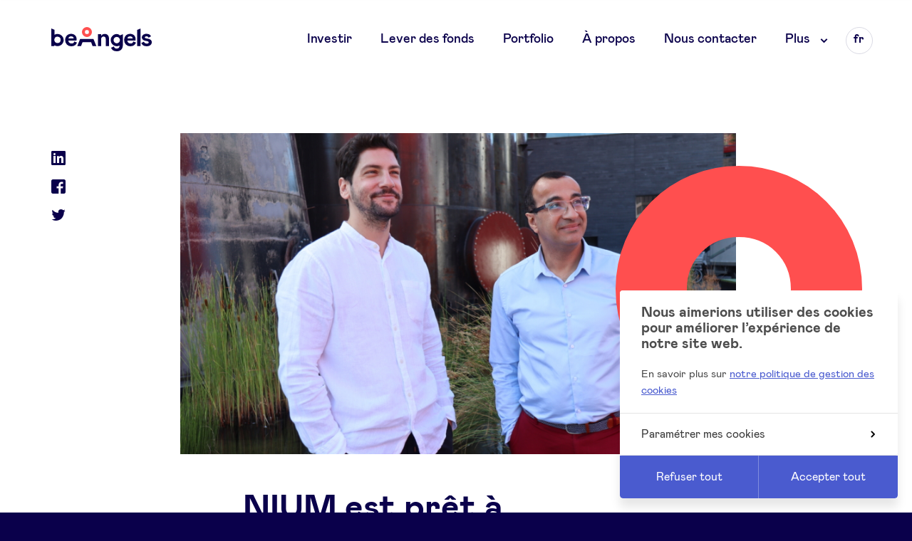

--- FILE ---
content_type: text/html; charset=UTF-8
request_url: https://www.beangels.eu/fr/actualites/p2
body_size: 10044
content:


    <!doctype html>
<!--[if IE 8]><html class="ie ie8 no-js preload" lang="fr"> <![endif]-->
<!--[if IE 9]><html class="ie ie9 no-js preload" lang="fr"><![endif]-->
<!--[if gt IE 9]><!--><html class="no-js preload" lang="fr"><!--<![endif]-->
<head>
    
<!-- Biskit SDK Script -->
<script>
window.biskitSdk = window.biskitSdk || {}
window.biskitSdk.consentFunction = null
window.biskitSdk.registerConsentFunction = (callback) => {
    window.biskitSdk.consentFunction = callback
    return true
}
</script>
<!-- END Biskit SDK Script -->

<!-- Google Tag Manager -->
<script>(function(w,d,s,l,i){w[l]=w[l]||[];w[l].push({'gtm.start':
new Date().getTime(),event:'gtm.js'});var f=d.getElementsByTagName(s)[0],
j=d.createElement(s),dl=l!='dataLayer'?'&l='+l:'';j.async=true;j.src=
'https://www.googletagmanager.com/gtm.js?id='+i+dl;f.parentNode.insertBefore(j,f);
})(window,document,'script','dataLayer','GTM-KVZHS7V');</script>
<!-- End Google Tag Manager -->

    <meta charset="utf-8">
    <meta http-equiv="X-UA-Compatible" content="IE=edge">

    <!-- Metas -->
    <title>Actualités ⚬ BeAngels</title>

    <meta name="description" content="Actualités">

    <meta property="og:site_name" content="BeAngels FR">
    <meta property="og:title" content="Actualités ⚬ BeAngels">
    <meta property="og:description" content="Actualités">
    <meta property="og:type" content="website">
    <meta property="og:url" content="https://www.beangels.eu/fr/actualites/p2">
    <meta property="og:image" content="https://www.beangels.eu/static/img/share-assets/og-share-img.png">
    <meta property="og:image:width" content="1800">
    <meta property="og:image:height" content="945">

    <meta name="twitter:card" content="summary_large_image">
    <meta name="twitter:site" content="BeAngels FR">
    <meta name="twitter:creator" content="@beangels_be">
    <meta name="twitter:title" content="Actualités ⚬ BeAngels">
    <meta name="twitter:description" content="Actualités">
    <meta name="twitter:image" content="https://www.beangels.eu/static/img/share-assets/og-share-img.png">

    <!-- Viewport -->
    <meta name="viewport" content="width=device-width, initial-scale=1, maximum-scale=5">

    <!-- CSS -->
        <link href="/static//css/app.css?id=9d231405976772ab87ab" rel="stylesheet">

    <!-- Icons -->
    <link rel="manifest" href="/static/img/app-icons/manifest.json">
    <link rel="shortcut icon" media="(prefers-color-scheme:no-preference)" href="/static/img/app-icons/favicon.ico">
    <link rel="shortcut icon" media="(prefers-color-scheme:light)" href="/static/img/app-icons/favicon.ico">
    <link rel="shortcut icon" media="(prefers-color-scheme:dark)" href="/static/img/app-icons/favicon_light.ico">
    <link rel="icon" type="image/png" media="(prefers-color-scheme:no-preference)" sizes="16x16" href="/static/img/app-icons/favicon-32x32.png">
    <link rel="icon" type="image/png" media="(prefers-color-scheme:no-preference)" sizes="32x32" href="/static/img/app-icons/favicon-16x16.png">
    <link rel="icon" type="image/png" media="(prefers-color-scheme:light)" sizes="16x16" href="/static/img/app-icons/favicon-32x32.png">
    <link rel="icon" type="image/png" media="(prefers-color-scheme:light)" sizes="32x32" href="/static/img/app-icons/favicon-16x16.png">
    <link rel="icon" type="image/png" media="(prefers-color-scheme:dark)" sizes="16x16" href="/static/img/app-icons/favicon-16x16_light.png">
    <link rel="icon" type="image/png" media="(prefers-color-scheme:dark)" sizes="32x32" href="/static/img/app-icons/favicon-32x32_light.png">
    <link rel="mask-icon" href="/static/img/app-icons/safari-pinned-tab.svg" color="#ff4f4f">
    <link rel="apple-touch-icon" sizes="120x120" href="/static/img/app-icons/apple-touch-icon.png">
    <link rel="apple-touch-icon" sizes="152x152" href="/static/img/app-icons/apple-touch-icon_152.png">
    <link rel="apple-touch-icon" sizes="180x180" href="/static/img/app-icons/apple-touch-icon_180.png">
    <link rel="apple-touch-icon" sizes="192x192" href="/static/img/app-icons/apple-touch-icon_192.png">

    <!-- Web App -->
    <meta name="theme-color" content="#2c3292">
    <meta name="mobile-web-app-capable" content="yes">
    <meta name="apple-mobile-web-app-capable" content="yes">
    <meta name="apple-mobile-web-app-title" content="BeAngels FR">
    <meta name="apple-mobile-web-app-status-bar-style" content="translucent">

    <!-- Windows Tiles -->
    <meta name="apple-mobile-web-app-title" content="BeAngels FR">
    <meta name="msapplication-config" content="/static/img/app-icons/browserconfig.xml">
    <meta name="msapplication-TileColor" content="#000000">
    <meta name="msapplication-square70x70logo" content="/static/img/app-icons/win/smalltile.png">
    <meta name="msapplication-square150x150logo" content="/static/img/app-icons/win/mediumtile.png">
    <meta name="msapplication-wide310x150logo" content="/static/img/app-icons/win/widetile.png">
    <meta name="msapplication-square310x310logo" content="/static/img/app-icons/win/largetile.png">


    <link rel="author" href="/humans.txt">
</head>





	<body
        class="is-light"
        data-v="news"
    >

        
<!-- Google Tag Manager (noscript) -->
<noscript><iframe src="https://www.googletagmanager.com/ns.html?id=GTM-KVZHS7V"
height="0" width="0" style="display:none;visibility:hidden"></iframe></noscript>
<!-- End Google Tag Manager (noscript) -->


                    
    


<header id="header" class="header | ctn | noselect" data-layout-component="Menu">
    <div class="header__wrapper | row row--space | t-ctn-inner">
        <h1 class="header__title">
            <a href="/fr"><span class="visually-hidden">BeAngels</span></a>
            <svg
    class="logo logo--ba"
    width="141"
    fill="#0a004b"
    viewBox="0 0 141 34"
    aria-hidden="true"
>
    <g>
        <path d="M133.54,9.49c3.77,0,5.47,1.52,6.39,3.54h0l-3.44,1.88A2.77,2.77,0,0,0,133.65,13c-1.35,0-2.38.6-2.38,1.45s.88,1.41,3.73,1.84c4.4.67,6,2.37,6,5.27,0,3.19-3.06,5.42-7.11,5.42s-6.46-1.7-7.63-4.5h0l3.55-1.87A4.28,4.28,0,0,0,134,23.26c1.81,0,2.73-.71,2.73-1.63,0-1.13-.74-1.73-3.91-2.19-3.48-.53-5.75-2.09-5.75-5S130.13,9.49,133.54,9.49Z"/>
        <path d="M58.77,16.67a.6.6,0,0,1,.48.29h0l4,9.83-5.34,0-1.78-4.89a.88.88,0,0,1-.07-.14.74.74,0,0,0-.61-.53H44.23a.69.69,0,0,0-.51.32h0l-2,5.31H36.39L39.94,18l.28-.68s0-.08,0-.12a.13.13,0,0,0,0-.07.87.87,0,0,1,.18-.26.67.67,0,0,1,.37-.16H58.77Z"/>
        <path d="M74.94,9.65c3.54,0,6,2.21,6,6.12h0V26.66H76.44V17c0-2.32-1.22-3.7-3.12-3.7s-3.43,1.45-3.43,4.15h0v9.21H65.4V10h4.49v3.31C70,11.45,72,9.75,74.69,9.65Z"/>
        <path d="M100.38,10.08l-4.2,1.73s-1.14-2-4.36-2a8.54,8.54,0,1,0,4.07,16.12c-.11,2.63-1.35,4.32-4,4.32a3.93,3.93,0,0,1-4-3l-4,1.76c1.16,3.33,3.87,5,7.92,5,5.82,0,8.64-3.62,8.64-8.81V10.08ZM96.3,18.42a4.46,4.46,0,1,1,0-.21Z"/>
        <path d="M8.72,9.71a8.73,8.73,0,0,0-4.28,1.1l0-7L0,2,0,26.7H4.31V25.64a8.72,8.72,0,0,0,13.1-7.37A8.63,8.63,0,0,0,8.72,9.71Zm0,12.74a4.46,4.46,0,0,1-4.32-3.34A4.57,4.57,0,0,1,4.23,18a5.18,5.18,0,0,1,.17-1.19,4.46,4.46,0,1,1,4.3,5.64Z"/>
        <path d="M115.05,20.22a3.67,3.67,0,0,1-3.88,2.86c-2.25,0-4.33-1.34-4.4-4h11.34a9.42,9.42,0,0,0,.21-2c0-4.64-3.13-7.54-7.75-7.54-5,0-8.31,3.86-8.31,8.64A8.41,8.41,0,0,0,111.1,27c4,0,6.66-2.06,7.79-5.24Zm-4.46-7.14a3.69,3.69,0,0,1,3.75,3l-7.53,0A3.73,3.73,0,0,1,110.59,13.08Z"/>
        <path d="M32.23,20.22a3.65,3.65,0,0,1-3.87,2.86c-2.25,0-4.33-1.34-4.4-4H35.3a9.42,9.42,0,0,0,.21-2c0-4.64-3.13-7.54-7.75-7.54-5,0-8.31,3.86-8.31,8.64A8.41,8.41,0,0,0,28.29,27c4,0,6.66-2.06,7.78-5.24Zm-4.45-7.14a3.69,3.69,0,0,1,3.75,3L24,16A3.72,3.72,0,0,1,27.78,13.08Z"/>
        <polygon points="125.16 2.16 125.16 26.66 120.61 26.66 120.61 3.95 125.16 2.16"/>
    </g>

    <g class="logo--ba__head">
        <path fill="#ff4f4f" d="M50,0a7,7,0,1,0,7,7A7,7,0,0,0,50,0Zm0,9.85A2.85,2.85,0,1,1,52.85,7,2.86,2.86,0,0,1,50,9.85Z"/>
    </g>
</svg>
        </h1>


        <button class="menu-btn | t-only">
            Menu
            <span class="menu-btn__cross"></span>
            <span class="menu-btn__hole"></span>
        </button>


        <div class="header__scrollarea">
            

<nav class="nav">
    <h3 class="visually-hidden">Main navigation</h3>

    <ul class="nav__list">
                    
            <li class="nav__item">
                                    <a class="nav__link" href="https://www.beangels.eu/fr/investir">Investir</a>
                            </li>
                    
            <li class="nav__item">
                                    <a class="nav__link" href="https://www.beangels.eu/fr/lever-des-fonds">Lever des fonds</a>
                            </li>
                    
            <li class="nav__item">
                                    <a class="nav__link" href="https://www.beangels.eu/fr/projets">Portfolio</a>
                            </li>
                    
            <li class="nav__item">
                                    <a class="nav__link" href="https://www.beangels.eu/fr/a-propos">À propos</a>
                            </li>
                    
            <li class="nav__item">
                                    <a class="nav__link" href="https://www.beangels.eu/fr/contact">Nous contacter</a>
                            </li>
        
                <li class="nav__item | subnav | d-only">
            <span class="nav__target">
                Plus
                <span class="subnav__arrow">
                    <svg
    class="icon icon--arrow-down"
    width="11"
    viewBox="0 0 11 7"
    aria-hidden="true"
>
    <path d="M5.5,6.45.55,1.5,2,.09,5.5,3.62,9,.09,10.45,1.5Z"/>
</svg>                </span>
            </span>

            <ul class="subnav__list">
                                                            <li class="subnav__item">
                            <a class="subnav__link" href="https://www.beangels.eu/fr/agenda">
                                                                Agenda
                            </a>
                        </li>
                                                                                <li class="subnav__item">
                            <a class="subnav__link" href="https://www.beangels.eu/fr/nxt">
                                                                BeAngels NXT
                            </a>
                        </li>
                                                                                <li class="subnav__item">
                            <a class="subnav__link" href="https://www.beangels.eu/fr/beangels-luxembourg">
                                                                BeAngels Luxembourg
                            </a>
                        </li>
                                                                                <li class="subnav__item">
                            <a class="subnav__link" href="https://www.beangels.eu/fr/investors-pooling">
                                                                Pooling Services
                            </a>
                        </li>
                                                                                <li class="subnav__item">
                            <a class="subnav__link" href="https://www.beangels.eu/fr/actualites">
                                                                Actualités
                            </a>
                        </li>
                                                                                                                                                        <li class="subnav__item">
                            <a class="subnav__link" href="https://www.beangels.eu/fr/beangels-academy">
                                                                BeAngels Academy
                            </a>
                        </li>
                                                                                <li class="subnav__item">
                            <a class="subnav__link" href="https://www.beangels.eu/fr/startup-pack">
                                                                Avantages
                            </a>
                        </li>
                                                                                <li class="subnav__item">
                            <a class="subnav__link" href="https://www.beangels.eu/fr/startup-pack/beangels-pmv">
                                                                BeAngels x PMV
                            </a>
                        </li>
                                                                                <li class="subnav__item">
                            <a class="subnav__link" href="https://monportefeuille.beangels.eu/" target="_blank" rel="noopener">
                                                                    <svg
    class="icon icon--external"
    width="20"
    height="20"
    fill="#4791f0"
    viewBox="0 0 20 20"
    aria-hidden="true"
>
    <path d="M2.65,2.66v14.7H17.34V12.24a1.42,1.42,0,0,1,.39-1,1.33,1.33,0,0,1,2.27.94h0v4.54a3.94,3.94,0,0,1-.11,1.13,2.72,2.72,0,0,1-.32.74,2.64,2.64,0,0,1-.53.62,3.82,3.82,0,0,1-.47.35c-.16.09-.34.16-.5.23a3,3,0,0,1-.83.16H3a4.71,4.71,0,0,1-.74-.06,2.88,2.88,0,0,1-1.44-.76,2.68,2.68,0,0,1-.48-.64A3.59,3.59,0,0,1,.14,18a2,2,0,0,1-.07-.26A7.26,7.26,0,0,1,0,16.43V2.84A2.87,2.87,0,0,1,.5,1.26,5.28,5.28,0,0,1,.86.82C1,.7,1.15.59,1.29.48A2.88,2.88,0,0,1,2,.12,3.79,3.79,0,0,1,3.2,0H7.77a1.4,1.4,0,0,1,.94.39,1.38,1.38,0,0,1,.39.94,1.38,1.38,0,0,1-.39.94,1.4,1.4,0,0,1-.94.39H2.65Z"/>
    <path class="icon--external__arrow" d="M18.68,0a1.32,1.32,0,0,1,.93.4,1.13,1.13,0,0,1,.33.56h0a1.58,1.58,0,0,1,.05.38h0v6.1a1.38,1.38,0,0,1-.39,1,1.32,1.32,0,0,1-.93.4,1.3,1.3,0,0,1-.93-.4,1.38,1.38,0,0,1-.39-1h0V4.59L9.7,12.4a1.36,1.36,0,0,1-.93.4,1.35,1.35,0,0,1-1.32-1.34,1.38,1.38,0,0,1,.39-1h0l0,0c.39-.41,7.27-7.42,7.63-7.8h-2.8a1.37,1.37,0,0,1-.93-.39,1.38,1.38,0,0,1-.39-.95A1.38,1.38,0,0,1,11.76.4a1.34,1.34,0,0,1,.93-.4h6Z"/>
</svg>                                                                Plateforme BeAngels
                            </a>
                        </li>
                                                                                <li class="subnav__item">
                            <a class="subnav__link" href="https://app.verve.vc/invest/be-angels" target="_blank" rel="noopener">
                                                                    <svg
    class="icon icon--external"
    width="20"
    height="20"
    fill="#4791f0"
    viewBox="0 0 20 20"
    aria-hidden="true"
>
    <path d="M2.65,2.66v14.7H17.34V12.24a1.42,1.42,0,0,1,.39-1,1.33,1.33,0,0,1,2.27.94h0v4.54a3.94,3.94,0,0,1-.11,1.13,2.72,2.72,0,0,1-.32.74,2.64,2.64,0,0,1-.53.62,3.82,3.82,0,0,1-.47.35c-.16.09-.34.16-.5.23a3,3,0,0,1-.83.16H3a4.71,4.71,0,0,1-.74-.06,2.88,2.88,0,0,1-1.44-.76,2.68,2.68,0,0,1-.48-.64A3.59,3.59,0,0,1,.14,18a2,2,0,0,1-.07-.26A7.26,7.26,0,0,1,0,16.43V2.84A2.87,2.87,0,0,1,.5,1.26,5.28,5.28,0,0,1,.86.82C1,.7,1.15.59,1.29.48A2.88,2.88,0,0,1,2,.12,3.79,3.79,0,0,1,3.2,0H7.77a1.4,1.4,0,0,1,.94.39,1.38,1.38,0,0,1,.39.94,1.38,1.38,0,0,1-.39.94,1.4,1.4,0,0,1-.94.39H2.65Z"/>
    <path class="icon--external__arrow" d="M18.68,0a1.32,1.32,0,0,1,.93.4,1.13,1.13,0,0,1,.33.56h0a1.58,1.58,0,0,1,.05.38h0v6.1a1.38,1.38,0,0,1-.39,1,1.32,1.32,0,0,1-.93.4,1.3,1.3,0,0,1-.93-.4,1.38,1.38,0,0,1-.39-1h0V4.59L9.7,12.4a1.36,1.36,0,0,1-.93.4,1.35,1.35,0,0,1-1.32-1.34,1.38,1.38,0,0,1,.39-1h0l0,0c.39-.41,7.27-7.42,7.63-7.8h-2.8a1.37,1.37,0,0,1-.93-.39,1.38,1.38,0,0,1-.39-.95A1.38,1.38,0,0,1,11.76.4a1.34,1.34,0,0,1,.93-.4h6Z"/>
</svg>                                                                Accès Dealflow investisseur
                            </a>
                        </li>
                                                </ul>
        </li>
    </ul>
</nav>



<nav class="sec-nav | t-only">
    <h3 class="visually-hidden">Secondary navigation</h3>

    <ul class="sec-nav__list">
                    <li class="sec-nav__item">
                <a class="sec-nav__link" href="https://www.beangels.eu/fr/agenda">Agenda</a>
            </li>
                    <li class="sec-nav__item">
                <a class="sec-nav__link" href="https://www.beangels.eu/fr/nxt">BeAngels NXT</a>
            </li>
                    <li class="sec-nav__item">
                <a class="sec-nav__link" href="https://www.beangels.eu/fr/beangels-luxembourg">BeAngels Luxembourg</a>
            </li>
                    <li class="sec-nav__item">
                <a class="sec-nav__link" href="https://www.beangels.eu/fr/investors-pooling">Pooling Services</a>
            </li>
                    <li class="sec-nav__item">
                <a class="sec-nav__link" href="https://www.beangels.eu/fr/actualites">Actualités</a>
            </li>
                    <li class="sec-nav__item">
                <a class="sec-nav__link" href="https://www.beangels.eu/fr/sponsors">Sponsors</a>
            </li>
                    <li class="sec-nav__item">
                <a class="sec-nav__link" href="https://www.beangels.eu/fr/politique-vie-privee">Privacy Policy</a>
            </li>
                    <li class="sec-nav__item">
                <a class="sec-nav__link" href="https://www.beangels.eu/fr/beangels-academy">BeAngels Academy</a>
            </li>
                    <li class="sec-nav__item">
                <a class="sec-nav__link" href="https://www.beangels.eu/fr/startup-pack">Avantages</a>
            </li>
                    <li class="sec-nav__item">
                <a class="sec-nav__link" href="https://www.beangels.eu/fr/startup-pack/beangels-pmv">BeAngels x PMV</a>
            </li>
                    <li class="sec-nav__item">
                <a class="sec-nav__link" href="https://monportefeuille.beangels.eu/">Plateforme BeAngels</a>
            </li>
                    <li class="sec-nav__item">
                <a class="sec-nav__link" href="https://app.verve.vc/invest/be-angels">Accès Dealflow investisseur</a>
            </li>
            </ul>
</nav>



<nav class="langswitch">
    <h3 class="visually-hidden">Language</h3>

    <div class="langswitch__current">
        <abbr
            lang="fr"
            title="français"
        >fr</abbr>
    </div>

    <ul class="langswitch__list">
                    <li class="langswitch__item">
                <a
                    class="langswitch__link"
                    href="https://www.beangels.eu/en/news"
                    hreflang="en"
                    data-barba-prevent
                >
                    <abbr
                        class="langswitch__link__text"
                        lang="en"
                        title="English"
                    >en</abbr>
                </a>
            </li>
                    <li class="langswitch__item">
                <a
                    class="langswitch__link"
                    href="https://www.beangels.eu/nl/news"
                    hreflang="nl"
                    data-barba-prevent
                >
                    <abbr
                        class="langswitch__link__text"
                        lang="nl"
                        title="Nederlands"
                    >nl</abbr>
                </a>
            </li>
            </ul>
</nav>

<aside class="header__social | t-only | social">
    <h3 class="visually-hidden">Social accounts</h3>

    <ul class="social__list">
                    <li class="social__item">
                <a class="social__link" href="https://www.linkedin.com/company/be-angels-s-a-/" target="_blank" rel="noopener">
                    <span class="visually-hidden">LinkedIn</span>
                </a>
                <svg
    class="icon icon--in"
    width="20"
    height="20"
    fill="#0a004b"
    viewBox="0 0 20 20"
    aria-hidden="true"
>
    <path d="M18.52,0h-17A1.46,1.46,0,0,0,0,1.44V18.56A1.46,1.46,0,0,0,1.48,20h17A1.47,1.47,0,0,0,20,18.56V1.44A1.47,1.47,0,0,0,18.52,0ZM6,17H3V7H6ZM4.5,6A1.5,1.5,0,1,1,6,4.5,1.5,1.5,0,0,1,4.5,6ZM17,17H14.12V12.26c0-1.14,0-2.59-1.5-2.59s-1.73,1.23-1.73,2.5V17H8V7.24h2.77V8.58h0A3,3,0,0,1,13.54,7C16.46,7,17,9,17,11.65Z"/>
</svg>
            </li>
                    <li class="social__item">
                <a class="social__link" href="https://www.facebook.com/beangelsbelgium/" target="_blank" rel="noopener">
                    <span class="visually-hidden">Facebook</span>
                </a>
                <svg
    class="icon icon--fb"
    width="20"
    height="20"
    fill="#0a004b"
    viewBox="0 0 20 20"
    aria-hidden="true"
>
    <path d="M18.21,0H1.79A2.64,2.64,0,0,0,0,1.79V18.21A2.64,2.64,0,0,0,1.79,20h8.55V12.41H7.58V9.66h2.76V7.55A4,4,0,0,1,14.6,3.43a10.84,10.84,0,0,1,2,.16V6.2H14.61c-1.26,0-1.49.62-1.49,1.5v2H16.6l-.45,2.75h-3V20h5.09A2.64,2.64,0,0,0,20,18.21V1.79A2.64,2.64,0,0,0,18.21,0Z"/>
</svg>
            </li>
                    <li class="social__item">
                <a class="social__link" href="http://twitter.com/beangels_be" target="_blank" rel="noopener">
                    <span class="visually-hidden">Twitter</span>
                </a>
                <svg
    class="icon icon--tw"
    width="20"
    height="20"
    fill="#1da1f2"
    viewBox="0 0 20 20"
    aria-hidden="true"
>
    <path d="M19.69,3.89a7.59,7.59,0,0,1-2.27.64A4,4,0,0,0,19.16,2.3a8.06,8.06,0,0,1-2.51,1A3.93,3.93,0,0,0,13.76,2a4,4,0,0,0-4,4A4,4,0,0,0,9.9,7,11.18,11.18,0,0,1,1.74,2.74a4,4,0,0,0-.54,2A4.06,4.06,0,0,0,3,8.13a3.87,3.87,0,0,1-1.79-.5v0a4,4,0,0,0,3.17,4,4,4,0,0,1-1,.14,4.53,4.53,0,0,1-.74-.07,4,4,0,0,0,3.69,2.8,7.79,7.79,0,0,1-4.91,1.73c-.32,0-.64,0-.95,0A11.1,11.1,0,0,0,6.46,18c7.29,0,11.27-6.15,11.27-11.49,0-.18,0-.35,0-.52A8.21,8.21,0,0,0,19.69,3.89Z"/>
</svg>
            </li>
            </ul>
</aside>



        </div>
    </div>
    <div class="header__bg"></div>
</header>
                <div id="scroller">

            <main id="content" class="router" data-barba="wrapper">
                <div
                    class="view view--news"
                    data-barba="container"
                    data-barba-namespace="base"
                >

                        <article class="news">

        <header class="visually-hidden">
            <h1>Actualités</h1>
        </header>



        <section class="news__inner | c-white" data-stg>
            <ol class="news__posts | ctn">
                                    <li class="news__posts__el">
                        
                        
<article class="block-article | col-9 mlg-1 | tp-col-10 tp-mlg-1">
    <a href="https://www.beangels.eu/fr/news/nium-is-ready-to-take-on-microbiomes">
        <div class="block-article__inner">
            <figure class="block-article__fig">
                <img
                    class="block-article__img | noselect"
                    src="https://www.beangels.eu/uploads/_870xAUTO_fit_center-center_100_none/132662/IMG_3564.jpg"
                    srcset="https://www.beangels.eu/uploads/_1740xAUTO_fit_center-center_100_none/132662/IMG_3564.jpg 2x"
                    alt="NIUM est prêt à s&#039;attaquer aux microbiomes"
                />
            </figure>

            <div class="block-article__content | plg-1 prg-1 | tp-plg-1 tp-prg-1">
                <h3 class="block-article__title | title title--m">NIUM est prêt à s'attaquer aux microbiomes</h3>

                                    <div class="block-article__excerpt">NIUM, une startup à la pointe de la recherche sur le microbiome intestinal et la nutrition personnalisée, est fière d'annoncer la clôture réussie de son tour de financement.</div>
                
                <span class="block-article__cta | btn btn--cta"><span>Lire l’article</span></span>
            </div>
        </div>
    </a>
</article>

                        <div
    data-component="Donut"
    class="donut donut--0 #ff4f4f"
    >
    <svg></svg>
</div>
                    </li>
                                    <li class="news__posts__el">
                        
                        
<article class="block-article | col-9 mlg-1 | tp-col-10 tp-mlg-1">
    <a href="https://www.beangels.eu/fr/news/forcebit-secures-eur275-000-capital-injection-with-its-smart-sensor-technology">
        <div class="block-article__inner">
            <figure class="block-article__fig">
                <img
                    class="block-article__img | noselect"
                    src="https://www.beangels.eu/uploads/_870xAUTO_fit_center-center_100_none/IMG_1836.jpg"
                    srcset="https://www.beangels.eu/uploads/_1740xAUTO_fit_center-center_100_none/IMG_1836.jpg 2x"
                    alt="FORCEBIT réalise avec succès une levée de fonds de 275 000 € grâce à sa technologie de capteurs intelligents"
                />
            </figure>

            <div class="block-article__content | plg-1 prg-1 | tp-plg-1 tp-prg-1">
                <h3 class="block-article__title | title title--m">FORCEBIT réalise avec succès une levée de fonds de 275 000 € grâce à sa technologie de capteurs intelligents</h3>

                                    <div class="block-article__excerpt">FORCEBIT développe des solutions de mesure avancées pour les entreprises automobiles et les constructeurs de machines.</div>
                
                <span class="block-article__cta | btn btn--cta"><span>Lire l’article</span></span>
            </div>
        </div>
    </a>
</article>

                        <div
    data-component="Donut"
    class="donut donut--1 #05ddb9"
    >
    <svg></svg>
</div>
                    </li>
                                    <li class="news__posts__el">
                        
                        
<article class="block-article | col-9 mlg-1 | tp-col-10 tp-mlg-1">
    <a href="https://www.beangels.eu/fr/news/beangels-fete-ses-25-ans-sous-le-theme-de-la-liberation-de-lepargne-privee">
        <div class="block-article__inner">
            <figure class="block-article__fig">
                <img
                    class="block-article__img | noselect"
                    src="https://www.beangels.eu/uploads/_870xAUTO_fit_center-center_100_none/IMG-20240626-WA0048.jpg"
                    srcset="https://www.beangels.eu/uploads/_1740xAUTO_fit_center-center_100_none/IMG-20240626-WA0048.jpg 2x"
                    alt="BeAngels fête ses 25 ans sous le thème de la libération de l’épargne privée"
                />
            </figure>

            <div class="block-article__content | plg-1 prg-1 | tp-plg-1 tp-prg-1">
                <h3 class="block-article__title | title title--m">BeAngels fête ses 25 ans sous le thème de la libération de l’épargne privée</h3>

                
                <span class="block-article__cta | btn btn--cta"><span>Lire l’article</span></span>
            </div>
        </div>
    </a>
</article>

                        <div
    data-component="Donut"
    class="donut donut--2 #b057ff"
    >
    <svg></svg>
</div>
                    </li>
                                    <li class="news__posts__el">
                        
                        
<article class="block-article | col-9 mlg-1 | tp-col-10 tp-mlg-1">
    <a href="https://www.beangels.eu/fr/news/locky-la-startup-qui-defie-les-voleurs-de-velos-leve-200-000-euros-lors-de-son-premier-tour-de-financement">
        <div class="block-article__inner">
            <figure class="block-article__fig">
                <img
                    class="block-article__img | noselect"
                    src="https://www.beangels.eu/uploads/_870xAUTO_fit_center-center_100_none/FW.atrium.openingseq.1.jpg"
                    srcset="https://www.beangels.eu/uploads/_1740xAUTO_fit_center-center_100_none/FW.atrium.openingseq.1.jpg 2x"
                    alt="Locky, la startup qui défie les voleurs de vélos, lève 200 000 euros lors de son premier tour de financement."
                />
            </figure>

            <div class="block-article__content | plg-1 prg-1 | tp-plg-1 tp-prg-1">
                <h3 class="block-article__title | title title--m">Locky, la startup qui défie les voleurs de vélos, lève 200 000 euros lors de son premier tour de financement.</h3>

                                    <div class="block-article__excerpt">Le projet de Locky existe pour compléter les arceaux à vélos avec ses bornes, équipées de leur propre bras de veroruillage, remplaçant le cadenas. Les stations, autonomes en énergie, peuvent être installées n'importe où en quelques minutes.</div>
                
                <span class="block-article__cta | btn btn--cta"><span>Lire l’article</span></span>
            </div>
        </div>
    </a>
</article>

                        <div
    data-component="Donut"
    class="donut donut--0 #ff4f4f"
    >
    <svg></svg>
</div>
                    </li>
                                    <li class="news__posts__el">
                        
                        
<article class="block-article | col-9 mlg-1 | tp-col-10 tp-mlg-1">
    <a href="https://www.beangels.eu/fr/news/botronics">
        <div class="block-article__inner">
            <figure class="block-article__fig">
                <img
                    class="block-article__img | noselect"
                    src="https://www.beangels.eu/uploads/_870xAUTO_fit_center-center_100_none/team.jpg"
                    srcset="https://www.beangels.eu/uploads/_1740xAUTO_fit_center-center_100_none/team.jpg 2x"
                    alt="Botronics, l&#039;avenir du chariot de golf intelligent"
                />
            </figure>

            <div class="block-article__content | plg-1 prg-1 | tp-plg-1 tp-prg-1">
                <h3 class="block-article__title | title title--m">Botronics, l'avenir du chariot de golf intelligent</h3>

                                    <div class="block-article__excerpt">Botronics révolutionne le golf avec son chariot intelligent, utilisant l'intelligence artificielle et la robotique pour offrir une expérience sans égale aux golfeurs amateurs.</div>
                
                <span class="block-article__cta | btn btn--cta"><span>Lire l’article</span></span>
            </div>
        </div>
    </a>
</article>

                        <div
    data-component="Donut"
    class="donut donut--1 #05ddb9"
    >
    <svg></svg>
</div>
                    </li>
                
            </ol>
        </section>



        <footer class="news__pagination">
            <div class="pagination | ctn">

    <ul class="pagination__list | rel">
                    <li class="pagination__arrow pagination__arrow--prev">
            <svg
    class="icon icon--arrow"
    width="5"
    height="9"
    fill="#fff"
    viewBox="0 0 5.536 9.126"
    aria-hidden="true"
>
    <path d="M0 4.563a1 1 0 0 1 .293-.734L3.828.293a1 1 0 0 1 1.414 1.414L2.387 4.563l2.855 2.855a1 1 0 0 1-1.414 1.415L.292 5.3a1 1 0 0 1-.293-.707z"/>
</svg>
                <a href="https://www.beangels.eu/fr/actualites"><span class="visually-hidden">Précédent</span></a>
            </li>
        
        
        
                    <li>
                <a href="https://www.beangels.eu/fr/actualites" class="pagination__link">1</a>
            </li>
        
            <li>
                <a href="#" class="pagination__link | is-current">2</a>
            </li>

                    <li>
                <a href="https://www.beangels.eu/fr/actualites/p3" class="pagination__link">3</a>
            </li>
                    <li>
                <a href="https://www.beangels.eu/fr/actualites/p4" class="pagination__link">4</a>
            </li>
        
                    <li class="pagination__dots">
                <span class="pagination__link">…</span>
            </li>
        
                <li>
            <a href="https://www.beangels.eu/fr/actualites/p16" class="pagination__link">16</a>
        </li>
        
                <li class="pagination__arrow pagination__arrow--next">
            <a href="https://www.beangels.eu/fr/actualites/p3"><span class="visually-hidden">Suivant</span></a>
            <svg
    class="is-reversed | icon icon--arrow"
    width="5"
    height="9"
    fill="#fff"
    viewBox="0 0 5.536 9.126"
    aria-hidden="true"
>
    <path d="M0 4.563a1 1 0 0 1 .293-.734L3.828.293a1 1 0 0 1 1.414 1.414L2.387 4.563l2.855 2.855a1 1 0 0 1-1.414 1.415L.292 5.3a1 1 0 0 1-.293-.707z"/>
</svg>
        </li>
            </ul>

</div>
        </footer>
    </article>

                                            


<footer id="footer" class="footer | noselect">
    <div class="footer__topshelf | ctn | row">
        <nav class="footer__nav | row | col-8 | tp-full">
            <ul class="footer__nav__list | col-4 | tp-col-6 | m-col-2">
                                    <li class="footer__nav__item">
                        <a class="footer__nav__link" href="">Investir</a>
                    </li>
                                    <li class="footer__nav__item">
                        <a class="footer__nav__link" href="https://www.beangels.eu/fr/lever-des-fonds">Lever des fonds</a>
                    </li>
                                    <li class="footer__nav__item">
                        <a class="footer__nav__link" href="https://www.beangels.eu/fr/projets">Portfolio</a>
                    </li>
                                    <li class="footer__nav__item">
                        <a class="footer__nav__link" href="https://www.beangels.eu/fr/a-propos">À propos</a>
                    </li>
                                    <li class="footer__nav__item">
                        <a class="footer__nav__link" href="https://www.beangels.eu/fr/actualites">Actualité</a>
                    </li>
                                    <li class="footer__nav__item">
                        <a class="footer__nav__link" href="https://www.beangels.eu/fr/beangels-academy">BeAngels Academy</a>
                    </li>
                
                                                            <li class="footer__nav__item">
                            <a class="footer__nav__link" href="https://www.beangels.eu/fr/entrepreneurs">FAQ</a>
                        </li>
                                                </ul>

            <ul class="footer__nav__list | col-4 | tp-col-6 | m-col-2">
                                    <li class="footer__nav__item">
                        <a class="footer__nav__link" href="https://www.beangels.eu/fr/agenda">Agenda</a>
                    </li>
                                    <li class="footer__nav__item">
                        <a class="footer__nav__link" href="https://www.beangels.eu/fr/contact">Contact</a>
                    </li>
                                    <li class="footer__nav__item">
                        <a class="footer__nav__link" href="https://app.verve.vc/invest/be-angels" target="_blank" rel="noopener">Accès Dealflow investisseur</a>
                    </li>
                                    <li class="footer__nav__item">
                        <a class="footer__nav__link" href="https://monportefeuille.beangels.eu/" target="_blank" rel="noopener">Portefeuille d&#039;investissements</a>
                    </li>
                                    <li class="footer__nav__item">
                        <a class="footer__nav__link" href="https://www.beangels.eu/fr/sponsors">Sponsors</a>
                    </li>
                                    <li class="footer__nav__item">
                        <a class="footer__nav__link" href="https://www.beangels.eu/fr/politique-vie-privee">Privacy Policy</a>
                    </li>
                                <li class="footer__nav__item"><a href="#cookie-notice-open">Préférences Cookies</a></li>
            </ul>
        </nav>


        <div class="footer__split | col-4 | tp-full">
            <div class="newsletter | tp-col-6">
                <form class="newsletter__form | form" action="#" method="post" data-component="NewsletterField">
                    <input type="hidden" name="CRAFT_CSRF_TOKEN" value="ExmqyIZ-QCuemYt5VMY3NE5_9HUG9DxUt-O_mJNMhs5J1clletLMNiRD84bLSQht-ODUSTecD0cRHqdYMJpfGo6u8cHjfPS6ALmoVyC4g28=">
                    <input type="hidden" name="action" value="form-handler/newsletter/subscribe">

                    <fieldset class="newsletter__fieldset">
                        <legend class="newsletter__legend">Inscrivez-vous à la newsletter</legend>

                        <label class="visually-hidden" for="newsletter-hp">Name</label>
                        <input class="visually-hidden" id="newsletter-hp" name="newsletter_hp" type="text" value="">

                        <div class="newsletter__inner">
                            <label class="visually-hidden" for="newsletter-email">Votre adresse email</label>
                            <input class="newsletter__input" id="newsletter-email" name="newsletter_email" type="email" placeholder="Votre adresse email…" required>
                            <button class="newsletter__submit" type="submit">S’inscrire</button>
                        </div>
                    </fieldset>
                    <span class="newsletter__msg newsletter__msg--error"></span>
                    <span class="newsletter__msg newsletter__msg--success">Merci pour votre inscription</span>
                </form>
            </div>


            
<aside class="footer__social | social">
    <h3 class="visually-hidden">Social accounts</h3>

    <ul class="social__list">
                    <li class="social__item">
                <a class="social__link" href="https://www.linkedin.com/company/be-angels-s-a-/" target="_blank" rel="noopener">
                    <span class="visually-hidden">LinkedIn</span>
                </a>
                <svg
    class="icon icon--in"
    width="20"
    height="20"
    fill="#0a004b"
    viewBox="0 0 20 20"
    aria-hidden="true"
>
    <path d="M18.52,0h-17A1.46,1.46,0,0,0,0,1.44V18.56A1.46,1.46,0,0,0,1.48,20h17A1.47,1.47,0,0,0,20,18.56V1.44A1.47,1.47,0,0,0,18.52,0ZM6,17H3V7H6ZM4.5,6A1.5,1.5,0,1,1,6,4.5,1.5,1.5,0,0,1,4.5,6ZM17,17H14.12V12.26c0-1.14,0-2.59-1.5-2.59s-1.73,1.23-1.73,2.5V17H8V7.24h2.77V8.58h0A3,3,0,0,1,13.54,7C16.46,7,17,9,17,11.65Z"/>
</svg>
            </li>
                    <li class="social__item">
                <a class="social__link" href="https://www.facebook.com/beangelsbelgium/" target="_blank" rel="noopener">
                    <span class="visually-hidden">Facebook</span>
                </a>
                <svg
    class="icon icon--fb"
    width="20"
    height="20"
    fill="#0a004b"
    viewBox="0 0 20 20"
    aria-hidden="true"
>
    <path d="M18.21,0H1.79A2.64,2.64,0,0,0,0,1.79V18.21A2.64,2.64,0,0,0,1.79,20h8.55V12.41H7.58V9.66h2.76V7.55A4,4,0,0,1,14.6,3.43a10.84,10.84,0,0,1,2,.16V6.2H14.61c-1.26,0-1.49.62-1.49,1.5v2H16.6l-.45,2.75h-3V20h5.09A2.64,2.64,0,0,0,20,18.21V1.79A2.64,2.64,0,0,0,18.21,0Z"/>
</svg>
            </li>
                    <li class="social__item">
                <a class="social__link" href="http://twitter.com/beangels_be" target="_blank" rel="noopener">
                    <span class="visually-hidden">Twitter</span>
                </a>
                <svg
    class="icon icon--tw"
    width="20"
    height="20"
    fill="#1da1f2"
    viewBox="0 0 20 20"
    aria-hidden="true"
>
    <path d="M19.69,3.89a7.59,7.59,0,0,1-2.27.64A4,4,0,0,0,19.16,2.3a8.06,8.06,0,0,1-2.51,1A3.93,3.93,0,0,0,13.76,2a4,4,0,0,0-4,4A4,4,0,0,0,9.9,7,11.18,11.18,0,0,1,1.74,2.74a4,4,0,0,0-.54,2A4.06,4.06,0,0,0,3,8.13a3.87,3.87,0,0,1-1.79-.5v0a4,4,0,0,0,3.17,4,4,4,0,0,1-1,.14,4.53,4.53,0,0,1-.74-.07,4,4,0,0,0,3.69,2.8,7.79,7.79,0,0,1-4.91,1.73c-.32,0-.64,0-.95,0A11.1,11.1,0,0,0,6.46,18c7.29,0,11.27-6.15,11.27-11.49,0-.18,0-.35,0-.52A8.21,8.21,0,0,0,19.69,3.89Z"/>
</svg>
            </li>
            </ul>
</aside>
        </div>
    </div>


    <div class="footer__bookend | ctn | row row--space">
        <small class="copyright">© 2026 BeAngels, tous droits réservés</small>

        <small class="reed">
            <span>Website by</span>
            <a href="https://www.reed.be" target="_blank" rel="noopener">
                <span class="visually-hidden">Reed</span>
                <svg
    class="logo logo--reed"
    width="19px"
    viewBox="0 0 34 29"
    aria-hidden="true"
>
    <path d="M0,0 L15,0 L15,29 L0,29 L0,0 Z M25.5,17 C20.8055796,17 17,13.1944204 17,8.5 C17,3.80557963 20.8055796,0 25.5,0 C30.1944204,0 34,3.80557963 34,8.5 C34,13.1944204 30.1944204,17 25.5,17 Z"/>
</svg>
            </a>
        </small>
    </div>
</footer>
                    
                </div>


                
<aside class="aside-social | d-only | social" data-scroll data-scroll-position="top" data-scroll-speed="-3">
    <h3 class="visually-hidden">Social accounts</h3>

    <ul class="social__list">
                    <li class="social__item">
                <a class="social__link" href="https://www.linkedin.com/company/be-angels-s-a-/" target="_blank" rel="noopener">
                    <span class="visually-hidden">LinkedIn</span>
                </a>
                <svg
    class="icon icon--in"
    width="20"
    height="20"
    fill="#0a004b"
    viewBox="0 0 20 20"
    aria-hidden="true"
>
    <path d="M18.52,0h-17A1.46,1.46,0,0,0,0,1.44V18.56A1.46,1.46,0,0,0,1.48,20h17A1.47,1.47,0,0,0,20,18.56V1.44A1.47,1.47,0,0,0,18.52,0ZM6,17H3V7H6ZM4.5,6A1.5,1.5,0,1,1,6,4.5,1.5,1.5,0,0,1,4.5,6ZM17,17H14.12V12.26c0-1.14,0-2.59-1.5-2.59s-1.73,1.23-1.73,2.5V17H8V7.24h2.77V8.58h0A3,3,0,0,1,13.54,7C16.46,7,17,9,17,11.65Z"/>
</svg>
            </li>
                    <li class="social__item">
                <a class="social__link" href="https://www.facebook.com/beangelsbelgium/" target="_blank" rel="noopener">
                    <span class="visually-hidden">Facebook</span>
                </a>
                <svg
    class="icon icon--fb"
    width="20"
    height="20"
    fill="#0a004b"
    viewBox="0 0 20 20"
    aria-hidden="true"
>
    <path d="M18.21,0H1.79A2.64,2.64,0,0,0,0,1.79V18.21A2.64,2.64,0,0,0,1.79,20h8.55V12.41H7.58V9.66h2.76V7.55A4,4,0,0,1,14.6,3.43a10.84,10.84,0,0,1,2,.16V6.2H14.61c-1.26,0-1.49.62-1.49,1.5v2H16.6l-.45,2.75h-3V20h5.09A2.64,2.64,0,0,0,20,18.21V1.79A2.64,2.64,0,0,0,18.21,0Z"/>
</svg>
            </li>
                    <li class="social__item">
                <a class="social__link" href="http://twitter.com/beangels_be" target="_blank" rel="noopener">
                    <span class="visually-hidden">Twitter</span>
                </a>
                <svg
    class="icon icon--tw"
    width="20"
    height="20"
    fill="#1da1f2"
    viewBox="0 0 20 20"
    aria-hidden="true"
>
    <path d="M19.69,3.89a7.59,7.59,0,0,1-2.27.64A4,4,0,0,0,19.16,2.3a8.06,8.06,0,0,1-2.51,1A3.93,3.93,0,0,0,13.76,2a4,4,0,0,0-4,4A4,4,0,0,0,9.9,7,11.18,11.18,0,0,1,1.74,2.74a4,4,0,0,0-.54,2A4.06,4.06,0,0,0,3,8.13a3.87,3.87,0,0,1-1.79-.5v0a4,4,0,0,0,3.17,4,4,4,0,0,1-1,.14,4.53,4.53,0,0,1-.74-.07,4,4,0,0,0,3.69,2.8,7.79,7.79,0,0,1-4.91,1.73c-.32,0-.64,0-.95,0A11.1,11.1,0,0,0,6.46,18c7.29,0,11.27-6.15,11.27-11.49,0-.18,0-.35,0-.52A8.21,8.21,0,0,0,19.69,3.89Z"/>
</svg>
            </li>
            </ul>
</aside>
            </main>
        </div>


        <div class="wizardry" ><div class="wizardry__cloth"></div></div>


        <aside class="cookies-notice is-closed | noselect" id="biskit-cookie-panel">
    <div class="cookies-notice__overlay"></div>

    <div class="cookies-notice__block">
        <!-- MAIN PANEL -->
        <div class="cookies-notice__panel | biskit | biskit-cnPanel" data-biskit-panel="0" id="cookie-notice-default" tabindex="-1">
            <div class="biskit-cnPanel__content">
                                <h2 class="biskit-cnPanel__title">
                    Nous aimerions utiliser des cookies pour améliorer l’expérience de notre site web.                </h2>
                <p>En savoir plus sur <a href="https://www.beangels.eu/fr/politique-vie-privee">notre politique de gestion des cookies</a></p>
            </div>

            <footer class="biskit-cnPanel__footer">
                <a href="#cookie-notice-main" class="biskit-cnPanel__btn biskit-cnPanel__btn--ghost biskit-cnPanel__btn--large" data-biskit-trigger>
                Paramétrer mes cookies
                    <svg class="icon icon--arrow icon--arrow--right" width="10px" height="6px" stroke="none" viewBox="0 0 10 6" aria-hidden="true"><g transform="translate(-5.000000, -7.000000)"><path d="M9.97698059,10.562767 L12.8326408,7.70710678 C13.2231651,7.31658249 13.8563301,7.31658249 14.2468544,7.70710678 C14.6373787,8.09763107 14.6373787,8.73079605 14.2468544,9.12132034 L10.7113205,12.6568542 C10.5091316,12.8590431 10.2419025,12.9565514 9.97698059,12.9493789 C9.71205871,12.9565514 9.44482958,12.8590431 9.24264069,12.6568542 L5.70710678,9.12132034 C5.31658249,8.73079605 5.31658249,8.09763107 5.70710678,7.70710678 C6.09763107,7.31658249 6.73079605,7.31658249 7.12132034,7.70710678 L9.97698059,10.562767 Z"/></g></svg>
                </a>

                <form class="biskit-cnPanel__btn-wrapper" data-biskit-deny>
                                        <input type="hidden" name="neccessary" value="">
                                        <input type="hidden" name="performance" value="">
                                        <input type="hidden" name="functional" value="">
                                        <input type="hidden" name="ads" value="">
                                        <button
                        type="submit"
                        class="biskit-cnPanel__btn biskit-cnPanel__btn--deny | js-btn-deny"
                        aria-label="Refuser tout"
                    >Refuser tout</button>
                </form>

                <form class="biskit-cnPanel__btn-wrapper" data-biskit-allow>
                                        <input type="hidden" name="neccessary" value="on">
                                        <input type="hidden" name="performance" value="on">
                                        <input type="hidden" name="functional" value="on">
                                        <input type="hidden" name="ads" value="on">
                                        <button
                        type="submit"
                        class="biskit-cnPanel__btn biskit-cnPanel__btn--allow | js-btn-allow"
                        aria-label="Accepter tout"
                    >Accepter tout</button>
                </form>
            </footer>
        </div>


        <!-- PANEL SETTINGS -->
        <form class="cookies-notice__subpanels">

            <div class="cookies-notice__panel | biskit-cnPanel" id="cookie-notice-main" data-biskit-panel="1" tabindex="-1">
                <header class="biskit-cnPanel__header">
                    <svg class="icon icon--locker" width="14" height="19" viewBox="0 0 14 19"><g fill="none" fill-rule="evenodd"><g class="locker__body"><g transform="translate(0 9)"><rect width="14" height="10" stroke="#9A9A9A" stroke-width="2" rx="2"/><path fill="#9A9A9A" d="M8,3 C8.55228475,3 9,3.44771525 9,4 C9,4.55228475 8.55228475,5 8,5 L8,7 L6,7 L6,5 C5.44771525,5 5,4.55228475 5,4 C5,3.44771525 5.44771525,3 6,3 L8,3 Z"/></g></g><path class="locker__shackle" stroke="#9A9A9A" stroke-linecap="round" stroke-linejoin="round" stroke-width="2" d="M3,9 L3,4 C3,1.790861 4.790861,-4.54747351e-13 7,-4.54747351e-13 C9.209139,-4.54747351e-13 11,1.790861 11,4 L11,9"/><line class="locker__surprise" x1="19.548" x2="28.817" y1="7.897" y2="4.144" stroke="#9A9A9A" stroke-linecap="round" stroke-linejoin="round" stroke-width="2"/><line class="locker__surprise" x1="16.483" x2="22.517" y1="4.929" y2="-.324" stroke="#9A9A9A" stroke-linecap="round" stroke-linejoin="round" stroke-width="2"/><line class="locker__surprise" x1="19.218" x2="27.216" y1="12.053" y2="11.919" stroke="#9A9A9A" stroke-linecap="round" stroke-linejoin="round" stroke-width="2"/></g></svg>

                    <h2 class="biskit-cnPanel__panelTitle">Paramétrer mes cookies</h2>

                </header>
                <div class="biskit-cnPanel__scrollarea">
                    <div class="biskit-cnPanel__content">
                        <p>Nous aimerions obtenir votre permission pour utiliser vos données aux fins suivantes:</p>

                        <dl class="biskit-cnPanel__list">
                                                        <div class="biskit-cnPanel__el | biskit-plEl">

                                <dt class="biskit-plEl__header">
                                    <label class="biskit-plEl__label">
                                        <span class="biskit-plEl__title">Nécessaire</span>

                                        <span class="biskit-lightswitch">
                                            <input
                                                class="biskit-lightswitch__input | visually-hidden is-disabled"
                                                type="checkbox"
                                                name="neccessary"
                                                id="neccessary"
                                                value="on"
                                                aria-label="Activer ou désactiver l'option"
                                                tabindex="-1" onClick="return false;"                                                checked                                            />

                                            <span class="biskit-lightswitch__label">
                                                <span class="visually-hidden">Toggle</span>
                                            </span>

                                            <span class="biskit-lightswitch__labels biskit-lightswitch__labels--on" aria-hidden="true">On</span>
                                            <span class="biskit-lightswitch__labels biskit-lightswitch__labels--off" aria-hidden="true">Off</span>
                                        </span>

                                    </label>
                                </dt>

                                <dd>
                                    <p>Ces cookies sont nécessaires au bon fonctionnement de notre site Web et ne peuvent pas être désactivés dans notre système.</p>
                                    <a href="https://www.beangels.eu/fr/politique-vie-privee" class="biskit-cnPanel__cta">En savoir plus</a>
                                </dd>

                            </div>
                                                        <div class="biskit-cnPanel__el | biskit-plEl">

                                <dt class="biskit-plEl__header">
                                    <label class="biskit-plEl__label">
                                        <span class="biskit-plEl__title">Performance</span>

                                        <span class="biskit-lightswitch">
                                            <input
                                                class="biskit-lightswitch__input | visually-hidden"
                                                type="checkbox"
                                                name="performance"
                                                id="performance"
                                                value="on"
                                                aria-label="Activer ou désactiver l'option"
                                                                                                                                            />

                                            <span class="biskit-lightswitch__label">
                                                <span class="visually-hidden">Toggle</span>
                                            </span>

                                            <span class="biskit-lightswitch__labels biskit-lightswitch__labels--on" aria-hidden="true">On</span>
                                            <span class="biskit-lightswitch__labels biskit-lightswitch__labels--off" aria-hidden="true">Off</span>
                                        </span>

                                    </label>
                                </dt>

                                <dd>
                                    <p>Nous utilisons ces cookies pour fournir des informations statistiques sur notre site Web. Elles sont utilisées pour mesurer et améliorer les performances.</p>
                                    <a href="https://www.beangels.eu/fr/politique-vie-privee" class="biskit-cnPanel__cta">En savoir plus</a>
                                </dd>

                            </div>
                                                        <div class="biskit-cnPanel__el | biskit-plEl">

                                <dt class="biskit-plEl__header">
                                    <label class="biskit-plEl__label">
                                        <span class="biskit-plEl__title">Fonctionnel</span>

                                        <span class="biskit-lightswitch">
                                            <input
                                                class="biskit-lightswitch__input | visually-hidden"
                                                type="checkbox"
                                                name="functional"
                                                id="functional"
                                                value="on"
                                                aria-label="Activer ou désactiver l'option"
                                                                                                                                            />

                                            <span class="biskit-lightswitch__label">
                                                <span class="visually-hidden">Toggle</span>
                                            </span>

                                            <span class="biskit-lightswitch__labels biskit-lightswitch__labels--on" aria-hidden="true">On</span>
                                            <span class="biskit-lightswitch__labels biskit-lightswitch__labels--off" aria-hidden="true">Off</span>
                                        </span>

                                    </label>
                                </dt>

                                <dd>
                                    <p>Nous utilisons ces cookies pour améliorer les fonctionnalités et permettre la personnalisation, comme les discussions en direct, les vidéos et l’utilisation des médias sociaux.</p>
                                    <a href="https://www.beangels.eu/fr/politique-vie-privee" class="biskit-cnPanel__cta">En savoir plus</a>
                                </dd>

                            </div>
                                                        <div class="biskit-cnPanel__el | biskit-plEl">

                                <dt class="biskit-plEl__header">
                                    <label class="biskit-plEl__label">
                                        <span class="biskit-plEl__title">Publicitaire</span>

                                        <span class="biskit-lightswitch">
                                            <input
                                                class="biskit-lightswitch__input | visually-hidden"
                                                type="checkbox"
                                                name="ads"
                                                id="ads"
                                                value="on"
                                                aria-label="Activer ou désactiver l'option"
                                                                                                                                            />

                                            <span class="biskit-lightswitch__label">
                                                <span class="visually-hidden">Toggle</span>
                                            </span>

                                            <span class="biskit-lightswitch__labels biskit-lightswitch__labels--on" aria-hidden="true">On</span>
                                            <span class="biskit-lightswitch__labels biskit-lightswitch__labels--off" aria-hidden="true">Off</span>
                                        </span>

                                    </label>
                                </dt>

                                <dd>
                                    <p>Ces cookies sont installés sur notre site par nos partenaires publicitaires.</p>
                                    <a href="https://www.beangels.eu/fr/politique-vie-privee" class="biskit-cnPanel__cta">En savoir plus</a>
                                </dd>

                            </div>
                                                    </dl>

                    </div>
                </div>

                <footer class="biskit-cnPanel__footer">
                    <button type="submit" class="biskit-cnPanel__btn">Valider mes paramètres</button>
                </footer>
            </div>

        </form>
    </div>
</aside>



        <div id="grid-ctn" class="ctn">
            <div id="grid">
                                <div class="grid-sizer | col-1 | tp-col-1 | m-col-1"></div>
                <div class="grid-sizer | gut-1 | tp-gut-1 | m-gut-1"></div>
                <div class="grid-sizer | vph"></div>

                            </div>
        </div>


        <script src="/static//js/app.min.js?id=d8686a80274e42f153e2"></script>

        
	</body>

</html>


--- FILE ---
content_type: application/javascript; charset=utf-8
request_url: https://www.beangels.eu/static//js/app.min.js?id=d8686a80274e42f153e2
body_size: 138536
content:
/*! For license information please see app.min.js.LICENSE.txt */
!function(t){var e={};function i(n){if(e[n])return e[n].exports;var r=e[n]={i:n,l:!1,exports:{}};return t[n].call(r.exports,r,r.exports,i),r.l=!0,r.exports}i.m=t,i.c=e,i.d=function(t,e,n){i.o(t,e)||Object.defineProperty(t,e,{enumerable:!0,get:n})},i.r=function(t){"undefined"!=typeof Symbol&&Symbol.toStringTag&&Object.defineProperty(t,Symbol.toStringTag,{value:"Module"}),Object.defineProperty(t,"__esModule",{value:!0})},i.t=function(t,e){if(1&e&&(t=i(t)),8&e)return t;if(4&e&&"object"==typeof t&&t&&t.__esModule)return t;var n=Object.create(null);if(i.r(n),Object.defineProperty(n,"default",{enumerable:!0,value:t}),2&e&&"string"!=typeof t)for(var r in t)i.d(n,r,function(e){return t[e]}.bind(null,r));return n},i.n=function(t){var e=t&&t.__esModule?function(){return t.default}:function(){return t};return i.d(e,"a",e),e},i.o=function(t,e){return Object.prototype.hasOwnProperty.call(t,e)},i.p="/",i(i.s=0)}({"+9ZR":function(t,e,i){"use strict";(function(t){function i(t){return(i="function"==typeof Symbol&&"symbol"==typeof Symbol.iterator?function(t){return typeof t}:function(t){return t&&"function"==typeof Symbol&&t.constructor===Symbol&&t!==Symbol.prototype?"symbol":typeof t})(t)}function n(t,e){if(!(t instanceof e))throw new TypeError("Cannot call a class as a function")}function r(t,e){for(var i=0;i<e.length;i++){var n=e[i];n.enumerable=n.enumerable||!1,n.configurable=!0,"value"in n&&(n.writable=!0),Object.defineProperty(t,n.key,n)}}function o(t,e,i){return e&&r(t.prototype,e),i&&r(t,i),t}function s(t,e,i){return e in t?Object.defineProperty(t,e,{value:i,enumerable:!0,configurable:!0,writable:!0}):t[e]=i,t}function a(t,e){var i=Object.keys(t);if(Object.getOwnPropertySymbols){var n=Object.getOwnPropertySymbols(t);e&&(n=n.filter((function(e){return Object.getOwnPropertyDescriptor(t,e).enumerable}))),i.push.apply(i,n)}return i}function l(t){for(var e=1;e<arguments.length;e++){var i=null!=arguments[e]?arguments[e]:{};e%2?a(Object(i),!0).forEach((function(e){s(t,e,i[e])})):Object.getOwnPropertyDescriptors?Object.defineProperties(t,Object.getOwnPropertyDescriptors(i)):a(Object(i)).forEach((function(e){Object.defineProperty(t,e,Object.getOwnPropertyDescriptor(i,e))}))}return t}function u(t,e){if("function"!=typeof e&&null!==e)throw new TypeError("Super expression must either be null or a function");t.prototype=Object.create(e&&e.prototype,{constructor:{value:t,writable:!0,configurable:!0}}),e&&h(t,e)}function c(t){return(c=Object.setPrototypeOf?Object.getPrototypeOf:function(t){return t.__proto__||Object.getPrototypeOf(t)})(t)}function h(t,e){return(h=Object.setPrototypeOf||function(t,e){return t.__proto__=e,t})(t,e)}function f(t){if(void 0===t)throw new ReferenceError("this hasn't been initialised - super() hasn't been called");return t}function d(t,e){return!e||"object"!==i(e)&&"function"!=typeof e?f(t):e}function p(t,e,i){return(p="undefined"!=typeof Reflect&&Reflect.get?Reflect.get:function(t,e,i){var n=function(t,e){for(;!Object.prototype.hasOwnProperty.call(t,e)&&null!==(t=c(t)););return t}(t,e);if(n){var r=Object.getOwnPropertyDescriptor(n,e);return r.get?r.get.call(i):r.value}})(t,e,i||t)}function v(t){return function(t){if(Array.isArray(t)){for(var e=0,i=new Array(t.length);e<t.length;e++)i[e]=t[e];return i}}(t)||function(t){if(Symbol.iterator in Object(t)||"[object Arguments]"===Object.prototype.toString.call(t))return Array.from(t)}(t)||function(){throw new TypeError("Invalid attempt to spread non-iterable instance")}()}var m={el:document,elMobile:document,name:"scroll",offset:[0,0],repeat:!1,smooth:!1,smoothMobile:!1,direction:"vertical",lerp:.1,class:"is-inview",scrollbarContainer:!1,scrollbarClass:"c-scrollbar",scrollingClass:"has-scroll-scrolling",draggingClass:"has-scroll-dragging",smoothClass:"has-scroll-smooth",initClass:"has-scroll-init",getSpeed:!1,getDirection:!1,multiplier:1,firefoxMultiplier:50,touchMultiplier:2,scrollFromAnywhere:!1},g=function(){function t(){var e=arguments.length>0&&void 0!==arguments[0]?arguments[0]:{};n(this,t),Object.assign(this,m,e),this.namespace="locomotive",this.html=document.documentElement,this.windowHeight=window.innerHeight,this.windowMiddle=this.windowHeight/2,this.els=[],this.listeners={},this.hasScrollTicking=!1,this.hasCallEventSet=!1,this.checkScroll=this.checkScroll.bind(this),this.checkResize=this.checkResize.bind(this),this.checkEvent=this.checkEvent.bind(this),this.instance={scroll:{x:0,y:0},limit:this.html.offsetHeight},this.getDirection&&(this.instance.direction=null),this.getDirection&&(this.instance.speed=0),this.html.classList.add(this.initClass),window.addEventListener("resize",this.checkResize,!1)}return o(t,[{key:"init",value:function(){this.initEvents()}},{key:"checkScroll",value:function(){this.dispatchScroll()}},{key:"checkResize",value:function(){var t=this;this.resizeTick||(this.resizeTick=!0,requestAnimationFrame((function(){t.resize(),t.resizeTick=!1})))}},{key:"resize",value:function(){}},{key:"initEvents",value:function(){var t=this;this.scrollToEls=this.el.querySelectorAll("[data-".concat(this.name,"-to]")),this.setScrollTo=this.setScrollTo.bind(this),this.scrollToEls.forEach((function(e){e.addEventListener("click",t.setScrollTo,!1)}))}},{key:"setScrollTo",value:function(t){t.preventDefault(),this.scrollTo(t.currentTarget.getAttribute("data-".concat(this.name,"-href"))||t.currentTarget.getAttribute("href"),t.currentTarget.getAttribute("data-".concat(this.name,"-offset")))}},{key:"addElements",value:function(){}},{key:"detectElements",value:function(t){var e=this,i=this.instance.scroll.y,n=i+this.windowHeight;this.els.forEach((function(r,o){!r||r.inView&&!t||n>=r.top&&i<r.bottom&&e.setInView(r,o),r&&r.inView&&(n<r.top||i>r.bottom)&&e.setOutOfView(r,o)})),this.els=this.els.filter((function(t,e){return null!==t})),this.hasScrollTicking=!1}},{key:"setInView",value:function(t,e){this.els[e].inView=!0,t.el.classList.add(t.class),t.call&&this.hasCallEventSet&&(this.dispatchCall(t,"enter"),t.repeat||(this.els[e].call=!1)),t.repeat||t.speed||t.sticky||(!t.call||t.call&&this.hasCallEventSet)&&(this.els[e]=null)}},{key:"setOutOfView",value:function(t,e){(t.repeat||void 0!==t.speed)&&(this.els[e].inView=!1),t.call&&this.hasCallEventSet&&this.dispatchCall(t,"exit"),t.repeat&&t.el.classList.remove(t.class)}},{key:"dispatchCall",value:function(t,e){this.callWay=e,this.callValue=t.call.split(",").map((function(t){return t.trim()})),this.callObj=t,1==this.callValue.length&&(this.callValue=this.callValue[0]);var i=new Event(this.namespace+"call");this.el.dispatchEvent(i)}},{key:"dispatchScroll",value:function(){var t=new Event(this.namespace+"scroll");this.el.dispatchEvent(t)}},{key:"setEvents",value:function(t,e){this.listeners[t]||(this.listeners[t]=[]);var i=this.listeners[t];i.push(e),1===i.length&&this.el.addEventListener(this.namespace+t,this.checkEvent,!1),"call"===t&&(this.hasCallEventSet=!0,this.detectElements(!0))}},{key:"unsetEvents",value:function(t,e){if(this.listeners[t]){var i=this.listeners[t],n=i.indexOf(e);n<0||(i.splice(n,1),0===i.index&&this.el.removeEventListener(this.namespace+t,this.checkEvent,!1))}}},{key:"checkEvent",value:function(t){var e=this,i=t.type.replace(this.namespace,""),n=this.listeners[i];n&&0!==n.length&&n.forEach((function(t){switch(i){case"scroll":return t(e.instance);case"call":return t(e.callValue,e.callWay,e.callObj);default:return t()}}))}},{key:"startScroll",value:function(){}},{key:"stopScroll",value:function(){}},{key:"setScroll",value:function(t,e){this.instance.scroll={x:0,y:0}}},{key:"destroy",value:function(){var t=this;window.removeEventListener("resize",this.checkResize,!1),Object.keys(this.listeners).forEach((function(e){t.el.removeEventListener(t.namespace+e,t.checkEvent,!1)})),this.listeners={},this.scrollToEls.forEach((function(e){e.removeEventListener("click",t.setScrollTo,!1)}))}}]),t}(),y="undefined"!=typeof globalThis?globalThis:"undefined"!=typeof window?window:void 0!==t?t:"undefined"!=typeof self?self:{};function b(t,e){return t(e={exports:{}},e.exports),e.exports}var w=b((function(t,e){t.exports={polyfill:function(){var t=window,e=document;if(!("scrollBehavior"in e.documentElement.style)||!0===t.__forceSmoothScrollPolyfill__){var n,r=t.HTMLElement||t.Element,o={scroll:t.scroll||t.scrollTo,scrollBy:t.scrollBy,elementScroll:r.prototype.scroll||l,scrollIntoView:r.prototype.scrollIntoView},s=t.performance&&t.performance.now?t.performance.now.bind(t.performance):Date.now,a=(n=t.navigator.userAgent,new RegExp(["MSIE ","Trident/","Edge/"].join("|")).test(n)?1:0);t.scroll=t.scrollTo=function(){void 0!==arguments[0]&&(!0!==u(arguments[0])?v.call(t,e.body,void 0!==arguments[0].left?~~arguments[0].left:t.scrollX||t.pageXOffset,void 0!==arguments[0].top?~~arguments[0].top:t.scrollY||t.pageYOffset):o.scroll.call(t,void 0!==arguments[0].left?arguments[0].left:"object"!==i(arguments[0])?arguments[0]:t.scrollX||t.pageXOffset,void 0!==arguments[0].top?arguments[0].top:void 0!==arguments[1]?arguments[1]:t.scrollY||t.pageYOffset))},t.scrollBy=function(){void 0!==arguments[0]&&(u(arguments[0])?o.scrollBy.call(t,void 0!==arguments[0].left?arguments[0].left:"object"!==i(arguments[0])?arguments[0]:0,void 0!==arguments[0].top?arguments[0].top:void 0!==arguments[1]?arguments[1]:0):v.call(t,e.body,~~arguments[0].left+(t.scrollX||t.pageXOffset),~~arguments[0].top+(t.scrollY||t.pageYOffset)))},r.prototype.scroll=r.prototype.scrollTo=function(){if(void 0!==arguments[0])if(!0!==u(arguments[0])){var t=arguments[0].left,e=arguments[0].top;v.call(this,this,void 0===t?this.scrollLeft:~~t,void 0===e?this.scrollTop:~~e)}else{if("number"==typeof arguments[0]&&void 0===arguments[1])throw new SyntaxError("Value could not be converted");o.elementScroll.call(this,void 0!==arguments[0].left?~~arguments[0].left:"object"!==i(arguments[0])?~~arguments[0]:this.scrollLeft,void 0!==arguments[0].top?~~arguments[0].top:void 0!==arguments[1]?~~arguments[1]:this.scrollTop)}},r.prototype.scrollBy=function(){void 0!==arguments[0]&&(!0!==u(arguments[0])?this.scroll({left:~~arguments[0].left+this.scrollLeft,top:~~arguments[0].top+this.scrollTop,behavior:arguments[0].behavior}):o.elementScroll.call(this,void 0!==arguments[0].left?~~arguments[0].left+this.scrollLeft:~~arguments[0]+this.scrollLeft,void 0!==arguments[0].top?~~arguments[0].top+this.scrollTop:~~arguments[1]+this.scrollTop))},r.prototype.scrollIntoView=function(){if(!0!==u(arguments[0])){var i=d(this),n=i.getBoundingClientRect(),r=this.getBoundingClientRect();i!==e.body?(v.call(this,i,i.scrollLeft+r.left-n.left,i.scrollTop+r.top-n.top),"fixed"!==t.getComputedStyle(i).position&&t.scrollBy({left:n.left,top:n.top,behavior:"smooth"})):t.scrollBy({left:r.left,top:r.top,behavior:"smooth"})}else o.scrollIntoView.call(this,void 0===arguments[0]||arguments[0])}}function l(t,e){this.scrollLeft=t,this.scrollTop=e}function u(t){if(null===t||"object"!==i(t)||void 0===t.behavior||"auto"===t.behavior||"instant"===t.behavior)return!0;if("object"===i(t)&&"smooth"===t.behavior)return!1;throw new TypeError("behavior member of ScrollOptions "+t.behavior+" is not a valid value for enumeration ScrollBehavior.")}function c(t,e){return"Y"===e?t.clientHeight+a<t.scrollHeight:"X"===e?t.clientWidth+a<t.scrollWidth:void 0}function h(e,i){var n=t.getComputedStyle(e,null)["overflow"+i];return"auto"===n||"scroll"===n}function f(t){var e=c(t,"Y")&&h(t,"Y"),i=c(t,"X")&&h(t,"X");return e||i}function d(t){for(;t!==e.body&&!1===f(t);)t=t.parentNode||t.host;return t}function p(e){var i,n,r,o,a=(s()-e.startTime)/468;o=a=a>1?1:a,i=.5*(1-Math.cos(Math.PI*o)),n=e.startX+(e.x-e.startX)*i,r=e.startY+(e.y-e.startY)*i,e.method.call(e.scrollable,n,r),n===e.x&&r===e.y||t.requestAnimationFrame(p.bind(t,e))}function v(i,n,r){var a,u,c,h,f=s();i===e.body?(a=t,u=t.scrollX||t.pageXOffset,c=t.scrollY||t.pageYOffset,h=o.scroll):(a=i,u=i.scrollLeft,c=i.scrollTop,h=l),p({scrollable:a,method:h,startTime:f,startX:u,startY:c,x:n,y:r})}}}})),D=(w.polyfill,function(t){function e(){var t,i=arguments.length>0&&void 0!==arguments[0]?arguments[0]:{};return n(this,e),t=d(this,c(e).call(this,i)),window.addEventListener("scroll",t.checkScroll,!1),w.polyfill(),t}return u(e,t),o(e,[{key:"init",value:function(){this.instance.scroll.y=window.pageYOffset,this.addElements(),this.detectElements(),p(c(e.prototype),"init",this).call(this)}},{key:"checkScroll",value:function(){var t=this;p(c(e.prototype),"checkScroll",this).call(this),this.getDirection&&this.addDirection(),this.getSpeed&&(this.addSpeed(),this.timestamp=Date.now()),this.instance.scroll.y=window.pageYOffset,this.els.length&&(this.hasScrollTicking||(requestAnimationFrame((function(){t.detectElements()})),this.hasScrollTicking=!0))}},{key:"addDirection",value:function(){window.pageYOffset>this.instance.scroll.y?"down"!==this.instance.direction&&(this.instance.direction="down"):window.pageYOffset<this.instance.scroll.y&&"up"!==this.instance.direction&&(this.instance.direction="up")}},{key:"addSpeed",value:function(){window.pageYOffset!=this.instance.scroll.y?this.instance.speed=(window.pageYOffset-this.instance.scroll.y)/(Date.now()-this.timestamp):this.instance.speed=0}},{key:"resize",value:function(){this.els.length&&(this.windowHeight=window.innerHeight,this.updateElements())}},{key:"addElements",value:function(){var t=this;this.els=[],this.el.querySelectorAll("[data-"+this.name+"]").forEach((function(e,i){var n=e.dataset[t.name+"Class"]||t.class,r=e.getBoundingClientRect().top+t.instance.scroll.y,o=r+e.offsetHeight,s="string"==typeof e.dataset[t.name+"Offset"]?e.dataset[t.name+"Offset"].split(","):t.offset,a=e.dataset[t.name+"Repeat"],l=e.dataset[t.name+"Call"];a="false"!=a&&(null!=a||t.repeat);var u=t.getRelativeOffset(s),c={el:e,id:i,class:n,top:r+u[0],bottom:o-u[1],offset:s,repeat:a,inView:!!e.classList.contains(n),call:l};t.els.push(c)}))}},{key:"updateElements",value:function(){var t=this;this.els.forEach((function(e,i){var n=e.el.getBoundingClientRect().top+t.instance.scroll.y,r=n+e.el.offsetHeight,o=t.getRelativeOffset(e.offset);t.els[i].top=n+o[0],t.els[i].bottom=r-o[1]})),this.hasScrollTicking=!1}},{key:"getRelativeOffset",value:function(t){var e=[0,0];if(t)for(var i=0;i<t.length;i++)"string"==typeof t[i]?t[i].includes("%")?e[i]=parseInt(t[i].replace("%","")*this.windowHeight/100):e[i]=parseInt(t[i]):e[i]=t[i];return e}},{key:"scrollTo",value:function(t,e,i,n,r,o){var s,a=e?parseInt(e):0;if("string"==typeof t){if("top"===t)s=this.html;else if("bottom"===t)s=this.html.offsetHeight-window.innerHeight;else if(!(s=document.querySelector(t)))return}else if("number"==typeof t)s=parseInt(t);else{if(!t||!t.tagName)return void console.warn("`targetOption` parameter is not valid");s=t}if(a="number"!=typeof s?s.getBoundingClientRect().top+a+this.instance.scroll.y:s+a,o){a=a.toFixed();window.addEventListener("scroll",(function t(){window.pageYOffset.toFixed()===a&&(window.removeEventListener("scroll",t),o())}))}window.scrollTo({top:a,behavior:"smooth"})}},{key:"update",value:function(){this.addElements(),this.detectElements()}},{key:"destroy",value:function(){p(c(e.prototype),"destroy",this).call(this),window.removeEventListener("scroll",this.checkScroll,!1)}}]),e}(g)),S=Object.getOwnPropertySymbols,E=Object.prototype.hasOwnProperty,C=Object.prototype.propertyIsEnumerable;function x(t){if(null==t)throw new TypeError("Object.assign cannot be called with null or undefined");return Object(t)}var T=function(){try{if(!Object.assign)return!1;var t=new String("abc");if(t[5]="de","5"===Object.getOwnPropertyNames(t)[0])return!1;for(var e={},i=0;i<10;i++)e["_"+String.fromCharCode(i)]=i;if("0123456789"!==Object.getOwnPropertyNames(e).map((function(t){return e[t]})).join(""))return!1;var n={};return"abcdefghijklmnopqrst".split("").forEach((function(t){n[t]=t})),"abcdefghijklmnopqrst"===Object.keys(Object.assign({},n)).join("")}catch(t){return!1}}()?Object.assign:function(t,e){for(var i,n,r=x(t),o=1;o<arguments.length;o++){for(var s in i=Object(arguments[o]))E.call(i,s)&&(r[s]=i[s]);if(S){n=S(i);for(var a=0;a<n.length;a++)C.call(i,n[a])&&(r[n[a]]=i[n[a]])}}return r};function _(){}_.prototype={on:function(t,e,i){var n=this.e||(this.e={});return(n[t]||(n[t]=[])).push({fn:e,ctx:i}),this},once:function(t,e,i){var n=this;function r(){n.off(t,r),e.apply(i,arguments)}return r._=e,this.on(t,r,i)},emit:function(t){for(var e=[].slice.call(arguments,1),i=((this.e||(this.e={}))[t]||[]).slice(),n=0,r=i.length;n<r;n++)i[n].fn.apply(i[n].ctx,e);return this},off:function(t,e){var i=this.e||(this.e={}),n=i[t],r=[];if(n&&e)for(var o=0,s=n.length;o<s;o++)n[o].fn!==e&&n[o].fn._!==e&&r.push(n[o]);return r.length?i[t]=r:delete i[t],this}};var k=_,P=b((function(t,e){(function(){(null!==e?e:this).Lethargy=function(){function t(t,e,i,n){this.stability=null!=t?Math.abs(t):8,this.sensitivity=null!=e?1+Math.abs(e):100,this.tolerance=null!=i?1+Math.abs(i):1.1,this.delay=null!=n?n:150,this.lastUpDeltas=function(){var t,e,i;for(i=[],t=1,e=2*this.stability;1<=e?t<=e:t>=e;1<=e?t++:t--)i.push(null);return i}.call(this),this.lastDownDeltas=function(){var t,e,i;for(i=[],t=1,e=2*this.stability;1<=e?t<=e:t>=e;1<=e?t++:t--)i.push(null);return i}.call(this),this.deltasTimestamp=function(){var t,e,i;for(i=[],t=1,e=2*this.stability;1<=e?t<=e:t>=e;1<=e?t++:t--)i.push(null);return i}.call(this)}return t.prototype.check=function(t){var e;return null!=(t=t.originalEvent||t).wheelDelta?e=t.wheelDelta:null!=t.deltaY?e=-40*t.deltaY:null==t.detail&&0!==t.detail||(e=-40*t.detail),this.deltasTimestamp.push(Date.now()),this.deltasTimestamp.shift(),e>0?(this.lastUpDeltas.push(e),this.lastUpDeltas.shift(),this.isInertia(1)):(this.lastDownDeltas.push(e),this.lastDownDeltas.shift(),this.isInertia(-1))},t.prototype.isInertia=function(t){var e,i,n,r,o,s,a;return null===(e=-1===t?this.lastDownDeltas:this.lastUpDeltas)[0]?t:!(this.deltasTimestamp[2*this.stability-2]+this.delay>Date.now()&&e[0]===e[2*this.stability-1])&&(n=e.slice(0,this.stability),i=e.slice(this.stability,2*this.stability),a=n.reduce((function(t,e){return t+e})),o=i.reduce((function(t,e){return t+e})),s=a/n.length,r=o/i.length,Math.abs(s)<Math.abs(r*this.tolerance)&&this.sensitivity<Math.abs(r)&&t)},t.prototype.showLastUpDeltas=function(){return this.lastUpDeltas},t.prototype.showLastDownDeltas=function(){return this.lastDownDeltas},t}()}).call(y)})),O={hasWheelEvent:"onwheel"in document,hasMouseWheelEvent:"onmousewheel"in document,hasTouch:"ontouchstart"in window||window.TouchEvent||window.DocumentTouch&&document instanceof DocumentTouch,hasTouchWin:navigator.msMaxTouchPoints&&navigator.msMaxTouchPoints>1,hasPointer:!!window.navigator.msPointerEnabled,hasKeyDown:"onkeydown"in document,isFirefox:navigator.userAgent.indexOf("Firefox")>-1},M=Object.prototype.toString,A=Object.prototype.hasOwnProperty;function F(t,e){return function(){return t.apply(e,arguments)}}var j=P.Lethargy,z="virtualscroll",L=N,$=37,R=38,B=39,I=40,H=32;function N(t){!function(t){if(!t)return console.warn("bindAll requires at least one argument.");var e=Array.prototype.slice.call(arguments,1);if(0===e.length)for(var i in t)A.call(t,i)&&"function"==typeof t[i]&&"[object Function]"==M.call(t[i])&&e.push(i);for(var n=0;n<e.length;n++){var r=e[n];t[r]=F(t[r],t)}}(this,"_onWheel","_onMouseWheel","_onTouchStart","_onTouchMove","_onKeyDown"),this.el=window,t&&t.el&&(this.el=t.el,delete t.el),this.options=T({mouseMultiplier:1,touchMultiplier:2,firefoxMultiplier:15,keyStep:120,preventTouch:!1,unpreventTouchClass:"vs-touchmove-allowed",limitInertia:!1,useKeyboard:!0,useTouch:!0},t),this.options.limitInertia&&(this._lethargy=new j),this._emitter=new k,this._event={y:0,x:0,deltaX:0,deltaY:0},this.touchStartX=null,this.touchStartY=null,this.bodyTouchAction=null,void 0!==this.options.passive&&(this.listenerOptions={passive:this.options.passive})}function W(t,e,i){return(1-i)*t+i*e}function Y(t){var e={};if(window.getComputedStyle){var i=getComputedStyle(t),n=i.transform||i.webkitTransform||i.mozTransform,r=n.match(/^matrix3d\((.+)\)$/);return r?(e.x=r?parseFloat(r[1].split(", ")[12]):0,e.y=r?parseFloat(r[1].split(", ")[13]):0):(r=n.match(/^matrix\((.+)\)$/),e.x=r?parseFloat(r[1].split(", ")[4]):0,e.y=r?parseFloat(r[1].split(", ")[5]):0),e}}function V(t){for(var e=[];t&&t!==document;t=t.parentNode)e.push(t);return e}N.prototype._notify=function(t){var e=this._event;e.x+=e.deltaX,e.y+=e.deltaY,this._emitter.emit(z,{x:e.x,y:e.y,deltaX:e.deltaX,deltaY:e.deltaY,originalEvent:t})},N.prototype._onWheel=function(t){var e=this.options;if(!this._lethargy||!1!==this._lethargy.check(t)){var i=this._event;i.deltaX=t.wheelDeltaX||-1*t.deltaX,i.deltaY=t.wheelDeltaY||-1*t.deltaY,O.isFirefox&&1==t.deltaMode&&(i.deltaX*=e.firefoxMultiplier,i.deltaY*=e.firefoxMultiplier),i.deltaX*=e.mouseMultiplier,i.deltaY*=e.mouseMultiplier,this._notify(t)}},N.prototype._onMouseWheel=function(t){if(!this.options.limitInertia||!1!==this._lethargy.check(t)){var e=this._event;e.deltaX=t.wheelDeltaX?t.wheelDeltaX:0,e.deltaY=t.wheelDeltaY?t.wheelDeltaY:t.wheelDelta,this._notify(t)}},N.prototype._onTouchStart=function(t){var e=t.targetTouches?t.targetTouches[0]:t;this.touchStartX=e.pageX,this.touchStartY=e.pageY},N.prototype._onTouchMove=function(t){var e=this.options;e.preventTouch&&!t.target.classList.contains(e.unpreventTouchClass)&&t.preventDefault();var i=this._event,n=t.targetTouches?t.targetTouches[0]:t;i.deltaX=(n.pageX-this.touchStartX)*e.touchMultiplier,i.deltaY=(n.pageY-this.touchStartY)*e.touchMultiplier,this.touchStartX=n.pageX,this.touchStartY=n.pageY,this._notify(t)},N.prototype._onKeyDown=function(t){var e=this._event;e.deltaX=e.deltaY=0;var i=window.innerHeight-40;switch(t.keyCode){case $:case R:e.deltaY=this.options.keyStep;break;case B:case I:e.deltaY=-this.options.keyStep;break;case t.shiftKey:e.deltaY=i;break;case H:e.deltaY=-i;break;default:return}this._notify(t)},N.prototype._bind=function(){O.hasWheelEvent&&this.el.addEventListener("wheel",this._onWheel,this.listenerOptions),O.hasMouseWheelEvent&&this.el.addEventListener("mousewheel",this._onMouseWheel,this.listenerOptions),O.hasTouch&&this.options.useTouch&&(this.el.addEventListener("touchstart",this._onTouchStart,this.listenerOptions),this.el.addEventListener("touchmove",this._onTouchMove,this.listenerOptions)),O.hasPointer&&O.hasTouchWin&&(this.bodyTouchAction=document.body.style.msTouchAction,document.body.style.msTouchAction="none",this.el.addEventListener("MSPointerDown",this._onTouchStart,!0),this.el.addEventListener("MSPointerMove",this._onTouchMove,!0)),O.hasKeyDown&&this.options.useKeyboard&&document.addEventListener("keydown",this._onKeyDown)},N.prototype._unbind=function(){O.hasWheelEvent&&this.el.removeEventListener("wheel",this._onWheel),O.hasMouseWheelEvent&&this.el.removeEventListener("mousewheel",this._onMouseWheel),O.hasTouch&&(this.el.removeEventListener("touchstart",this._onTouchStart),this.el.removeEventListener("touchmove",this._onTouchMove)),O.hasPointer&&O.hasTouchWin&&(document.body.style.msTouchAction=this.bodyTouchAction,this.el.removeEventListener("MSPointerDown",this._onTouchStart,!0),this.el.removeEventListener("MSPointerMove",this._onTouchMove,!0)),O.hasKeyDown&&this.options.useKeyboard&&document.removeEventListener("keydown",this._onKeyDown)},N.prototype.on=function(t,e){this._emitter.on(z,t,e);var i=this._emitter.e;i&&i[z]&&1===i[z].length&&this._bind()},N.prototype.off=function(t,e){this._emitter.off(z,t,e);var i=this._emitter.e;(!i[z]||i[z].length<=0)&&this._unbind()},N.prototype.reset=function(){var t=this._event;t.x=0,t.y=0},N.prototype.destroy=function(){this._emitter.off(),this._unbind()};var G="function"==typeof Float32Array;function X(t,e){return 1-3*e+3*t}function q(t,e){return 3*e-6*t}function U(t){return 3*t}function K(t,e,i){return((X(e,i)*t+q(e,i))*t+U(e))*t}function Z(t,e,i){return 3*X(e,i)*t*t+2*q(e,i)*t+U(e)}function Q(t){return t}var J=function(t,e,i,n){if(!(0<=t&&t<=1&&0<=i&&i<=1))throw new Error("bezier x values must be in [0, 1] range");if(t===e&&i===n)return Q;for(var r=G?new Float32Array(11):new Array(11),o=0;o<11;++o)r[o]=K(.1*o,t,i);function s(e){for(var n=0,o=1;10!==o&&r[o]<=e;++o)n+=.1;--o;var s=n+.1*((e-r[o])/(r[o+1]-r[o])),a=Z(s,t,i);return a>=.001?function(t,e,i,n){for(var r=0;r<4;++r){var o=Z(e,i,n);if(0===o)return e;e-=(K(e,i,n)-t)/o}return e}(e,s,t,i):0===a?s:function(t,e,i,n,r){var o,s,a=0;do{(o=K(s=e+(i-e)/2,n,r)-t)>0?i=s:e=s}while(Math.abs(o)>1e-7&&++a<10);return s}(e,n,n+.1,t,i)}return function(t){return 0===t?0:1===t?1:K(s(t),e,n)}},tt=38,et=40,it=32,nt=9,rt=33,ot=34,st=36,at=35,lt=function(t){function e(){var t,i=arguments.length>0&&void 0!==arguments[0]?arguments[0]:{};return n(this,e),window.scrollTo(0,0),history.scrollRestoration="manual",(t=d(this,c(e).call(this,i))).inertia&&(t.lerp=.1*t.inertia),t.isScrolling=!1,t.isDraggingScrollbar=!1,t.isTicking=!1,t.hasScrollTicking=!1,t.parallaxElements=[],t.stop=!1,t.scrollbarContainer=i.scrollbarContainer,t.checkKey=t.checkKey.bind(f(t)),window.addEventListener("keydown",t.checkKey,!1),t}return u(e,t),o(e,[{key:"init",value:function(){var t=this;this.html.classList.add(this.smoothClass),this.instance=l({delta:{x:0,y:0}},this.instance),this.vs=new L({el:this.scrollFromAnywhere?document:this.el,mouseMultiplier:navigator.platform.indexOf("Win")>-1?1:.4,firefoxMultiplier:this.firefoxMultiplier,touchMultiplier:this.touchMultiplier,useKeyboard:!1,passive:!0}),this.vs.on((function(e){t.stop||(t.isTicking||t.isDraggingScrollbar||(requestAnimationFrame((function(){t.updateDelta(e),t.isScrolling||t.startScrolling()})),t.isTicking=!0),t.isTicking=!1)})),this.setScrollLimit(),this.initScrollBar(),this.addSections(),this.addElements(),this.detectElements(),this.transformElements(!0,!0),this.checkScroll(!0),p(c(e.prototype),"init",this).call(this)}},{key:"setScrollLimit",value:function(){this.instance.limit=this.el.offsetHeight-this.windowHeight}},{key:"startScrolling",value:function(){this.isScrolling=!0,this.checkScroll(),this.html.classList.add(this.scrollingClass)}},{key:"stopScrolling",value:function(){this.scrollToRaf&&(cancelAnimationFrame(this.scrollToRaf),this.scrollToRaf=null),this.isScrolling=!1,this.instance.scroll.y=Math.round(this.instance.scroll.y),this.html.classList.remove(this.scrollingClass)}},{key:"checkKey",value:function(t){var e=this;if(this.stop)t.keyCode==nt&&requestAnimationFrame((function(){e.html.scrollTop=0,document.body.scrollTop=0}));else{switch(t.keyCode){case nt:requestAnimationFrame((function(){e.html.scrollTop=0,document.body.scrollTop=0,e.scrollTo(document.activeElement,-window.innerHeight/2)}));break;case tt:this.instance.delta.y-=240;break;case et:this.instance.delta.y+=240;break;case rt:this.instance.delta.y-=window.innerHeight;break;case ot:this.instance.delta.y+=window.innerHeight;break;case st:this.instance.delta.y-=this.instance.limit;break;case at:this.instance.delta.y+=this.instance.limit;break;case it:document.activeElement instanceof HTMLInputElement||document.activeElement instanceof HTMLTextAreaElement||(t.shiftKey?this.instance.delta.y-=window.innerHeight:this.instance.delta.y+=window.innerHeight);break;default:return}this.instance.delta.y<0&&(this.instance.delta.y=0),this.instance.delta.y>this.instance.limit&&(this.instance.delta.y=this.instance.limit),this.isScrolling=!0,this.checkScroll(),this.html.classList.add(this.scrollingClass)}}},{key:"checkScroll",value:function(){var t=this,i=arguments.length>0&&void 0!==arguments[0]&&arguments[0];if(i||this.isScrolling||this.isDraggingScrollbar){this.hasScrollTicking||(requestAnimationFrame((function(){return t.checkScroll()})),this.hasScrollTicking=!0),this.updateScroll();var n=Math.abs(this.instance.delta.y-this.instance.scroll.y);!this.animatingScroll&&(n<.5&&0!=this.instance.delta.y||n<.5&&0==this.instance.delta.y)&&this.stopScrolling();for(var r=this.sections.length-1;r>=0;r--)this.sections[r].persistent||this.instance.scroll.y>this.sections[r].offset&&this.instance.scroll.y<this.sections[r].limit?(this.transform(this.sections[r].el,0,-this.instance.scroll.y),this.sections[r].inView||(this.sections[r].inView=!0,this.sections[r].el.style.opacity=1,this.sections[r].el.style.pointerEvents="all",this.sections[r].el.setAttribute("data-".concat(this.name,"-section-inview"),""))):(this.sections[r].inView&&(this.sections[r].inView=!1,this.sections[r].el.style.opacity=0,this.sections[r].el.style.pointerEvents="none",this.sections[r].el.removeAttribute("data-".concat(this.name,"-section-inview"))),this.transform(this.sections[r].el,0,0));this.getDirection&&this.addDirection(),this.getSpeed&&(this.addSpeed(),this.timestamp=Date.now()),this.detectElements(),this.transformElements();var o=this.instance.scroll.y/this.instance.limit*this.scrollBarLimit;this.transform(this.scrollbarThumb,0,o),p(c(e.prototype),"checkScroll",this).call(this),this.hasScrollTicking=!1}}},{key:"resize",value:function(){this.windowHeight=window.innerHeight,this.windowMiddle=this.windowHeight/2,this.update()}},{key:"updateDelta",value:function(t){this.instance.delta.y-=t.deltaY*this.multiplier,this.instance.delta.y<0&&(this.instance.delta.y=0),this.instance.delta.y>this.instance.limit&&(this.instance.delta.y=this.instance.limit)}},{key:"updateScroll",value:function(t){this.isScrolling||this.isDraggingScrollbar?this.instance.scroll.y=W(this.instance.scroll.y,this.instance.delta.y,this.lerp):this.instance.scroll.y>this.instance.limit?this.setScroll(this.instance.scroll.x,this.instance.limit):this.instance.scroll.y<0?this.setScroll(this.instance.scroll.x,0):this.setScroll(this.instance.scroll.x,this.instance.delta.y)}},{key:"addDirection",value:function(){this.instance.delta.y>this.instance.scroll.y?"down"!==this.instance.direction&&(this.instance.direction="down"):this.instance.delta.y<this.instance.scroll.y&&"up"!==this.instance.direction&&(this.instance.direction="up")}},{key:"addSpeed",value:function(){this.instance.delta.y!=this.instance.scroll.y?this.instance.speed=(this.instance.delta.y-this.instance.scroll.y)/Math.max(1,Date.now()-this.timestamp):this.instance.speed=0}},{key:"initScrollBar",value:function(){this.scrollbar=document.createElement("span"),this.scrollbarThumb=document.createElement("span"),this.scrollbar.classList.add("".concat(this.scrollbarClass)),this.scrollbarThumb.classList.add("".concat(this.scrollbarClass,"_thumb")),this.scrollbar.append(this.scrollbarThumb),this.scrollbarContainer?this.scrollbarContainer.append(this.scrollbar):document.body.append(this.scrollbar),this.getScrollBar=this.getScrollBar.bind(this),this.releaseScrollBar=this.releaseScrollBar.bind(this),this.moveScrollBar=this.moveScrollBar.bind(this),this.scrollbarThumb.addEventListener("mousedown",this.getScrollBar),window.addEventListener("mouseup",this.releaseScrollBar),window.addEventListener("mousemove",this.moveScrollBar),this.instance.limit+this.windowHeight<=this.windowHeight||(this.scrollbarBCR=this.scrollbar.getBoundingClientRect(),this.scrollbarHeight=this.scrollbarBCR.height,this.scrollbarThumb.style.height="".concat(this.scrollbarHeight*this.scrollbarHeight/(this.instance.limit+this.scrollbarHeight),"px"),this.scrollBarLimit=this.scrollbarHeight-this.scrollbarThumb.getBoundingClientRect().height)}},{key:"reinitScrollBar",value:function(){this.instance.limit+this.windowHeight<=this.windowHeight||(this.scrollbarBCR=this.scrollbar.getBoundingClientRect(),this.scrollbarHeight=this.scrollbarBCR.height,this.scrollbarThumb.style.height="".concat(this.scrollbarHeight*this.scrollbarHeight/(this.instance.limit+this.scrollbarHeight),"px"),this.scrollBarLimit=this.scrollbarHeight-this.scrollbarThumb.getBoundingClientRect().height)}},{key:"destroyScrollBar",value:function(){this.scrollbarThumb.removeEventListener("mousedown",this.getScrollBar),window.removeEventListener("mouseup",this.releaseScrollBar),window.removeEventListener("mousemove",this.moveScrollBar),this.scrollbar.remove()}},{key:"getScrollBar",value:function(t){this.isDraggingScrollbar=!0,this.checkScroll(),this.html.classList.remove(this.scrollingClass),this.html.classList.add(this.draggingClass)}},{key:"releaseScrollBar",value:function(t){this.isDraggingScrollbar=!1,this.html.classList.add(this.scrollingClass),this.html.classList.remove(this.draggingClass)}},{key:"moveScrollBar",value:function(t){var e=this;!this.isTicking&&this.isDraggingScrollbar&&(requestAnimationFrame((function(){var i=100*(t.clientY-e.scrollbarBCR.top)/e.scrollbarHeight*e.instance.limit/100;i>0&&i<e.instance.limit&&(e.instance.delta.y=i)})),this.isTicking=!0),this.isTicking=!1}},{key:"addElements",value:function(){var t=this;this.els=[],this.parallaxElements=[],this.sections.forEach((function(e,i){t.sections[i].el.querySelectorAll("[data-".concat(t.name,"]")).forEach((function(e,n){var r,o,s=e.dataset[t.name+"Class"]||t.class,a=e.dataset[t.name+"Repeat"],l=e.dataset[t.name+"Call"],u=e.dataset[t.name+"Position"],c=e.dataset[t.name+"Delay"],h=e.dataset[t.name+"Direction"],f="string"==typeof e.dataset[t.name+"Sticky"],d=!!e.dataset[t.name+"Speed"]&&parseFloat(e.dataset[t.name+"Speed"])/10,p="string"==typeof e.dataset[t.name+"Offset"]?e.dataset[t.name+"Offset"].split(","):t.offset,v=e.dataset[t.name+"Target"];o=void 0!==v?document.querySelector("".concat(v)):e;var m=(r=t.sections[i].inView?o.getBoundingClientRect().top+t.instance.scroll.y-Y(o).y:o.getBoundingClientRect().top-Y(t.sections[i].el).y-Y(o).y)+o.offsetHeight,g=(m-r)/2+r;if(f){var y=e.getBoundingClientRect().top,b=y-r;r+=window.innerHeight,g=((m=y+o.offsetHeight-e.offsetHeight-b)-r)/2+r}a="false"!=a&&(null!=a||t.repeat);var w=[0,0];if(p)for(var D=0;D<p.length;D++)"string"==typeof p[D]?p[D].includes("%")?w[D]=parseInt(p[D].replace("%","")*t.windowHeight/100):w[D]=parseInt(p[D]):w[D]=p[D];var S={el:e,id:n,class:s,top:r+w[0],middle:g,bottom:m-w[1],offset:p,repeat:a,inView:!!e.classList.contains(s),call:l,speed:d,delay:c,position:u,target:o,direction:h,sticky:f};t.els.push(S),(!1!==d||f)&&t.parallaxElements.push(S)}))}))}},{key:"addSections",value:function(){var t=this;this.sections=[];var e=this.el.querySelectorAll("[data-".concat(this.name,"-section]"));0===e.length&&(e=[this.el]),e.forEach((function(e,i){var n=e.getBoundingClientRect().top-1.5*window.innerHeight-Y(e).y,r=n+e.getBoundingClientRect().height+2*window.innerHeight,o={el:e,offset:n,limit:r,inView:!1,persistent:"string"==typeof e.dataset[t.name+"Persistent"]};t.sections[i]=o}))}},{key:"transform",value:function(t,e,i,n){var r;if(n){var o=Y(t),s=W(o.x,e,n),a=W(o.y,i,n);r="matrix3d(1,0,0.00,0,0.00,1,0.00,0,0,0,1,0,".concat(s,",").concat(a,",0,1)")}else r="matrix3d(1,0,0.00,0,0.00,1,0.00,0,0,0,1,0,".concat(e,",").concat(i,",0,1)");t.style.webkitTransform=r,t.style.msTransform=r,t.style.transform=r}},{key:"transformElements",value:function(t){var e=this,i=arguments.length>1&&void 0!==arguments[1]&&arguments[1],n=this.instance.scroll.y+this.windowHeight,r=this.instance.scroll.y+this.windowMiddle;this.parallaxElements.forEach((function(o,s){var a=!1;if(t&&(a=0),o.inView||i)switch(o.position){case"top":a=e.instance.scroll.y*-o.speed;break;case"elementTop":a=(n-o.top)*-o.speed;break;case"bottom":a=(e.instance.limit-n+e.windowHeight)*o.speed;break;default:a=(r-o.middle)*-o.speed}o.sticky&&(a=o.inView?e.instance.scroll.y-o.top+window.innerHeight:e.instance.scroll.y<o.top-window.innerHeight&&e.instance.scroll.y<o.top-window.innerHeight/2?0:e.instance.scroll.y>o.bottom&&e.instance.scroll.y>o.bottom+100&&o.bottom-o.top+window.innerHeight),!1!==a&&("horizontal"===o.direction?e.transform(o.el,a,0,!t&&o.delay):e.transform(o.el,0,a,!t&&o.delay))}))}},{key:"scrollTo",value:function(t,e){var i,n=this,r=arguments.length>2&&void 0!==arguments[2]?arguments[2]:1e3,o=arguments.length>3&&void 0!==arguments[3]?arguments[3]:[.25,0,.35,1],s=arguments.length>4&&void 0!==arguments[4]&&arguments[4],a=arguments.length>5?arguments[5]:void 0,l=e?parseInt(e):0;if(o=J.apply(void 0,v(o)),"string"==typeof t){if("top"===t)i=0;else if("bottom"===t)i=this.instance.limit;else if(!(i=document.querySelector(t)))return}else if("number"==typeof t)i=parseInt(t);else{if(!t||!t.tagName)return void console.warn("`targetOption` parameter is not valid");i=t}if("number"!=typeof i){var u=V(i).includes(this.el);if(!u)return;var c=i.getBoundingClientRect(),h=c.top,f=V(i),d=f.find((function(t){return n.sections.find((function(e){return e.el==t}))})),p=0;d&&(p=Y(d).y),l=h+l-p}else l=i+l;var m=parseFloat(this.instance.delta.y),g=Math.max(0,Math.min(l,this.instance.limit)),y=g-m,b=function(t){s?n.setScroll(n.instance.delta.x,m+y*t):n.instance.delta.y=m+y*t};this.animatingScroll=!0,this.stopScrolling(),this.startScrolling();var w=Date.now(),D=function t(){var e=(Date.now()-w)/r;e>1?(b(1),n.animatingScroll=!1,0==r&&n.update(),a&&a()):(n.scrollToRaf=requestAnimationFrame(t),b(o(e)))};D()}},{key:"update",value:function(){this.setScrollLimit(),this.addSections(),this.addElements(),this.detectElements(),this.updateScroll(),this.transformElements(!0),this.reinitScrollBar(),this.checkScroll(!0)}},{key:"startScroll",value:function(){this.stop=!1}},{key:"stopScroll",value:function(){this.stop=!0}},{key:"setScroll",value:function(t,e){this.instance=l({},this.instance,{scroll:{x:t,y:e},delta:{x:t,y:e},speed:0})}},{key:"destroy",value:function(){p(c(e.prototype),"destroy",this).call(this),this.stopScrolling(),this.html.classList.remove(this.smoothClass),this.vs.destroy(),this.destroyScrollBar(),window.removeEventListener("keydown",this.checkKey,!1)}}]),e}(g),ut=function(){function t(){var e=arguments.length>0&&void 0!==arguments[0]?arguments[0]:{};n(this,t),this.options=e,Object.assign(this,m,e),this.init()}return o(t,[{key:"init",value:function(){if(this.smoothMobile||(this.isMobile=/Android|iPhone|iPad|iPod|BlackBerry|IEMobile|Opera Mini/i.test(navigator.userAgent)||"MacIntel"===navigator.platform&&navigator.maxTouchPoints>1),!0!==this.smooth||this.isMobile?this.scroll=new D(this.options):this.scroll=new lt(this.options),this.scroll.init(),window.location.hash){var t=window.location.hash.slice(1,window.location.hash.length),e=document.getElementById(t);e&&this.scroll.scrollTo(e)}}},{key:"update",value:function(){this.scroll.update()}},{key:"start",value:function(){this.scroll.startScroll()}},{key:"stop",value:function(){this.scroll.stopScroll()}},{key:"scrollTo",value:function(t,e,i,n,r,o){this.scroll.scrollTo(t,e,i,n,r,o)}},{key:"setScroll",value:function(t,e){this.scroll.setScroll(t,e)}},{key:"on",value:function(t,e){this.scroll.setEvents(t,e)}},{key:"off",value:function(t,e){this.scroll.unsetEvents(t,e)}},{key:"destroy",value:function(){this.scroll.destroy()}}]),t}();e.a=ut}).call(this,i("yLpj"))},0:function(t,e,i){i("ng4s"),t.exports=i("NlKh")},"0LjR":function(t,e,i){var n,r,o,s;function a(t){return(a="function"==typeof Symbol&&"symbol"==typeof Symbol.iterator?function(t){return typeof t}:function(t){return t&&"function"==typeof Symbol&&t.constructor===Symbol&&t!==Symbol.prototype?"symbol":typeof t})(t)}s=function(t){"use strict";var e,i,n,r=/([\uD800-\uDBFF][\uDC00-\uDFFF](?:[\u200D\uFE0F][\uD800-\uDBFF][\uDC00-\uDFFF]){2,}|\uD83D\uDC69(?:\u200D(?:(?:\uD83D\uDC69\u200D)?\uD83D\uDC67|(?:\uD83D\uDC69\u200D)?\uD83D\uDC66)|\uD83C[\uDFFB-\uDFFF])|\uD83D\uDC69\u200D(?:\uD83D\uDC69\u200D)?\uD83D\uDC66\u200D\uD83D\uDC66|\uD83D\uDC69\u200D(?:\uD83D\uDC69\u200D)?\uD83D\uDC67\u200D(?:\uD83D[\uDC66\uDC67])|\uD83C\uDFF3\uFE0F\u200D\uD83C\uDF08|(?:\uD83C[\uDFC3\uDFC4\uDFCA]|\uD83D[\uDC6E\uDC71\uDC73\uDC77\uDC81\uDC82\uDC86\uDC87\uDE45-\uDE47\uDE4B\uDE4D\uDE4E\uDEA3\uDEB4-\uDEB6]|\uD83E[\uDD26\uDD37-\uDD39\uDD3D\uDD3E\uDDD6-\uDDDD])(?:\uD83C[\uDFFB-\uDFFF])\u200D[\u2640\u2642]\uFE0F|\uD83D\uDC69(?:\uD83C[\uDFFB-\uDFFF])\u200D(?:\uD83C[\uDF3E\uDF73\uDF93\uDFA4\uDFA8\uDFEB\uDFED]|\uD83D[\uDCBB\uDCBC\uDD27\uDD2C\uDE80\uDE92])|(?:\uD83C[\uDFC3\uDFC4\uDFCA]|\uD83D[\uDC6E\uDC6F\uDC71\uDC73\uDC77\uDC81\uDC82\uDC86\uDC87\uDE45-\uDE47\uDE4B\uDE4D\uDE4E\uDEA3\uDEB4-\uDEB6]|\uD83E[\uDD26\uDD37-\uDD39\uDD3C-\uDD3E\uDDD6-\uDDDF])\u200D[\u2640\u2642]\uFE0F|\uD83C\uDDFD\uD83C\uDDF0|\uD83C\uDDF6\uD83C\uDDE6|\uD83C\uDDF4\uD83C\uDDF2|\uD83C\uDDE9(?:\uD83C[\uDDEA\uDDEC\uDDEF\uDDF0\uDDF2\uDDF4\uDDFF])|\uD83C\uDDF7(?:\uD83C[\uDDEA\uDDF4\uDDF8\uDDFA\uDDFC])|\uD83C\uDDE8(?:\uD83C[\uDDE6\uDDE8\uDDE9\uDDEB-\uDDEE\uDDF0-\uDDF5\uDDF7\uDDFA-\uDDFF])|(?:\u26F9|\uD83C[\uDFCB\uDFCC]|\uD83D\uDD75)(?:\uFE0F\u200D[\u2640\u2642]|(?:\uD83C[\uDFFB-\uDFFF])\u200D[\u2640\u2642])\uFE0F|(?:\uD83D\uDC41\uFE0F\u200D\uD83D\uDDE8|\uD83D\uDC69(?:\uD83C[\uDFFB-\uDFFF])\u200D[\u2695\u2696\u2708]|\uD83D\uDC69\u200D[\u2695\u2696\u2708]|\uD83D\uDC68(?:(?:\uD83C[\uDFFB-\uDFFF])\u200D[\u2695\u2696\u2708]|\u200D[\u2695\u2696\u2708]))\uFE0F|\uD83C\uDDF2(?:\uD83C[\uDDE6\uDDE8-\uDDED\uDDF0-\uDDFF])|\uD83D\uDC69\u200D(?:\uD83C[\uDF3E\uDF73\uDF93\uDFA4\uDFA8\uDFEB\uDFED]|\uD83D[\uDCBB\uDCBC\uDD27\uDD2C\uDE80\uDE92]|\u2764\uFE0F\u200D(?:\uD83D\uDC8B\u200D(?:\uD83D[\uDC68\uDC69])|\uD83D[\uDC68\uDC69]))|\uD83C\uDDF1(?:\uD83C[\uDDE6-\uDDE8\uDDEE\uDDF0\uDDF7-\uDDFB\uDDFE])|\uD83C\uDDEF(?:\uD83C[\uDDEA\uDDF2\uDDF4\uDDF5])|\uD83C\uDDED(?:\uD83C[\uDDF0\uDDF2\uDDF3\uDDF7\uDDF9\uDDFA])|\uD83C\uDDEB(?:\uD83C[\uDDEE-\uDDF0\uDDF2\uDDF4\uDDF7])|[#\*0-9]\uFE0F\u20E3|\uD83C\uDDE7(?:\uD83C[\uDDE6\uDDE7\uDDE9-\uDDEF\uDDF1-\uDDF4\uDDF6-\uDDF9\uDDFB\uDDFC\uDDFE\uDDFF])|\uD83C\uDDE6(?:\uD83C[\uDDE8-\uDDEC\uDDEE\uDDF1\uDDF2\uDDF4\uDDF6-\uDDFA\uDDFC\uDDFD\uDDFF])|\uD83C\uDDFF(?:\uD83C[\uDDE6\uDDF2\uDDFC])|\uD83C\uDDF5(?:\uD83C[\uDDE6\uDDEA-\uDDED\uDDF0-\uDDF3\uDDF7-\uDDF9\uDDFC\uDDFE])|\uD83C\uDDFB(?:\uD83C[\uDDE6\uDDE8\uDDEA\uDDEC\uDDEE\uDDF3\uDDFA])|\uD83C\uDDF3(?:\uD83C[\uDDE6\uDDE8\uDDEA-\uDDEC\uDDEE\uDDF1\uDDF4\uDDF5\uDDF7\uDDFA\uDDFF])|\uD83C\uDFF4\uDB40\uDC67\uDB40\uDC62(?:\uDB40\uDC77\uDB40\uDC6C\uDB40\uDC73|\uDB40\uDC73\uDB40\uDC63\uDB40\uDC74|\uDB40\uDC65\uDB40\uDC6E\uDB40\uDC67)\uDB40\uDC7F|\uD83D\uDC68(?:\u200D(?:\u2764\uFE0F\u200D(?:\uD83D\uDC8B\u200D)?\uD83D\uDC68|(?:(?:\uD83D[\uDC68\uDC69])\u200D)?\uD83D\uDC66\u200D\uD83D\uDC66|(?:(?:\uD83D[\uDC68\uDC69])\u200D)?\uD83D\uDC67\u200D(?:\uD83D[\uDC66\uDC67])|\uD83C[\uDF3E\uDF73\uDF93\uDFA4\uDFA8\uDFEB\uDFED]|\uD83D[\uDCBB\uDCBC\uDD27\uDD2C\uDE80\uDE92])|(?:\uD83C[\uDFFB-\uDFFF])\u200D(?:\uD83C[\uDF3E\uDF73\uDF93\uDFA4\uDFA8\uDFEB\uDFED]|\uD83D[\uDCBB\uDCBC\uDD27\uDD2C\uDE80\uDE92]))|\uD83C\uDDF8(?:\uD83C[\uDDE6-\uDDEA\uDDEC-\uDDF4\uDDF7-\uDDF9\uDDFB\uDDFD-\uDDFF])|\uD83C\uDDF0(?:\uD83C[\uDDEA\uDDEC-\uDDEE\uDDF2\uDDF3\uDDF5\uDDF7\uDDFC\uDDFE\uDDFF])|\uD83C\uDDFE(?:\uD83C[\uDDEA\uDDF9])|\uD83C\uDDEE(?:\uD83C[\uDDE8-\uDDEA\uDDF1-\uDDF4\uDDF6-\uDDF9])|\uD83C\uDDF9(?:\uD83C[\uDDE6\uDDE8\uDDE9\uDDEB-\uDDED\uDDEF-\uDDF4\uDDF7\uDDF9\uDDFB\uDDFC\uDDFF])|\uD83C\uDDEC(?:\uD83C[\uDDE6\uDDE7\uDDE9-\uDDEE\uDDF1-\uDDF3\uDDF5-\uDDFA\uDDFC\uDDFE])|\uD83C\uDDFA(?:\uD83C[\uDDE6\uDDEC\uDDF2\uDDF3\uDDF8\uDDFE\uDDFF])|\uD83C\uDDEA(?:\uD83C[\uDDE6\uDDE8\uDDEA\uDDEC\uDDED\uDDF7-\uDDFA])|\uD83C\uDDFC(?:\uD83C[\uDDEB\uDDF8])|(?:\u26F9|\uD83C[\uDFCB\uDFCC]|\uD83D\uDD75)(?:\uD83C[\uDFFB-\uDFFF])|(?:\uD83C[\uDFC3\uDFC4\uDFCA]|\uD83D[\uDC6E\uDC71\uDC73\uDC77\uDC81\uDC82\uDC86\uDC87\uDE45-\uDE47\uDE4B\uDE4D\uDE4E\uDEA3\uDEB4-\uDEB6]|\uD83E[\uDD26\uDD37-\uDD39\uDD3D\uDD3E\uDDD6-\uDDDD])(?:\uD83C[\uDFFB-\uDFFF])|(?:[\u261D\u270A-\u270D]|\uD83C[\uDF85\uDFC2\uDFC7]|\uD83D[\uDC42\uDC43\uDC46-\uDC50\uDC66\uDC67\uDC70\uDC72\uDC74-\uDC76\uDC78\uDC7C\uDC83\uDC85\uDCAA\uDD74\uDD7A\uDD90\uDD95\uDD96\uDE4C\uDE4F\uDEC0\uDECC]|\uD83E[\uDD18-\uDD1C\uDD1E\uDD1F\uDD30-\uDD36\uDDD1-\uDDD5])(?:\uD83C[\uDFFB-\uDFFF])|\uD83D\uDC68(?:\u200D(?:(?:(?:\uD83D[\uDC68\uDC69])\u200D)?\uD83D\uDC67|(?:(?:\uD83D[\uDC68\uDC69])\u200D)?\uD83D\uDC66)|\uD83C[\uDFFB-\uDFFF])|(?:[\u261D\u26F9\u270A-\u270D]|\uD83C[\uDF85\uDFC2-\uDFC4\uDFC7\uDFCA-\uDFCC]|\uD83D[\uDC42\uDC43\uDC46-\uDC50\uDC66-\uDC69\uDC6E\uDC70-\uDC78\uDC7C\uDC81-\uDC83\uDC85-\uDC87\uDCAA\uDD74\uDD75\uDD7A\uDD90\uDD95\uDD96\uDE45-\uDE47\uDE4B-\uDE4F\uDEA3\uDEB4-\uDEB6\uDEC0\uDECC]|\uD83E[\uDD18-\uDD1C\uDD1E\uDD1F\uDD26\uDD30-\uDD39\uDD3D\uDD3E\uDDD1-\uDDDD])(?:\uD83C[\uDFFB-\uDFFF])?|(?:[\u231A\u231B\u23E9-\u23EC\u23F0\u23F3\u25FD\u25FE\u2614\u2615\u2648-\u2653\u267F\u2693\u26A1\u26AA\u26AB\u26BD\u26BE\u26C4\u26C5\u26CE\u26D4\u26EA\u26F2\u26F3\u26F5\u26FA\u26FD\u2705\u270A\u270B\u2728\u274C\u274E\u2753-\u2755\u2757\u2795-\u2797\u27B0\u27BF\u2B1B\u2B1C\u2B50\u2B55]|\uD83C[\uDC04\uDCCF\uDD8E\uDD91-\uDD9A\uDDE6-\uDDFF\uDE01\uDE1A\uDE2F\uDE32-\uDE36\uDE38-\uDE3A\uDE50\uDE51\uDF00-\uDF20\uDF2D-\uDF35\uDF37-\uDF7C\uDF7E-\uDF93\uDFA0-\uDFCA\uDFCF-\uDFD3\uDFE0-\uDFF0\uDFF4\uDFF8-\uDFFF]|\uD83D[\uDC00-\uDC3E\uDC40\uDC42-\uDCFC\uDCFF-\uDD3D\uDD4B-\uDD4E\uDD50-\uDD67\uDD7A\uDD95\uDD96\uDDA4\uDDFB-\uDE4F\uDE80-\uDEC5\uDECC\uDED0-\uDED2\uDEEB\uDEEC\uDEF4-\uDEF8]|\uD83E[\uDD10-\uDD3A\uDD3C-\uDD3E\uDD40-\uDD45\uDD47-\uDD4C\uDD50-\uDD6B\uDD80-\uDD97\uDDC0\uDDD0-\uDDE6])|(?:[#\*0-9\xA9\xAE\u203C\u2049\u2122\u2139\u2194-\u2199\u21A9\u21AA\u231A\u231B\u2328\u23CF\u23E9-\u23F3\u23F8-\u23FA\u24C2\u25AA\u25AB\u25B6\u25C0\u25FB-\u25FE\u2600-\u2604\u260E\u2611\u2614\u2615\u2618\u261D\u2620\u2622\u2623\u2626\u262A\u262E\u262F\u2638-\u263A\u2640\u2642\u2648-\u2653\u2660\u2663\u2665\u2666\u2668\u267B\u267F\u2692-\u2697\u2699\u269B\u269C\u26A0\u26A1\u26AA\u26AB\u26B0\u26B1\u26BD\u26BE\u26C4\u26C5\u26C8\u26CE\u26CF\u26D1\u26D3\u26D4\u26E9\u26EA\u26F0-\u26F5\u26F7-\u26FA\u26FD\u2702\u2705\u2708-\u270D\u270F\u2712\u2714\u2716\u271D\u2721\u2728\u2733\u2734\u2744\u2747\u274C\u274E\u2753-\u2755\u2757\u2763\u2764\u2795-\u2797\u27A1\u27B0\u27BF\u2934\u2935\u2B05-\u2B07\u2B1B\u2B1C\u2B50\u2B55\u3030\u303D\u3297\u3299]|\uD83C[\uDC04\uDCCF\uDD70\uDD71\uDD7E\uDD7F\uDD8E\uDD91-\uDD9A\uDDE6-\uDDFF\uDE01\uDE02\uDE1A\uDE2F\uDE32-\uDE3A\uDE50\uDE51\uDF00-\uDF21\uDF24-\uDF93\uDF96\uDF97\uDF99-\uDF9B\uDF9E-\uDFF0\uDFF3-\uDFF5\uDFF7-\uDFFF]|\uD83D[\uDC00-\uDCFD\uDCFF-\uDD3D\uDD49-\uDD4E\uDD50-\uDD67\uDD6F\uDD70\uDD73-\uDD7A\uDD87\uDD8A-\uDD8D\uDD90\uDD95\uDD96\uDDA4\uDDA5\uDDA8\uDDB1\uDDB2\uDDBC\uDDC2-\uDDC4\uDDD1-\uDDD3\uDDDC-\uDDDE\uDDE1\uDDE3\uDDE8\uDDEF\uDDF3\uDDFA-\uDE4F\uDE80-\uDEC5\uDECB-\uDED2\uDEE0-\uDEE5\uDEE9\uDEEB\uDEEC\uDEF0\uDEF3-\uDEF8]|\uD83E[\uDD10-\uDD3A\uDD3C-\uDD3E\uDD40-\uDD45\uDD47-\uDD4C\uDD50-\uDD6B\uDD80-\uDD97\uDDC0\uDDD0-\uDDE6])\uFE0F)/,o=/(?:\r|\n|\t\t)/g,s=/(?:\s\s+)/g,l=function(t){return i.getComputedStyle(t)},u=Array.isArray,c=[].slice,h=function(t,i){var n;return u(t)?t:"string"===(n=a(t))&&!i&&t?c.call(e.querySelectorAll(t),0):t&&"object"===n&&"length"in t?c.call(t,0):t?[t]:[]},f=function(t){return"absolute"===t.position||!0===t.absolute},d=function(t,e){for(var i,n=e.length;--n>-1;)if(i=e[n],t.substr(0,i.length)===i)return i.length},p=function(t,e){void 0===t&&(t="");var i=~t.indexOf("++"),n=1;return i&&(t=t.split("++").join("")),function(){return"<"+e+" style='position:relative;display:inline-block;'"+(t?" class='"+t+(i?n++:"")+"'>":">")}},v=function t(e,i,n){var r=e.nodeType;if(1===r||9===r||11===r)for(e=e.firstChild;e;e=e.nextSibling)t(e,i,n);else 3!==r&&4!==r||(e.nodeValue=e.nodeValue.split(i).join(n))},m=function(t,e){for(var i=e.length;--i>-1;)t.push(e[i])},g=function(t,e,i){for(var n;t&&t!==e;){if(n=t._next||t.nextSibling)return n.textContent.charAt(0)===i;t=t.parentNode||t._parent}},y=function t(e){var i,n,r=h(e.childNodes),o=r.length;for(i=0;i<o;i++)(n=r[i])._isSplit?t(n):(i&&3===n.previousSibling.nodeType?n.previousSibling.nodeValue+=3===n.nodeType?n.nodeValue:n.firstChild.nodeValue:3!==n.nodeType&&e.insertBefore(n.firstChild,n),e.removeChild(n))},b=function(t,e){return parseFloat(e[t])||0},w=function(t,i,n,r,o,s,a){var u,c,h,d,p,w,D,S,E,C,x,T,_=l(t),k=b("paddingLeft",_),P=-999,O=b("borderBottomWidth",_)+b("borderTopWidth",_),M=b("borderLeftWidth",_)+b("borderRightWidth",_),A=b("paddingTop",_)+b("paddingBottom",_),F=b("paddingLeft",_)+b("paddingRight",_),j=.2*b("fontSize",_),z=_.textAlign,L=[],$=[],R=[],B=i.wordDelimiter||" ",I=i.tag?i.tag:i.span?"span":"div",H=i.type||i.split||"chars,words,lines",N=o&&~H.indexOf("lines")?[]:null,W=~H.indexOf("words"),Y=~H.indexOf("chars"),V=f(i),G=i.linesClass,X=~(G||"").indexOf("++"),q=[];for(X&&(G=G.split("++").join("")),h=(c=t.getElementsByTagName("*")).length,p=[],u=0;u<h;u++)p[u]=c[u];if(N||V)for(u=0;u<h;u++)((w=(d=p[u]).parentNode===t)||V||Y&&!W)&&(T=d.offsetTop,N&&w&&Math.abs(T-P)>j&&("BR"!==d.nodeName||0===u)&&(D=[],N.push(D),P=T),V&&(d._x=d.offsetLeft,d._y=T,d._w=d.offsetWidth,d._h=d.offsetHeight),N&&((d._isSplit&&w||!Y&&w||W&&w||!W&&d.parentNode.parentNode===t&&!d.parentNode._isSplit)&&(D.push(d),d._x-=k,g(d,t,B)&&(d._wordEnd=!0)),"BR"===d.nodeName&&(d.nextSibling&&"BR"===d.nextSibling.nodeName||0===u)&&N.push([])));for(u=0;u<h;u++)w=(d=p[u]).parentNode===t,"BR"!==d.nodeName?(V&&(E=d.style,W||w||(d._x+=d.parentNode._x,d._y+=d.parentNode._y),E.left=d._x+"px",E.top=d._y+"px",E.position="absolute",E.display="block",E.width=d._w+1+"px",E.height=d._h+"px"),!W&&Y?d._isSplit?(d._next=d.nextSibling,d.parentNode.appendChild(d)):d.parentNode._isSplit?(d._parent=d.parentNode,!d.previousSibling&&d.firstChild&&(d.firstChild._isFirst=!0),d.nextSibling&&" "===d.nextSibling.textContent&&!d.nextSibling.nextSibling&&q.push(d.nextSibling),d._next=d.nextSibling&&d.nextSibling._isFirst?null:d.nextSibling,d.parentNode.removeChild(d),p.splice(u--,1),h--):w||(T=!d.nextSibling&&g(d.parentNode,t,B),d.parentNode._parent&&d.parentNode._parent.appendChild(d),T&&d.parentNode.appendChild(e.createTextNode(" ")),"span"===I&&(d.style.display="inline"),L.push(d)):d.parentNode._isSplit&&!d._isSplit&&""!==d.innerHTML?$.push(d):Y&&!d._isSplit&&("span"===I&&(d.style.display="inline"),L.push(d))):N||V?(d.parentNode&&d.parentNode.removeChild(d),p.splice(u--,1),h--):W||t.appendChild(d);for(u=q.length;--u>-1;)q[u].parentNode.removeChild(q[u]);if(N){for(V&&(C=e.createElement(I),t.appendChild(C),x=C.offsetWidth+"px",T=C.offsetParent===t?0:t.offsetLeft,t.removeChild(C)),E=t.style.cssText,t.style.cssText="display:none;";t.firstChild;)t.removeChild(t.firstChild);for(S=" "===B&&(!V||!W&&!Y),u=0;u<N.length;u++){for(D=N[u],(C=e.createElement(I)).style.cssText="display:block;text-align:"+z+";position:"+(V?"absolute;":"relative;"),G&&(C.className=G+(X?u+1:"")),R.push(C),h=D.length,c=0;c<h;c++)"BR"!==D[c].nodeName&&(d=D[c],C.appendChild(d),S&&d._wordEnd&&C.appendChild(e.createTextNode(" ")),V&&(0===c&&(C.style.top=d._y+"px",C.style.left=k+T+"px"),d.style.top="0px",T&&(d.style.left=d._x-T+"px")));0===h?C.innerHTML="&nbsp;":W||Y||(y(C),v(C,String.fromCharCode(160)," ")),V&&(C.style.width=x,C.style.height=d._h+"px"),t.appendChild(C)}t.style.cssText=E}V&&(a>t.clientHeight&&(t.style.height=a-A+"px",t.clientHeight<a&&(t.style.height=a+O+"px")),s>t.clientWidth&&(t.style.width=s-F+"px",t.clientWidth<s&&(t.style.width=s+M+"px"))),m(n,L),W&&m(r,$),m(o,R)},D=function(t,i,n,a){var l,u,c,h,p,m,g,y,b=i.tag?i.tag:i.span?"span":"div",w=~(i.type||i.split||"chars,words,lines").indexOf("chars"),D=f(i),S=i.wordDelimiter||" ",E=" "!==S?"":D?"&#173; ":" ",C="</"+b+">",x=1,T=i.specialChars?"function"==typeof i.specialChars?i.specialChars:d:null,_=e.createElement("div"),k=t.parentNode;for(k.insertBefore(_,t),_.textContent=t.nodeValue,k.removeChild(t),g=-1!==(l=function t(e){var i=e.nodeType,n="";if(1===i||9===i||11===i){if("string"==typeof e.textContent)return e.textContent;for(e=e.firstChild;e;e=e.nextSibling)n+=t(e)}else if(3===i||4===i)return e.nodeValue;return n}(t=_)).indexOf("<"),!1!==i.reduceWhiteSpace&&(l=l.replace(s," ").replace(o,"")),g&&(l=l.split("<").join("{{LT}}")),p=l.length,u=(" "===l.charAt(0)?E:"")+n(),c=0;c<p;c++)if(m=l.charAt(c),T&&(y=T(l.substr(c),i.specialChars)))m=l.substr(c,y||1),u+=w&&" "!==m?a()+m+"</"+b+">":m,c+=y-1;else if(m===S&&l.charAt(c-1)!==S&&c){for(u+=x?C:"",x=0;l.charAt(c+1)===S;)u+=E,c++;c===p-1?u+=E:")"!==l.charAt(c+1)&&(u+=E+n(),x=1)}else"{"===m&&"{{LT}}"===l.substr(c,6)?(u+=w?a()+"{{LT}}</"+b+">":"{{LT}}",c+=5):m.charCodeAt(0)>=55296&&m.charCodeAt(0)<=56319||l.charCodeAt(c+1)>=65024&&l.charCodeAt(c+1)<=65039?(h=((l.substr(c,12).split(r)||[])[1]||"").length||2,u+=w&&" "!==m?a()+l.substr(c,h)+"</"+b+">":l.substr(c,h),c+=h-1):u+=w&&" "!==m?a()+m+"</"+b+">":m;t.outerHTML=u+(x?C:""),g&&v(k,"{{LT}}","<")},S=function t(e,i,n,r){var o,s,a=h(e.childNodes),u=a.length,c=f(i);if(3!==e.nodeType||u>1){for(i.absolute=!1,o=0;o<u;o++)(3!==(s=a[o]).nodeType||/\S+/.test(s.nodeValue))&&(c&&3!==s.nodeType&&"inline"===l(s).display&&(s.style.display="inline-block",s.style.position="relative"),s._isSplit=!0,t(s,i,n,r));return i.absolute=c,void(e._isSplit=!0)}D(e,i,n,r)},E=function(){function t(t,r){n||(e=document,i=window,n=1),this.elements=h(t),this.chars=[],this.words=[],this.lines=[],this._originals=[],this.vars=r||{},this.split(r)}var r=t.prototype;return r.split=function(t){this.isSplit&&this.revert(),this.vars=t=t||this.vars,this._originals.length=this.chars.length=this.words.length=this.lines.length=0;for(var e,i,n,r=this.elements.length,o=t.tag?t.tag:t.span?"span":"div",s=p(t.wordsClass,o),a=p(t.charsClass,o);--r>-1;)n=this.elements[r],this._originals[r]=n.innerHTML,e=n.clientHeight,i=n.clientWidth,S(n,t,s,a),w(n,t,this.chars,this.words,this.lines,i,e);return this.chars.reverse(),this.words.reverse(),this.lines.reverse(),this.isSplit=!0,this},r.revert=function(){var t=this._originals;if(!t)throw"revert() call wasn't scoped properly.";return this.elements.forEach((function(e,i){return e.innerHTML=t[i]})),this.chars=[],this.words=[],this.lines=[],this.isSplit=!1,this},t.create=function(e,i){return new t(e,i)},t}();E.version="3.0.0",t.SplitText=E,t.default=E,Object.defineProperty(t,"__esModule",{value:!0})},"object"===a(e)&&void 0!==t?s(e):(r=[e],void 0===(o="function"==typeof(n=s)?n.apply(e,r):n)||(t.exports=o))},"1Yqg":function(t,e,i){(function(t){function e(t){return(e="function"==typeof Symbol&&"symbol"==typeof Symbol.iterator?function(t){return typeof t}:function(t){return t&&"function"==typeof Symbol&&t.constructor===Symbol&&t!==Symbol.prototype?"symbol":typeof t})(t)}!function(n,r){if("object"==e(t)&&t.exports)t.exports=r(i("SnCn"));else{var o=n.Zdog;o.RoundedRect=r(o.Shape)}}(this,(function(t){var e=t.subclass({width:1,height:1,cornerRadius:.25,closed:!1});return e.prototype.setPath=function(){var t=this.width/2,e=this.height/2,i=Math.min(t,e),n=Math.min(this.cornerRadius,i),r=t-n,o=e-n,s=[{x:r,y:-e},{arc:[{x:t,y:-e},{x:t,y:-o}]}];o&&s.push({x:t,y:o}),s.push({arc:[{x:t,y:e},{x:r,y:e}]}),r&&s.push({x:-r,y:e}),s.push({arc:[{x:-t,y:e},{x:-t,y:o}]}),o&&s.push({x:-t,y:-o}),s.push({arc:[{x:-t,y:-e},{x:-r,y:-e}]}),r&&s.push({x:r,y:-e}),this.path=s},e}))}).call(this,i("YuTi")(t))},"2gN3":function(t,e,i){var n=i("Kz5y")["__core-js_shared__"];t.exports=n},"3Fdi":function(t,e){var i=Function.prototype.toString;t.exports=function(t){if(null!=t){try{return i.call(t)}catch(t){}try{return t+""}catch(t){}}return""}},"3L66":function(t,e,i){var n=i("MMmD"),r=i("ExA7");t.exports=function(t){return r(t)&&n(t)}},"5y3B":function(t,e,i){(function(t){var n,r,o,s,a,l,u,c,h,f,d,p,v,m,g,y,b,w,D,S,E,C;function x(t){return(x="function"==typeof Symbol&&"symbol"==typeof Symbol.iterator?function(t){return typeof t}:function(t){return t&&"function"==typeof Symbol&&t.constructor===Symbol&&t!==Symbol.prototype?"symbol":typeof t})(t)}s=this,"object"==x(t)&&t.exports?t.exports=(a=i("hmEX"),l=i("6ZIi"),u=i("v+tz"),c=i("RtnT"),h=i("X9wK"),f=i("AW3U"),d=i("CnjW"),p=i("Y0B8"),v=i("SnCn"),m=i("9kwu"),g=i("U14w"),y=i("1Yqg"),b=i("oqrJ"),w=i("lP2j"),D=i("CXVM"),S=i("DMFv"),E=i("EWVJ"),C=i("uPLu"),a.CanvasRenderer=l,a.SvgRenderer=u,a.Vector=c,a.Anchor=h,a.Dragger=f,a.Illustration=d,a.PathCommand=p,a.Shape=v,a.Group=m,a.Rect=g,a.RoundedRect=y,a.Ellipse=b,a.Polygon=w,a.Hemisphere=D,a.Cylinder=S,a.Cone=E,a.Box=C,a):(r=[],n=s.Zdog,void 0===(o="function"==typeof n?n.apply(e,r):n)||(t.exports=o))}).call(this,i("YuTi")(t))},"6ZIi":function(t,e,i){(function(t){function e(t){return(e="function"==typeof Symbol&&"symbol"==typeof Symbol.iterator?function(t){return typeof t}:function(t){return t&&"function"==typeof Symbol&&t.constructor===Symbol&&t!==Symbol.prototype?"symbol":typeof t})(t)}var i,n;i=this,n=function(){var t={isCanvas:!0,begin:function(t){t.beginPath()},move:function(t,e,i){t.moveTo(i.x,i.y)},line:function(t,e,i){t.lineTo(i.x,i.y)},bezier:function(t,e,i,n,r){t.bezierCurveTo(i.x,i.y,n.x,n.y,r.x,r.y)},closePath:function(t){t.closePath()},setPath:function(){},renderPath:function(e,i,n,r){this.begin(e,i),n.forEach((function(n){n.render(e,i,t)})),r&&this.closePath(e,i)},stroke:function(t,e,i,n,r){i&&(t.strokeStyle=n,t.lineWidth=r,t.stroke())},fill:function(t,e,i,n){i&&(t.fillStyle=n,t.fill())},end:function(){}};return t},"object"==e(t)&&t.exports?t.exports=n():i.Zdog.CanvasRenderer=n()}).call(this,i("YuTi")(t))},"711d":function(t,e){t.exports=function(t){return function(e){return null==e?void 0:e[t]}}},"88Gu":function(t,e){var i=Date.now;t.exports=function(t){var e=0,n=0;return function(){var r=i(),o=16-(r-n);if(n=r,o>0){if(++e>=800)return arguments[0]}else e=0;return t.apply(void 0,arguments)}}},"8Jnw":function(t,e,i){"use strict";i.r(e);var n={};i.r(n),i.d(n,"$",(function(){return M})),i.d(n,"find",(function(){return A})),i.d(n,"matches",(function(){return F})),i.d(n,"DOMtastic",(function(){return $}));var r={};i.r(r),i.d(r,"every",(function(){return B})),i.d(r,"filter",(function(){return I})),i.d(r,"forEach",(function(){return H})),i.d(r,"each",(function(){return N})),i.d(r,"indexOf",(function(){return W})),i.d(r,"map",(function(){return Y})),i.d(r,"pop",(function(){return V})),i.d(r,"push",(function(){return G})),i.d(r,"reduce",(function(){return X})),i.d(r,"reduceRight",(function(){return q})),i.d(r,"reverse",(function(){return U})),i.d(r,"shift",(function(){return K})),i.d(r,"some",(function(){return Z})),i.d(r,"unshift",(function(){return Q}));var o={};i.r(o),i.d(o,"css",(function(){return st}));var s={};i.r(s),i.d(s,"append",(function(){return lt})),i.d(s,"prepend",(function(){return ut})),i.d(s,"before",(function(){return ct})),i.d(s,"after",(function(){return ht})),i.d(s,"clone",(function(){return ft})),i.d(s,"_clone",(function(){return dt})),i.d(s,"_each",(function(){return pt}));var a={};i.r(a),i.d(a,"attr",(function(){return gt})),i.d(a,"removeAttr",(function(){return yt}));var l={};i.r(l),i.d(l,"addClass",(function(){return bt})),i.d(l,"removeClass",(function(){return wt})),i.d(l,"toggleClass",(function(){return Dt})),i.d(l,"hasClass",(function(){return St}));var u={};i.r(u),i.d(u,"contains",(function(){return Ct}));var c={};i.r(c),i.d(c,"data",(function(){return kt})),i.d(c,"prop",(function(){return Pt}));var h={};i.r(h),i.d(h,"appendTo",(function(){return Ot})),i.d(h,"empty",(function(){return Mt})),i.d(h,"remove",(function(){return At})),i.d(h,"replaceWith",(function(){return Ft})),i.d(h,"text",(function(){return jt})),i.d(h,"val",(function(){return zt}));var f={};i.r(f),i.d(f,"html",(function(){return Lt}));var d={};i.r(d),i.d(d,"closest",(function(){return $t}));var p={};i.r(p),i.d(p,"on",(function(){return Rt})),i.d(p,"off",(function(){return Bt})),i.d(p,"one",(function(){return It})),i.d(p,"getHandlers",(function(){return Vt})),i.d(p,"clearHandlers",(function(){return Gt})),i.d(p,"proxyHandler",(function(){return Xt})),i.d(p,"delegateHandler",(function(){return Qt})),i.d(p,"bind",(function(){return Jt})),i.d(p,"unbind",(function(){return te}));var v={};i.r(v),i.d(v,"trigger",(function(){return ne})),i.d(v,"triggerHandler",(function(){return oe}));var m={};i.r(m),i.d(m,"ready",(function(){return fe}));var g={};i.r(g),i.d(g,"noConflict",(function(){return pe}));var y={};i.r(y),i.d(y,"children",(function(){return ve})),i.d(y,"concat",(function(){return me})),i.d(y,"contents",(function(){return ge})),i.d(y,"eq",(function(){return ye})),i.d(y,"first",(function(){return be})),i.d(y,"get",(function(){return we})),i.d(y,"parent",(function(){return De})),i.d(y,"siblings",(function(){return Se})),i.d(y,"slice",(function(){return Ee}));var b={};i.r(b),i.d(b,"isFunction",(function(){return Ce})),i.d(b,"isArray",(function(){return xe}));var w,D,S="undefined"!=typeof window?window:{},E=function(t){for(var e=t.length,i=new Array(e),n=0;n<e;n++)i[n]=t[n];return i},C=function(t,e,i){var n=t.length;if(void 0!==n&&void 0===t.nodeType)for(var r=0;r<n;r++)e.call(i,t[r],r,t);else e.call(i,t,0,t);return t},x=function(t){for(var e=arguments.length,i=new Array(e>1?e-1:0),n=1;n<e;n++)i[n-1]=arguments[n];return i.forEach((function(e){for(var i in e)t[i]=e[i]})),t},T=function(t){return t.filter((function(e,i){return t.indexOf(e)===i}))},_=!1,k=/^\s*<(\w+|!)[^>]*>/,P=/^<(\w+)\s*\/?>(?:<\/\1>|)$/,O=/^[.#]?[\w-]*$/,M=function(t){var e,i=arguments.length>1&&void 0!==arguments[1]?arguments[1]:document;if(t){if(t instanceof $)return t;"string"!=typeof t?e=t.nodeType||t===window?[t]:t:k.test(t)?e=z(t):(i="string"==typeof i?document.querySelector(i):i.length?i[0]:i,e=j(t,i))}else e=document.querySelectorAll(null);return L(e)},A=function(t){var e=[];return C(this,(function(i){return C(j(t,i),(function(t){-1===e.indexOf(t)&&e.push(t)}))})),M(e)},F=(w="undefined"!=typeof Element?Element.prototype:S,D=w.matches||w.matchesSelector||w.mozMatchesSelector||w.msMatchesSelector||w.oMatchesSelector||w.webkitMatchesSelector,function(t,e){return D.call(t,e)}),j=function(t,e){if(O.test(t)){if("#"===t[0]){var i=(e.getElementById?e:document).getElementById(t.slice(1));return i?[i]:[]}return"."===t[0]?e.getElementsByClassName(t.slice(1)):e.getElementsByTagName(t)}return e.querySelectorAll(t)},z=function(t){if(P.test(t))return[document.createElement(RegExp.$1)];var e=[],i=document.createElement("div"),n=i.childNodes;i.innerHTML=t;for(var r=0,o=n.length;r<o;r++)e.push(n[r]);return e},L=function(t){return _||($.prototype=M.fn,$.prototype.constructor=$,_=!0),new $(t)},$=function(t){for(var e=0,i=t.length;e<i;)this[e]=t[e++];this.length=i},R=Array.prototype,B=R.every,I=function(t,e){var i="function"==typeof t?t:function(e){return F(e,t)};return M(R.filter.call(this,i,e))},H=function(t,e){return C(this,t,e)},N=H,W=R.indexOf,Y=R.map,V=R.pop,G=R.push,X=R.reduce,q=R.reduceRight,U=function(){return M(E(this).reverse())},K=R.shift,Z=R.some,Q=R.unshift;function J(t){return(J="function"==typeof Symbol&&"symbol"==typeof Symbol.iterator?function(t){return typeof t}:function(t){return t&&"function"==typeof Symbol&&t.constructor===Symbol&&t!==Symbol.prototype?"symbol":typeof t})(t)}function tt(t,e){for(var i=0;i<e.length;i++){var n=e[i];n.enumerable=n.enumerable||!1,n.configurable=!0,"value"in n&&(n.writable=!0),Object.defineProperty(t,(r=n.key,o=void 0,o=function(t,e){if("object"!==J(t)||null===t)return t;var i=t[Symbol.toPrimitive];if(void 0!==i){var n=i.call(t,e||"default");if("object"!==J(n))return n;throw new TypeError("@@toPrimitive must return a primitive value.")}return("string"===e?String:Number)(t)}(r,"string"),"symbol"===J(o)?o:String(o)),n)}var r,o}function et(t,e,i){return e&&tt(t.prototype,e),i&&tt(t,i),Object.defineProperty(t,"prototype",{writable:!1}),t}function it(t,e){if(!(t instanceof e))throw new TypeError("Cannot call a class as a function")}var nt=function(t){var e=et((function t(){it(this,t),$.call(this,M.apply(void 0,arguments))}));return x(e.prototype,t),e},rt=function(t){return t.replace(/-([\da-z])/gi,(function(t,e){return e.toUpperCase()}))},ot=function(t){return t.replace(/([a-z\d])([A-Z])/g,"$1-$2").toLowerCase()},st=function(t,e){var i,n,r;if("string"==typeof t){if(t=rt(t),void 0===e){var o=this.nodeType?this:this[0];return o?function(t){return!isNaN(parseFloat(t))&&isFinite(t)}(r=o.style[t])?parseFloat(r):r:void 0}(i={})[t]=e}else for(n in i=t)r=i[n],delete i[n],i[rt(n)]=r;return C(this,(function(t){for(n in i)i[n]||0===i[n]?t.style[n]=i[n]:t.style.removeProperty(ot(n))})),this},at=Array.prototype.forEach,lt=function t(e){if(this instanceof Node)if("string"==typeof e)this.insertAdjacentHTML("beforeend",e);else if(e instanceof Node)this.appendChild(e);else{var i=e instanceof NodeList?E(e):e;at.call(i,this.appendChild.bind(this))}else pt(this,t,e);return this},ut=function t(e){if(this instanceof Node)if("string"==typeof e)this.insertAdjacentHTML("afterbegin",e);else if(e instanceof Node)this.insertBefore(e,this.firstChild);else{var i=e instanceof NodeList?E(e):e;at.call(i.reverse(),t.bind(this))}else pt(this,t,e);return this},ct=function t(e){if(this instanceof Node)if("string"==typeof e)this.insertAdjacentHTML("beforebegin",e);else if(e instanceof Node)this.parentNode.insertBefore(e,this);else{var i=e instanceof NodeList?E(e):e;at.call(i,t.bind(this))}else pt(this,t,e);return this},ht=function t(e){if(this instanceof Node)if("string"==typeof e)this.insertAdjacentHTML("afterend",e);else if(e instanceof Node)this.parentNode.insertBefore(e,this.nextSibling);else{var i=e instanceof NodeList?E(e):e;at.call(i.reverse(),t.bind(this))}else pt(this,t,e);return this},ft=function(){return M(dt(this))},dt=function(t){return"string"==typeof t?t:t instanceof Node?t.cloneNode(!0):"length"in t?[].map.call(t,(function(t){return t.cloneNode(!0)})):t},pt=function(t,e,i){for(var n=t.length;n--;){var r=0===n?i:dt(i);e.call(t[n],r)}};function vt(t){return(vt="function"==typeof Symbol&&"symbol"==typeof Symbol.iterator?function(t){return typeof t}:function(t){return t&&"function"==typeof Symbol&&t.constructor===Symbol&&t!==Symbol.prototype?"symbol":typeof t})(t)}var mt,gt=function(t,e){if("string"==typeof t&&void 0===e){var i=this.nodeType?this:this[0];return i?i.getAttribute(t):void 0}return C(this,(function(i){if("object"===vt(t))for(var n in t)i.setAttribute(n,t[n]);else i.setAttribute(t,e)}))},yt=function(t){return C(this,(function(e){return e.removeAttribute(t)}))},bt=function(t){return t&&t.length&&C(t.split(" "),Et.bind(this,"add")),this},wt=function(t){return t&&t.length&&C(t.split(" "),Et.bind(this,"remove")),this},Dt=function(t,e){if(t&&t.length){var i="boolean"==typeof e?e?"add":"remove":"toggle";C(t.split(" "),Et.bind(this,i))}return this},St=function(t){return(this.nodeType?[this]:this).some((function(e){return e.classList.contains(t)}))},Et=function(t,e){return C(this,(function(i){return i.classList[t](e)}))},Ct=function(t,e){return!(!t||!e||t===e)&&(t.contains?t.contains(e):!!t.compareDocumentPosition&&!(t.compareDocumentPosition(e)&Node.DOCUMENT_POSITION_DISCONNECTED))},xt="undefined"!=typeof document&&"dataset"in document.documentElement,Tt=xt?"dataset":"__DOMTASTIC_DATA__",_t=function(t){return t.replace(/-+(.)?/g,(function(t,e){return e?e.toUpperCase():""}))},kt=function(t,e){if("string"==typeof t&&void 0===e){var i=this.nodeType?this:this[0];return i&&Tt in i?i[Tt][_t(t)]:void 0}return C(this,(function(i){xt||(i[Tt]=i[Tt]||{}),i[Tt][_t(t)]=e}))},Pt=function(t,e){if("string"==typeof t&&void 0===e){var i=this.nodeType?this:this[0];return i&&i?i[t]:void 0}return C(this,(function(i){return i[t]=e}))},Ot=function(t){var e="string"==typeof t?M(t):t;return lt.call(e,this),this},Mt=function(){return C(this,(function(t){return t.innerHTML=""}))},At=function(){return C(this,(function(t){t.parentNode&&t.parentNode.removeChild(t)}))},Ft=function(){return ct.apply(this,arguments).remove()},jt=function(t){return void 0===t?this[0].textContent:C(this,(function(e){return e.textContent=""+t}))},zt=function(t){return void 0===t?this.length>0?this[0].value:void 0:C(this,(function(e){return e.value=t}))},Lt=function(t){if(void 0===t){var e=this.nodeType?this:this[0];return e?e.innerHTML:void 0}return C(this,(function(e){return e.innerHTML=t}))},$t=(mt=function(t,e){var i=[];return C(this,(function(n){for(;n&&n!==e;){if(F(n,t)){i.push(n);break}n=n.parentElement}})),M(T(i))},"undefined"!=typeof Element&&Element.prototype.closest?function(t,e){if(e)return mt.call(this,t,e);var i=[];return C(this,(function(e){var n=e.closest(t);n&&i.push(n)})),M(T(i))}:mt),Rt=function(t,e,i,n,r){var o,s,a,l=this;return"function"==typeof e&&(i=e,e=null),t.split(" ").forEach((function(u){o=u.split("."),u=o[0]||null,s=o[1]||null,a=Xt(i),C(l,(function(o){if(e&&(a=Qt.bind(o,e,a)),r){var l=a;a=function(r){Bt.call(o,t,e,i,n),l.call(o,r)}}o.addEventListener(u,a,n||!1),Vt(o).push({eventName:u,handler:i,eventListener:a,selector:e,namespace:s})}))}),this),this},Bt=function(){var t,e,i,n=this,r=arguments.length>0&&void 0!==arguments[0]?arguments[0]:"",o=arguments.length>1?arguments[1]:void 0,s=arguments.length>2?arguments[2]:void 0,a=arguments.length>3?arguments[3]:void 0;return"function"==typeof o&&(s=o,o=null),r.split(" ").forEach((function(r){return t=r.split("."),r=t[0]||null,e=t[1]||null,C(n,(function(t){i=Vt(t),C(i.filter((function(t){return!(r&&t.eventName!==r||e&&t.namespace!==e||s&&t.handler!==s||o&&t.selector!==o)})),(function(e){t.removeEventListener(e.eventName,e.eventListener,a||!1),i.splice(i.indexOf(e),1)})),r||e||o||s?0===i.length&&Gt(t):Gt(t)}))}),this),this},It=function(t,e,i,n){return Rt.call(this,t,e,i,n,1)},Ht="__domtastic_event__",Nt=1,Wt={},Yt=[],Vt=function(t){t[Ht]||(t[Ht]=0===Yt.length?++Nt:Yt.pop());var e=t[Ht];return Wt[e]||(Wt[e]=[])},Gt=function(t){var e=t[Ht];Wt[e]&&(Wt[e]=null,t[Ht]=null,Yt.push(e))},Xt=function(t){return function(e){return t.call(this,Zt(e))}},qt={preventDefault:"isDefaultPrevented",stopImmediatePropagation:"isImmediatePropagationStopped",stopPropagation:"isPropagationStopped"},Ut=function(){return!0},Kt=function(){return!1},Zt=function(t){if(!t.isDefaultPrevented||t.stopImmediatePropagation||t.stopPropagation){for(var e in qt)!function(e,i,n){t[e]=function(){return this[i]=Ut,n&&n.apply(this,arguments)},t[i]=Kt}(e,qt[e],t[e]);t._preventDefault&&t.preventDefault()}return t},Qt=function(t,e,i){var n=i._target||i.target,r=$t.call([n],t,this)[0];r&&r!==this&&(r!==n&&i.isPropagationStopped&&i.isPropagationStopped()||e.call(r,i))},Jt=Rt,te=Bt,ee=/^(mouse(down|up|over|out|enter|leave|move)|contextmenu|(dbl)?click)$/,ie=/^key(down|press|up)$/,ne=function(t,e){var i=arguments.length>2&&void 0!==arguments[2]?arguments[2]:{},n=i.bubbles,r=void 0===n||n,o=i.cancelable,s=void 0===o||o,a=i.preventDefault,l=void 0!==a&&a,u=re(t),c=new u(t,{bubbles:r,cancelable:s,preventDefault:l,detail:e});return c._preventDefault=l,C(this,(function(i){!r||ce||se(i)?ue(i,c):ae(i,t,{bubbles:r,cancelable:s,preventDefault:l,detail:e})}))},re=function(t){return he?ee.test(t)?MouseEvent:ie.test(t)?KeyboardEvent:CustomEvent:CustomEvent},oe=function(t,e){this[0]&&ne.call(this[0],t,e,{bubbles:!1,preventDefault:!0})},se=function(t){return t===window||t===document||Ct(t.ownerDocument.documentElement,t)},ae=function(t,e){var i=arguments.length>2&&void 0!==arguments[2]?arguments[2]:{};i.bubbles=!1;var n=new CustomEvent(e,i);n._target=t;do{ue(t,n)}while(t=t.parentNode)},le=["blur","focus","select","submit"],ue=function(t,e){-1===le.indexOf(e.type)||"function"!=typeof t[e.type]||e._preventDefault||e.cancelable?t.dispatchEvent(e):t[e.type]()};!function(){var t=function(t){var e=arguments.length>1&&void 0!==arguments[1]?arguments[1]:{bubbles:!1,cancelable:!1,detail:void 0},i=document.createEvent("CustomEvent");return i.initCustomEvent(t,e.bubbles,e.cancelable,e.detail),i};t.prototype=S.CustomEvent&&S.CustomEvent.prototype,S.CustomEvent=t}();var ce=function(){var t=!1,e=S.document;if(e){var i=e.createElement("div"),n=i.cloneNode();i.appendChild(n),i.addEventListener("e",(function(){t=!0})),n.dispatchEvent(new CustomEvent("e",{bubbles:!0}))}return t}(),he=function(){try{new MouseEvent("click")}catch(t){return!1}return!0}(),fe=function(t){return/complete|loaded|interactive/.test(document.readyState)&&document.body?t():document.addEventListener("DOMContentLoaded",t,!1),this},de=S.$,pe=function(){return S.$=de,this},ve=function(t){var e=[];return C(this,(function(i){i.children&&C(i.children,(function(i){(!t||t&&F(i,t))&&e.push(i)}))})),M(e)},me=function(t){var e=this;return C(M(t),(function(t){-1===[].indexOf.call(e,t)&&[].push.call(e,t)})),this},ge=function(){var t=[];return C(this,(function(e){return t.push.apply(t,E(e.childNodes))})),M(t)},ye=function(t){return Ee.call(this,t,t+1)},be=function(){return Ee.call(this,0,1)},we=function(t){return this[t]},De=function(t){var e=[];return C(this,(function(i){(!t||t&&F(i.parentNode,t))&&e.push(i.parentNode)})),M(e)},Se=function(t){var e=[];return C(this,(function(i){return C(i.parentNode.children,(function(n){n!==i&&(!t||t&&F(n,t))&&e.push(n)}))})),M(e)},Ee=function(t,e){return M([].slice.apply(this,arguments))},Ce=function(t){return"function"==typeof t},xe=Array.isArray,Te={},_e={};void 0!==n&&((_e=M).matches=F,Te.find=A),x(_e,u,g,b),x(Te,r,o,a,s,l,c,h,f,p,v,m,d,y),_e.fn=Te,_e.version="__VERSION__",_e.extend=x,void 0!==nt&&(_e.BaseClass=nt(_e.fn));e.default=_e},"9kwu":function(t,e,i){(function(t){function e(t){return(e="function"==typeof Symbol&&"symbol"==typeof Symbol.iterator?function(t){return typeof t}:function(t){return t&&"function"==typeof Symbol&&t.constructor===Symbol&&t!==Symbol.prototype?"symbol":typeof t})(t)}!function(n,r){if("object"==e(t)&&t.exports)t.exports=r(i("X9wK"));else{var o=n.Zdog;o.Group=r(o.Anchor)}}(this,(function(t){var e=t.subclass({updateSort:!1,visible:!0});return e.prototype.updateSortValue=function(){var e=0;this.flatGraph.forEach((function(t){t.updateSortValue(),e+=t.sortValue})),this.sortValue=e/this.flatGraph.length,this.updateSort&&this.flatGraph.sort(t.shapeSorter)},e.prototype.render=function(t,e){this.visible&&this.flatGraph.forEach((function(i){i.render(t,e)}))},e.prototype.updateFlatGraph=function(){this.flatGraph=this.addChildFlatGraph([])},e.prototype.getFlatGraph=function(){return[this]},e}))}).call(this,i("YuTi")(t))},AP2z:function(t,e,i){var n=i("nmnc"),r=Object.prototype,o=r.hasOwnProperty,s=r.toString,a=n?n.toStringTag:void 0;t.exports=function(t){var e=o.call(t,a),i=t[a];try{t[a]=void 0;var n=!0}catch(t){}var r=s.call(t);return n&&(e?t[a]=i:delete t[a]),r}},AW3U:function(t,e,i){(function(t){function e(t){return(e="function"==typeof Symbol&&"symbol"==typeof Symbol.iterator?function(t){return typeof t}:function(t){return t&&"function"==typeof Symbol&&t.constructor===Symbol&&t!==Symbol.prototype?"symbol":typeof t})(t)}var i,n;i=this,n=function(){var t="undefined"!=typeof window,e="mousedown",i="mousemove",n="mouseup";function r(){}function o(t){this.create(t||{})}return t&&(window.PointerEvent?(e="pointerdown",i="pointermove",n="pointerup"):"ontouchstart"in window&&(e="touchstart",i="touchmove",n="touchend")),o.prototype.create=function(t){this.onDragStart=t.onDragStart||r,this.onDragMove=t.onDragMove||r,this.onDragEnd=t.onDragEnd||r,this.bindDrag(t.startElement)},o.prototype.bindDrag=function(t){(t=this.getQueryElement(t))&&(t.style.touchAction="none",t.addEventListener(e,this))},o.prototype.getQueryElement=function(t){return"string"==typeof t&&(t=document.querySelector(t)),t},o.prototype.handleEvent=function(t){var e=this["on"+t.type];e&&e.call(this,t)},o.prototype.onmousedown=o.prototype.onpointerdown=function(t){this.dragStart(t,t)},o.prototype.ontouchstart=function(t){this.dragStart(t,t.changedTouches[0])},o.prototype.dragStart=function(e,r){e.preventDefault(),this.dragStartX=r.pageX,this.dragStartY=r.pageY,t&&(window.addEventListener(i,this),window.addEventListener(n,this)),this.onDragStart(r)},o.prototype.ontouchmove=function(t){this.dragMove(t,t.changedTouches[0])},o.prototype.onmousemove=o.prototype.onpointermove=function(t){this.dragMove(t,t)},o.prototype.dragMove=function(t,e){t.preventDefault();var i=e.pageX-this.dragStartX,n=e.pageY-this.dragStartY;this.onDragMove(e,i,n)},o.prototype.onmouseup=o.prototype.onpointerup=o.prototype.ontouchend=o.prototype.dragEnd=function(){window.removeEventListener(i,this),window.removeEventListener(n,this),this.onDragEnd()},o},"object"==e(t)&&t.exports?t.exports=n():i.Zdog.Dragger=n()}).call(this,i("YuTi")(t))},CUlp:function(t,e,i){var n,r;"undefined"!=typeof window&&window,void 0===(r="function"==typeof(n=function(){"use strict";function t(){}var e=t.prototype;return e.on=function(t,e){if(t&&e){var i=this._events=this._events||{},n=i[t]=i[t]||[];return-1==n.indexOf(e)&&n.push(e),this}},e.once=function(t,e){if(t&&e){this.on(t,e);var i=this._onceEvents=this._onceEvents||{};return(i[t]=i[t]||{})[e]=!0,this}},e.off=function(t,e){var i=this._events&&this._events[t];if(i&&i.length){var n=i.indexOf(e);return-1!=n&&i.splice(n,1),this}},e.emitEvent=function(t,e){var i=this._events&&this._events[t];if(i&&i.length){i=i.slice(0),e=e||[];for(var n=this._onceEvents&&this._onceEvents[t],r=0;r<i.length;r++){var o=i[r];n&&n[o]&&(this.off(t,o),delete n[o]),o.apply(this,e)}return this}},e.allOff=function(){delete this._events,delete this._onceEvents},t})?n.call(e,i,e,t):n)||(t.exports=r)},CXVM:function(t,e,i){(function(t){function e(t){return(e="function"==typeof Symbol&&"symbol"==typeof Symbol.iterator?function(t){return typeof t}:function(t){return t&&"function"==typeof Symbol&&t.constructor===Symbol&&t!==Symbol.prototype?"symbol":typeof t})(t)}!function(n,r){if("object"==e(t)&&t.exports)t.exports=r(i("hmEX"),i("RtnT"),i("X9wK"),i("oqrJ"));else{var o=n.Zdog;o.Hemisphere=r(o,o.Vector,o.Anchor,o.Ellipse)}}(this,(function(t,e,i,n){var r=n.subclass({fill:!0}),o=t.TAU;r.prototype.create=function(){n.prototype.create.apply(this,arguments),this.apex=new i({addTo:this,translate:{z:this.diameter/2}}),this.renderCentroid=new e},r.prototype.updateSortValue=function(){this.renderCentroid.set(this.renderOrigin).lerp(this.apex.renderOrigin,3/8),this.sortValue=this.renderCentroid.z},r.prototype.render=function(t,e){this.renderDome(t,e),n.prototype.render.apply(this,arguments)},r.prototype.renderDome=function(t,e){if(this.visible){var i=this.getDomeRenderElement(t,e),n=Math.atan2(this.renderNormal.y,this.renderNormal.x),r=this.diameter/2*this.renderNormal.magnitude(),s=this.renderOrigin.x,a=this.renderOrigin.y;if(e.isCanvas){var l=n+o/4,u=n-o/4;t.beginPath(),t.arc(s,a,r,l,u)}else e.isSvg&&(n=(n-o/4)/o*360,this.domeSvgElement.setAttribute("d","M "+-r+",0 A "+r+","+r+" 0 0 1 "+r+",0"),this.domeSvgElement.setAttribute("transform","translate("+s+","+a+" ) rotate("+n+")"));e.stroke(t,i,this.stroke,this.color,this.getLineWidth()),e.fill(t,i,this.fill,this.color),e.end(t,i)}};return r.prototype.getDomeRenderElement=function(t,e){if(e.isSvg)return this.domeSvgElement||(this.domeSvgElement=document.createElementNS("http://www.w3.org/2000/svg","path"),this.domeSvgElement.setAttribute("stroke-linecap","round"),this.domeSvgElement.setAttribute("stroke-linejoin","round")),this.domeSvgElement},r}))}).call(this,i("YuTi")(t))},CnjW:function(t,e,i){(function(t){function e(t){return(e="function"==typeof Symbol&&"symbol"==typeof Symbol.iterator?function(t){return typeof t}:function(t){return t&&"function"==typeof Symbol&&t.constructor===Symbol&&t!==Symbol.prototype?"symbol":typeof t})(t)}!function(n,r){if("object"==e(t)&&t.exports)t.exports=r(i("hmEX"),i("X9wK"),i("AW3U"));else{var o=n.Zdog;o.Illustration=r(o,o.Anchor,o.Dragger)}}(this,(function(t,e,i){function n(){}var r=t.TAU,o=e.subclass({element:void 0,centered:!0,zoom:1,dragRotate:!1,resize:!1,onPrerender:n,onDragStart:n,onDragMove:n,onDragEnd:n,onResize:n});return t.extend(o.prototype,i.prototype),o.prototype.create=function(t){e.prototype.create.call(this,t),i.prototype.create.call(this,t),this.setElement(this.element),this.setDragRotate(this.dragRotate),this.setResize(this.resize)},o.prototype.setElement=function(t){if(!(t=this.getQueryElement(t)))throw new Error("Zdog.Illustration element required. Set to "+t);var e=t.nodeName.toLowerCase();"canvas"==e?this.setCanvas(t):"svg"==e&&this.setSvg(t)},o.prototype.setSize=function(t,e){t=Math.round(t),e=Math.round(e),this.isCanvas?this.setSizeCanvas(t,e):this.isSvg&&this.setSizeSvg(t,e)},o.prototype.setResize=function(t){this.resize=t,this.resizeListener||(this.resizeListener=this.onWindowResize.bind(this)),t?(window.addEventListener("resize",this.resizeListener),this.onWindowResize()):window.removeEventListener("resize",this.resizeListener)},o.prototype.onWindowResize=function(){this.setMeasuredSize(),this.onResize(this.width,this.height)},o.prototype.setMeasuredSize=function(){var t,e;if("fullscreen"==this.resize)t=window.innerWidth,e=window.innerHeight;else{var i=this.element.getBoundingClientRect();t=i.width,e=i.height}this.setSize(t,e)},o.prototype.renderGraph=function(t){this.isCanvas?this.renderGraphCanvas(t):this.isSvg&&this.renderGraphSvg(t)},o.prototype.updateRenderGraph=function(t){this.updateGraph(),this.renderGraph(t)},o.prototype.setCanvas=function(t){this.element=t,this.isCanvas=!0,this.ctx=this.element.getContext("2d"),this.setSizeCanvas(t.width,t.height)},o.prototype.setSizeCanvas=function(t,e){this.width=t,this.height=e;var i=this.pixelRatio=window.devicePixelRatio||1;this.element.width=this.canvasWidth=t*i,this.element.height=this.canvasHeight=e*i,i>1&&!this.resize&&(this.element.style.width=t+"px",this.element.style.height=e+"px")},o.prototype.renderGraphCanvas=function(t){t=t||this,this.prerenderCanvas(),e.prototype.renderGraphCanvas.call(t,this.ctx),this.postrenderCanvas()},o.prototype.prerenderCanvas=function(){var t=this.ctx;if(t.lineCap="round",t.lineJoin="round",t.clearRect(0,0,this.canvasWidth,this.canvasHeight),t.save(),this.centered){var e=this.width/2*this.pixelRatio,i=this.height/2*this.pixelRatio;t.translate(e,i)}var n=this.pixelRatio*this.zoom;t.scale(n,n),this.onPrerender(t)},o.prototype.postrenderCanvas=function(){this.ctx.restore()},o.prototype.setSvg=function(t){this.element=t,this.isSvg=!0,this.pixelRatio=1;var e=t.getAttribute("width"),i=t.getAttribute("height");this.setSizeSvg(e,i)},o.prototype.setSizeSvg=function(t,e){this.width=t,this.height=e;var i=t/this.zoom,n=e/this.zoom,r=this.centered?-i/2:0,o=this.centered?-n/2:0;this.element.setAttribute("viewBox",r+" "+o+" "+i+" "+n),this.resize?(this.element.removeAttribute("width"),this.element.removeAttribute("height")):(this.element.setAttribute("width",t),this.element.setAttribute("height",e))},o.prototype.renderGraphSvg=function(t){t=t||this,function(t){for(;t.firstChild;)t.removeChild(t.firstChild)}(this.element),this.onPrerender(this.element),e.prototype.renderGraphSvg.call(t,this.element)},o.prototype.setDragRotate=function(t){t&&(!0===t&&(t=this),this.dragRotate=t,this.bindDrag(this.element))},o.prototype.dragStart=function(){this.dragStartRX=this.dragRotate.rotate.x,this.dragStartRY=this.dragRotate.rotate.y,i.prototype.dragStart.apply(this,arguments)},o.prototype.dragMove=function(t,e){var n=e.pageX-this.dragStartX,o=e.pageY-this.dragStartY,s=Math.min(this.width,this.height),a=n/s*r,l=o/s*r;this.dragRotate.rotate.x=this.dragStartRX-l,this.dragRotate.rotate.y=this.dragStartRY-a,i.prototype.dragMove.apply(this,arguments)},o}))}).call(this,i("YuTi")(t))},Cwc5:function(t,e,i){var n=i("NKxu"),r=i("Npjl");t.exports=function(t,e){var i=r(t,e);return n(i)?i:void 0}},DMFv:function(t,e,i){(function(t){function e(t){return(e="function"==typeof Symbol&&"symbol"==typeof Symbol.iterator?function(t){return typeof t}:function(t){return t&&"function"==typeof Symbol&&t.constructor===Symbol&&t!==Symbol.prototype?"symbol":typeof t})(t)}!function(n,r){if("object"==e(t)&&t.exports)t.exports=r(i("hmEX"),i("Y0B8"),i("SnCn"),i("9kwu"),i("oqrJ"));else{var o=n.Zdog;o.Cylinder=r(o,o.PathCommand,o.Shape,o.Group,o.Ellipse)}}(this,(function(t,e,i,n,r){function o(){}var s=n.subclass({color:"#333",updateSort:!0});s.prototype.create=function(){n.prototype.create.apply(this,arguments),this.pathCommands=[new e("move",[{}]),new e("line",[{}])]},s.prototype.render=function(t,e){this.renderCylinderSurface(t,e),n.prototype.render.apply(this,arguments)},s.prototype.renderCylinderSurface=function(t,e){if(this.visible){var i=this.getRenderElement(t,e),n=this.frontBase,r=this.rearBase,o=n.renderNormal.magnitude(),s=n.diameter*o+n.getLineWidth();this.pathCommands[0].renderPoints[0].set(n.renderOrigin),this.pathCommands[1].renderPoints[0].set(r.renderOrigin),e.isCanvas&&(t.lineCap="butt"),e.renderPath(t,i,this.pathCommands),e.stroke(t,i,!0,this.color,s),e.end(t,i),e.isCanvas&&(t.lineCap="round")}};s.prototype.getRenderElement=function(t,e){if(e.isSvg)return this.svgElement||(this.svgElement=document.createElementNS("http://www.w3.org/2000/svg","path")),this.svgElement},s.prototype.copyGraph=o,r.subclass().prototype.copyGraph=o;var a=i.subclass({diameter:1,length:1,frontFace:void 0,fill:!0}),l=t.TAU;a.prototype.create=function(){i.prototype.create.apply(this,arguments),this.group=new s({addTo:this,color:this.color,visible:this.visible});var t=this.length/2,e=this.backface||!0;this.frontBase=this.group.frontBase=new r({addTo:this.group,diameter:this.diameter,translate:{z:t},rotate:{y:l/2},color:this.color,stroke:this.stroke,fill:this.fill,backface:this.frontFace||e,visible:this.visible}),this.rearBase=this.group.rearBase=this.frontBase.copy({translate:{z:-t},rotate:{y:0},backface:e})},a.prototype.render=function(){};return["stroke","fill","color","visible"].forEach((function(t){var e="_"+t;Object.defineProperty(a.prototype,t,{get:function(){return this[e]},set:function(i){this[e]=i,this.frontBase&&(this.frontBase[t]=i,this.rearBase[t]=i,this.group[t]=i)}})})),a}))}).call(this,i("YuTi")(t))},E2jh:function(t,e,i){var n,r=i("2gN3"),o=(n=/[^.]+$/.exec(r&&r.keys&&r.keys.IE_PROTO||""))?"Symbol(src)_1."+n:"";t.exports=function(t){return!!o&&o in t}},EA7m:function(t,e,i){var n=i("zZ0H"),r=i("Ioao"),o=i("wclG");t.exports=function(t,e){return o(r(t,e,n),t+"")}},EWVJ:function(t,e,i){(function(t){function e(t){return(e="function"==typeof Symbol&&"symbol"==typeof Symbol.iterator?function(t){return typeof t}:function(t){return t&&"function"==typeof Symbol&&t.constructor===Symbol&&t!==Symbol.prototype?"symbol":typeof t})(t)}!function(n,r){if("object"==e(t)&&t.exports)t.exports=r(i("hmEX"),i("RtnT"),i("Y0B8"),i("X9wK"),i("oqrJ"));else{var o=n.Zdog;o.Cone=r(o,o.Vector,o.PathCommand,o.Anchor,o.Ellipse)}}(this,(function(t,e,i,n,r){var o=r.subclass({length:1,fill:!0}),s=t.TAU;o.prototype.create=function(){r.prototype.create.apply(this,arguments),this.apex=new n({addTo:this,translate:{z:this.length}}),this.renderApex=new e,this.renderCentroid=new e,this.tangentA=new e,this.tangentB=new e,this.surfacePathCommands=[new i("move",[{}]),new i("line",[{}]),new i("line",[{}])]},o.prototype.updateSortValue=function(){this.renderCentroid.set(this.renderOrigin).lerp(this.apex.renderOrigin,1/3),this.sortValue=this.renderCentroid.z},o.prototype.render=function(t,e){this.renderConeSurface(t,e),r.prototype.render.apply(this,arguments)},o.prototype.renderConeSurface=function(t,e){if(this.visible){this.renderApex.set(this.apex.renderOrigin).subtract(this.renderOrigin);var i=this.renderNormal.magnitude(),n=this.renderApex.magnitude2d(),r=this.renderNormal.magnitude2d(),o=Math.acos(r/i),a=Math.sin(o),l=this.diameter/2*i;if(l*a<n){var u=Math.atan2(this.renderNormal.y,this.renderNormal.x)+s/2,c=n/a,h=Math.acos(l/c),f=this.tangentA,d=this.tangentB;f.x=Math.cos(h)*l*a,f.y=Math.sin(h)*l,d.set(this.tangentA),d.y*=-1,f.rotateZ(u),d.rotateZ(u),f.add(this.renderOrigin),d.add(this.renderOrigin),this.setSurfaceRenderPoint(0,f),this.setSurfaceRenderPoint(1,this.apex.renderOrigin),this.setSurfaceRenderPoint(2,d);var p=this.getSurfaceRenderElement(t,e);e.renderPath(t,p,this.surfacePathCommands),e.stroke(t,p,this.stroke,this.color,this.getLineWidth()),e.fill(t,p,this.fill,this.color),e.end(t,p)}}};return o.prototype.getSurfaceRenderElement=function(t,e){if(e.isSvg)return this.surfaceSvgElement||(this.surfaceSvgElement=document.createElementNS("http://www.w3.org/2000/svg","path"),this.surfaceSvgElement.setAttribute("stroke-linecap","round"),this.surfaceSvgElement.setAttribute("stroke-linejoin","round")),this.surfaceSvgElement},o.prototype.setSurfaceRenderPoint=function(t,e){this.surfacePathCommands[t].renderPoints[0].set(e)},o}))}).call(this,i("YuTi")(t))},ExA7:function(t,e){function i(t){return(i="function"==typeof Symbol&&"symbol"==typeof Symbol.iterator?function(t){return typeof t}:function(t){return t&&"function"==typeof Symbol&&t.constructor===Symbol&&t!==Symbol.prototype?"symbol":typeof t})(t)}t.exports=function(t){return null!=t&&"object"==i(t)}},GoyQ:function(t,e){function i(t){return(i="function"==typeof Symbol&&"symbol"==typeof Symbol.iterator?function(t){return typeof t}:function(t){return t&&"function"==typeof Symbol&&t.constructor===Symbol&&t!==Symbol.prototype?"symbol":typeof t})(t)}t.exports=function(t){var e=i(t);return null!=t&&("object"==e||"function"==e)}},Hy43:function(t,e,i){var n,r;!function(o,s){"use strict";n=[i("CUlp"),i("QK1G"),i("YVj6"),i("KK1e")],void 0===(r=function(t,e,i,n){return function(t,e,i,n,r){var o=t.console,s=t.jQuery,a=function(){},l=0,u={};function c(t,e){var i=n.getQueryElement(t);if(i){this.element=i,s&&(this.$element=s(this.element)),this.options=n.extend({},this.constructor.defaults),this.option(e);var r=++l;this.element.outlayerGUID=r,u[r]=this,this._create(),this._getOption("initLayout")&&this.layout()}else o&&o.error("Bad element for "+this.constructor.namespace+": "+(i||t))}c.namespace="outlayer",c.Item=r,c.defaults={containerStyle:{position:"relative"},initLayout:!0,originLeft:!0,originTop:!0,resize:!0,resizeContainer:!0,transitionDuration:"0.4s",hiddenStyle:{opacity:0,transform:"scale(0.001)"},visibleStyle:{opacity:1,transform:"scale(1)"}};var h=c.prototype;function f(t){function e(){t.apply(this,arguments)}return e.prototype=Object.create(t.prototype),e.prototype.constructor=e,e}n.extend(h,e.prototype),h.option=function(t){n.extend(this.options,t)},h._getOption=function(t){var e=this.constructor.compatOptions[t];return e&&void 0!==this.options[e]?this.options[e]:this.options[t]},c.compatOptions={initLayout:"isInitLayout",horizontal:"isHorizontal",layoutInstant:"isLayoutInstant",originLeft:"isOriginLeft",originTop:"isOriginTop",resize:"isResizeBound",resizeContainer:"isResizingContainer"},h._create=function(){this.reloadItems(),this.stamps=[],this.stamp(this.options.stamp),n.extend(this.element.style,this.options.containerStyle),this._getOption("resize")&&this.bindResize()},h.reloadItems=function(){this.items=this._itemize(this.element.children)},h._itemize=function(t){for(var e=this._filterFindItemElements(t),i=this.constructor.Item,n=[],r=0;r<e.length;r++){var o=new i(e[r],this);n.push(o)}return n},h._filterFindItemElements=function(t){return n.filterFindElements(t,this.options.itemSelector)},h.getItemElements=function(){return this.items.map((function(t){return t.element}))},h.layout=function(){this._resetLayout(),this._manageStamps();var t=this._getOption("layoutInstant"),e=void 0!==t?t:!this._isLayoutInited;this.layoutItems(this.items,e),this._isLayoutInited=!0},h._init=h.layout,h._resetLayout=function(){this.getSize()},h.getSize=function(){this.size=i(this.element)},h._getMeasurement=function(t,e){var n,r=this.options[t];r?("string"==typeof r?n=this.element.querySelector(r):r instanceof HTMLElement&&(n=r),this[t]=n?i(n)[e]:r):this[t]=0},h.layoutItems=function(t,e){t=this._getItemsForLayout(t),this._layoutItems(t,e),this._postLayout()},h._getItemsForLayout=function(t){return t.filter((function(t){return!t.isIgnored}))},h._layoutItems=function(t,e){if(this._emitCompleteOnItems("layout",t),t&&t.length){var i=[];t.forEach((function(t){var n=this._getItemLayoutPosition(t);n.item=t,n.isInstant=e||t.isLayoutInstant,i.push(n)}),this),this._processLayoutQueue(i)}},h._getItemLayoutPosition=function(){return{x:0,y:0}},h._processLayoutQueue=function(t){this.updateStagger(),t.forEach((function(t,e){this._positionItem(t.item,t.x,t.y,t.isInstant,e)}),this)},h.updateStagger=function(){var t=this.options.stagger;if(null!=t)return this.stagger=function(t){if("number"==typeof t)return t;var e=t.match(/(^\d*\.?\d*)(\w*)/),i=e&&e[1],n=e&&e[2];if(!i.length)return 0;return(i=parseFloat(i))*(d[n]||1)}(t),this.stagger;this.stagger=0},h._positionItem=function(t,e,i,n,r){n?t.goTo(e,i):(t.stagger(r*this.stagger),t.moveTo(e,i))},h._postLayout=function(){this.resizeContainer()},h.resizeContainer=function(){if(this._getOption("resizeContainer")){var t=this._getContainerSize();t&&(this._setContainerMeasure(t.width,!0),this._setContainerMeasure(t.height,!1))}},h._getContainerSize=a,h._setContainerMeasure=function(t,e){if(void 0!==t){var i=this.size;i.isBorderBox&&(t+=e?i.paddingLeft+i.paddingRight+i.borderLeftWidth+i.borderRightWidth:i.paddingBottom+i.paddingTop+i.borderTopWidth+i.borderBottomWidth),t=Math.max(t,0),this.element.style[e?"width":"height"]=t+"px"}},h._emitCompleteOnItems=function(t,e){var i=this;function n(){i.dispatchEvent(t+"Complete",null,[e])}var r=e.length;if(e&&r){var o=0;e.forEach((function(e){e.once(t,s)}))}else n();function s(){++o==r&&n()}},h.dispatchEvent=function(t,e,i){var n=e?[e].concat(i):i;if(this.emitEvent(t,n),s)if(this.$element=this.$element||s(this.element),e){var r=s.Event(e);r.type=t,this.$element.trigger(r,i)}else this.$element.trigger(t,i)},h.ignore=function(t){var e=this.getItem(t);e&&(e.isIgnored=!0)},h.unignore=function(t){var e=this.getItem(t);e&&delete e.isIgnored},h.stamp=function(t){(t=this._find(t))&&(this.stamps=this.stamps.concat(t),t.forEach(this.ignore,this))},h.unstamp=function(t){(t=this._find(t))&&t.forEach((function(t){n.removeFrom(this.stamps,t),this.unignore(t)}),this)},h._find=function(t){if(t)return"string"==typeof t&&(t=this.element.querySelectorAll(t)),t=n.makeArray(t)},h._manageStamps=function(){this.stamps&&this.stamps.length&&(this._getBoundingRect(),this.stamps.forEach(this._manageStamp,this))},h._getBoundingRect=function(){var t=this.element.getBoundingClientRect(),e=this.size;this._boundingRect={left:t.left+e.paddingLeft+e.borderLeftWidth,top:t.top+e.paddingTop+e.borderTopWidth,right:t.right-(e.paddingRight+e.borderRightWidth),bottom:t.bottom-(e.paddingBottom+e.borderBottomWidth)}},h._manageStamp=a,h._getElementOffset=function(t){var e=t.getBoundingClientRect(),n=this._boundingRect,r=i(t);return{left:e.left-n.left-r.marginLeft,top:e.top-n.top-r.marginTop,right:n.right-e.right-r.marginRight,bottom:n.bottom-e.bottom-r.marginBottom}},h.handleEvent=n.handleEvent,h.bindResize=function(){t.addEventListener("resize",this),this.isResizeBound=!0},h.unbindResize=function(){t.removeEventListener("resize",this),this.isResizeBound=!1},h.onresize=function(){this.resize()},n.debounceMethod(c,"onresize",100),h.resize=function(){this.isResizeBound&&this.needsResizeLayout()&&this.layout()},h.needsResizeLayout=function(){var t=i(this.element);return this.size&&t&&t.innerWidth!==this.size.innerWidth},h.addItems=function(t){var e=this._itemize(t);return e.length&&(this.items=this.items.concat(e)),e},h.appended=function(t){var e=this.addItems(t);e.length&&(this.layoutItems(e,!0),this.reveal(e))},h.prepended=function(t){var e=this._itemize(t);if(e.length){var i=this.items.slice(0);this.items=e.concat(i),this._resetLayout(),this._manageStamps(),this.layoutItems(e,!0),this.reveal(e),this.layoutItems(i)}},h.reveal=function(t){if(this._emitCompleteOnItems("reveal",t),t&&t.length){var e=this.updateStagger();t.forEach((function(t,i){t.stagger(i*e),t.reveal()}))}},h.hide=function(t){if(this._emitCompleteOnItems("hide",t),t&&t.length){var e=this.updateStagger();t.forEach((function(t,i){t.stagger(i*e),t.hide()}))}},h.revealItemElements=function(t){var e=this.getItems(t);this.reveal(e)},h.hideItemElements=function(t){var e=this.getItems(t);this.hide(e)},h.getItem=function(t){for(var e=0;e<this.items.length;e++){var i=this.items[e];if(i.element==t)return i}},h.getItems=function(t){t=n.makeArray(t);var e=[];return t.forEach((function(t){var i=this.getItem(t);i&&e.push(i)}),this),e},h.remove=function(t){var e=this.getItems(t);this._emitCompleteOnItems("remove",e),e&&e.length&&e.forEach((function(t){t.remove(),n.removeFrom(this.items,t)}),this)},h.destroy=function(){var t=this.element.style;t.height="",t.position="",t.width="",this.items.forEach((function(t){t.destroy()})),this.unbindResize();var e=this.element.outlayerGUID;delete u[e],delete this.element.outlayerGUID,s&&s.removeData(this.element,this.constructor.namespace)},c.data=function(t){var e=(t=n.getQueryElement(t))&&t.outlayerGUID;return e&&u[e]},c.create=function(t,e){var i=f(c);return i.defaults=n.extend({},c.defaults),n.extend(i.defaults,e),i.compatOptions=n.extend({},c.compatOptions),i.namespace=t,i.data=c.data,i.Item=f(r),n.htmlInit(i,t),s&&s.bridget&&s.bridget(t,i),i};var d={ms:1,s:1e3};return c.Item=r,c}(o,t,e,i,n)}.apply(e,n))||(t.exports=r)}(window)},Ioao:function(t,e,i){var n=i("heNW"),r=Math.max;t.exports=function(t,e,i){return e=r(void 0===e?t.length-1:e,0),function(){for(var o=arguments,s=-1,a=r(o.length-e,0),l=Array(a);++s<a;)l[s]=o[e+s];s=-1;for(var u=Array(e+1);++s<e;)u[s]=o[s];return u[e]=i(l),n(t,this,u)}}},JDUo:function(t,e,i){"use strict";function n(t){return(n="function"==typeof Symbol&&"symbol"==typeof Symbol.iterator?function(t){return typeof t}:function(t){return t&&"function"==typeof Symbol&&t.constructor===Symbol&&t!==Symbol.prototype?"symbol":typeof t})(t)}Object.defineProperty(e,"__esModule",{value:!0});var r="function"==typeof Symbol&&"symbol"==n(Symbol.iterator)?function(t){return n(t)}:function(t){return t&&"function"==typeof Symbol&&t.constructor===Symbol&&t!==Symbol.prototype?"symbol":n(t)},o=function(){function t(t,e){for(var i,n=0;n<e.length;n++)(i=e[n]).enumerable=i.enumerable||!1,i.configurable=!0,"value"in i&&(i.writable=!0),Object.defineProperty(t,i.key,i)}return function(e,i,n){return i&&t(e.prototype,i),n&&t(e,n),e}}();var s=function(){function t(e){var i=this;(function(t,e){if(!(t instanceof e))throw new TypeError("Cannot call a class as a function")})(this,t),this.isPreventing=!1,this.detectPassiveSupport(),this.getContainer(e),this.ts=function(t){i.onTouchStart(t)},this.m=function(t){i.onMove(t)}}return o(t,[{key:"onTouchStart",value:function(t){1===t.targetTouches.length&&(this.startTouchY=t.targetTouches[0].clientY)}},{key:"onMove",value:function(t){t.stopPropagation();var e="touchmove"===t.type,i=this.$scrollArea,n=i.clientHeight,r=i.scrollHeight,o=i.scrollTop,s=e?t.targetTouches[0].clientY-this.startTouchY:t.deltaY;(0===o&&(e?0<s:0>s)||r-o<=n&&(e?0>s:0<s))&&t.cancelable&&t.preventDefault()}},{key:"toggle",value:function(){var t=0<arguments.length&&void 0!==arguments[0]?arguments[0]:!this.isPreventing;t===this.isPreventing||(this.isPreventing=t,t?(this.$scrollArea.addEventListener("touchstart",this.ts),this.$scrollArea.addEventListener("touchmove",this.m,this.aEL),this.$scrollArea.addEventListener("wheel",this.m,this.aEL)):(this.$scrollArea.removeEventListener("touchstart",this.ts),this.$scrollArea.removeEventListener("touchmove",this.m),this.$scrollArea.removeEventListener("wheel",this.m)))}},{key:"start",value:function(){this.toggle(!0)}},{key:"stop",value:function(){this.toggle(!1)}},{key:"detectPassiveSupport",value:function(){var t=!1;try{var e=Object.defineProperty({},"passive",{get:function(){return t=!0,!0}});window.addEventListener("test",null,e)}catch(t){}this.aEL=!!t&&{passive:!1}}},{key:"getContainer",value:function(t){this.$scrollArea="object"===(void 0===t?"undefined":r(t))?t:document.querySelector(t)}}]),t}();e.default=s},KK1e:function(t,e,i){var n,r,o;window,r=[i("CUlp"),i("QK1G")],void 0===(o="function"==typeof(n=function(t,e){"use strict";var i=document.documentElement.style,n="string"==typeof i.transition?"transition":"WebkitTransition",r="string"==typeof i.transform?"transform":"WebkitTransform",o={WebkitTransition:"webkitTransitionEnd",transition:"transitionend"}[n],s={transform:r,transition:n,transitionDuration:n+"Duration",transitionProperty:n+"Property",transitionDelay:n+"Delay"};function a(t,e){t&&(this.element=t,this.layout=e,this.position={x:0,y:0},this._create())}var l=a.prototype=Object.create(t.prototype);l.constructor=a,l._create=function(){this._transn={ingProperties:{},clean:{},onEnd:{}},this.css({position:"absolute"})},l.handleEvent=function(t){var e="on"+t.type;this[e]&&this[e](t)},l.getSize=function(){this.size=e(this.element)},l.css=function(t){var e=this.element.style;for(var i in t)e[s[i]||i]=t[i]},l.getPosition=function(){var t=getComputedStyle(this.element),e=this.layout._getOption("originLeft"),i=this.layout._getOption("originTop"),n=t[e?"left":"right"],r=t[i?"top":"bottom"],o=parseFloat(n),s=parseFloat(r),a=this.layout.size;-1!=n.indexOf("%")&&(o=o/100*a.width),-1!=r.indexOf("%")&&(s=s/100*a.height),o=isNaN(o)?0:o,s=isNaN(s)?0:s,o-=e?a.paddingLeft:a.paddingRight,s-=i?a.paddingTop:a.paddingBottom,this.position.x=o,this.position.y=s},l.layoutPosition=function(){var t=this.layout.size,e={},i=this.layout._getOption("originLeft"),n=this.layout._getOption("originTop"),r=i?"paddingLeft":"paddingRight",o=i?"left":"right",s=i?"right":"left",a=this.position.x+t[r];e[o]=this.getXValue(a),e[s]="";var l=n?"paddingTop":"paddingBottom",u=n?"top":"bottom",c=n?"bottom":"top",h=this.position.y+t[l];e[u]=this.getYValue(h),e[c]="",this.css(e),this.emitEvent("layout",[this])},l.getXValue=function(t){var e=this.layout._getOption("horizontal");return this.layout.options.percentPosition&&!e?t/this.layout.size.width*100+"%":t+"px"},l.getYValue=function(t){var e=this.layout._getOption("horizontal");return this.layout.options.percentPosition&&e?t/this.layout.size.height*100+"%":t+"px"},l._transitionTo=function(t,e){this.getPosition();var i=this.position.x,n=this.position.y,r=t==this.position.x&&e==this.position.y;if(this.setPosition(t,e),!r||this.isTransitioning){var o=t-i,s=e-n,a={};a.transform=this.getTranslate(o,s),this.transition({to:a,onTransitionEnd:{transform:this.layoutPosition},isCleaning:!0})}else this.layoutPosition()},l.getTranslate=function(t,e){return"translate3d("+(t=this.layout._getOption("originLeft")?t:-t)+"px, "+(e=this.layout._getOption("originTop")?e:-e)+"px, 0)"},l.goTo=function(t,e){this.setPosition(t,e),this.layoutPosition()},l.moveTo=l._transitionTo,l.setPosition=function(t,e){this.position.x=parseFloat(t),this.position.y=parseFloat(e)},l._nonTransition=function(t){for(var e in this.css(t.to),t.isCleaning&&this._removeStyles(t.to),t.onTransitionEnd)t.onTransitionEnd[e].call(this)},l.transition=function(t){if(parseFloat(this.layout.options.transitionDuration)){var e=this._transn;for(var i in t.onTransitionEnd)e.onEnd[i]=t.onTransitionEnd[i];for(i in t.to)e.ingProperties[i]=!0,t.isCleaning&&(e.clean[i]=!0);t.from&&(this.css(t.from),this.element.offsetHeight),this.enableTransition(t.to),this.css(t.to),this.isTransitioning=!0}else this._nonTransition(t)};var u="opacity,"+r.replace(/([A-Z])/g,(function(t){return"-"+t.toLowerCase()}));l.enableTransition=function(){if(!this.isTransitioning){var t=this.layout.options.transitionDuration;t="number"==typeof t?t+"ms":t,this.css({transitionProperty:u,transitionDuration:t,transitionDelay:this.staggerDelay||0}),this.element.addEventListener(o,this,!1)}},l.onwebkitTransitionEnd=function(t){this.ontransitionend(t)},l.onotransitionend=function(t){this.ontransitionend(t)};var c={"-webkit-transform":"transform"};l.ontransitionend=function(t){if(t.target===this.element){var e=this._transn,i=c[t.propertyName]||t.propertyName;delete e.ingProperties[i],function(t){for(var e in t)return!1;return!0}(e.ingProperties)&&this.disableTransition(),i in e.clean&&(this.element.style[t.propertyName]="",delete e.clean[i]),i in e.onEnd&&(e.onEnd[i].call(this),delete e.onEnd[i]),this.emitEvent("transitionEnd",[this])}},l.disableTransition=function(){this.removeTransitionStyles(),this.element.removeEventListener(o,this,!1),this.isTransitioning=!1},l._removeStyles=function(t){var e={};for(var i in t)e[i]="";this.css(e)};var h={transitionProperty:"",transitionDuration:"",transitionDelay:""};return l.removeTransitionStyles=function(){this.css(h)},l.stagger=function(t){t=isNaN(t)?0:t,this.staggerDelay=t+"ms"},l.removeElem=function(){this.element.parentNode.removeChild(this.element),this.css({display:""}),this.emitEvent("remove",[this])},l.remove=function(){n&&parseFloat(this.layout.options.transitionDuration)?(this.once("transitionEnd",(function(){this.removeElem()})),this.hide()):this.removeElem()},l.reveal=function(){delete this.isHidden,this.css({display:""});var t=this.layout.options,e={};e[this.getHideRevealTransitionEndProperty("visibleStyle")]=this.onRevealTransitionEnd,this.transition({from:t.hiddenStyle,to:t.visibleStyle,isCleaning:!0,onTransitionEnd:e})},l.onRevealTransitionEnd=function(){this.isHidden||this.emitEvent("reveal")},l.getHideRevealTransitionEndProperty=function(t){var e=this.layout.options[t];if(e.opacity)return"opacity";for(var i in e)return i},l.hide=function(){this.isHidden=!0,this.css({display:""});var t=this.layout.options,e={};e[this.getHideRevealTransitionEndProperty("hiddenStyle")]=this.onHideTransitionEnd,this.transition({from:t.visibleStyle,to:t.hiddenStyle,isCleaning:!0,onTransitionEnd:e})},l.onHideTransitionEnd=function(){this.isHidden&&(this.css({display:"none"}),this.emitEvent("hide"))},l.destroy=function(){this.css({position:"",left:"",right:"",top:"",bottom:"",transition:"",transform:""})},a})?n.apply(e,r):n)||(t.exports=o)},KfNM:function(t,e){var i=Object.prototype.toString;t.exports=function(t){return i.call(t)}},Kz5y:function(t,e,i){function n(t){return(n="function"==typeof Symbol&&"symbol"==typeof Symbol.iterator?function(t){return typeof t}:function(t){return t&&"function"==typeof Symbol&&t.constructor===Symbol&&t!==Symbol.prototype?"symbol":typeof t})(t)}var r=i("WFqU"),o="object"==("undefined"==typeof self?"undefined":n(self))&&self&&self.Object===Object&&self,s=r||o||Function("return this")();t.exports=s},LXxW:function(t,e){t.exports=function(t,e){for(var i=-1,n=null==t?0:t.length,r=0,o=[];++i<n;){var s=t[i];e(s,i,t)&&(o[r++]=s)}return o}},MMmD:function(t,e,i){var n=i("lSCD"),r=i("shjB");t.exports=function(t){return null!=t&&r(t.length)&&!n(t)}},NKxu:function(t,e,i){var n=i("lSCD"),r=i("E2jh"),o=i("GoyQ"),s=i("3Fdi"),a=/^\[object .+?Constructor\]$/,l=Function.prototype,u=Object.prototype,c=l.toString,h=u.hasOwnProperty,f=RegExp("^"+c.call(h).replace(/[\\^$.*+?()[\]{}|]/g,"\\$&").replace(/hasOwnProperty|(function).*?(?=\\\()| for .+?(?=\\\])/g,"$1.*?")+"$");t.exports=function(t){return!(!o(t)||r(t))&&(n(t)?f:a).test(s(t))}},NlKh:function(t,e){},Npjl:function(t,e){t.exports=function(t,e){return null==t?void 0:t[e]}},NykK:function(t,e,i){var n=i("nmnc"),r=i("AP2z"),o=i("KfNM"),s=n?n.toStringTag:void 0;t.exports=function(t){return null==t?void 0===t?"[object Undefined]":"[object Null]":s&&s in Object(t)?r(t):o(t)}},O0oS:function(t,e,i){var n=i("Cwc5"),r=function(){try{var t=n(Object,"defineProperty");return t({},"",{}),t}catch(t){}}();t.exports=r},PAlB:function(t,e,i){"use strict";Object.defineProperty(e,"__esModule",{value:!0});var n=function(){function t(t,e){for(var i,n=0;n<e.length;n++)(i=e[n]).enumerable=i.enumerable||!1,i.configurable=!0,"value"in i&&(i.writable=!0),Object.defineProperty(t,i.key,i)}return function(e,i,n){return i&&t(e.prototype,i),n&&t(e,n),e}}(),r=a(i("8Jnw")),o=a(i("JDUo")),s=a(i("z/o8"));function a(t){return t&&t.__esModule?t:{default:t}}function l(t,e){if(!(t instanceof e))throw new TypeError("Cannot call a class as a function")}var u=function(){function t(e){var i=1<arguments.length&&void 0!==arguments[1]?arguments[1]:{};l(this,t),this.setParams(i);var n=e instanceof Element?(0,r.default)(e):e;this.$els={doc:(0,r.default)(document),win:(0,r.default)(window),ctn:n,form:n.find("form"),deniedForm:n.find("form[data-biskit-deny]"),allowForm:n.find("form[data-biskit-allow]"),scrollArea:n.find(this.params.scrollareaSelector),triggers:n.find(this.params.triggerSelector),closeBtn:n.find(this.params.closeBtnSelector),panels:n.find("[data-biskit-panel]"),inputs:n.find('input[type="checkbox"]'),locker:{body:n.find(".locker__body"),shackle:n.find(".locker__shackle"),surprise:n.find(".locker__surprise")}},this.panels=this.getPanels(),this.currentPanel=this.panels.values().next().value,this.prevPanel=this.currentPanel,this.subPanelsOpen=!1,this.isOpen=!1,this.lockdown(),this.bindEvents()}return n(t,[{key:"bindEvents",value:function(){var t=this,e=this.$els,i=e.doc,n=e.win,r=e.form,o=e.triggers,s=e.closeBtn;n.on("resize",(function(){return t.onResize()})),r.on("submit",(function(e){return t.onSubmit(e)})),i.on("click",this.params.summoner,(function(e){return t.onSummon(e)})),o.on("click",(function(e){return t.onChangePanel(e)})),s.on("click",(function(e){return t.onDeny(e)})),i.on("biskit:userConsent",(function(e){return t.onUserConsentHasChange(e)}))}},{key:"onResize",value:function(){if(this.resetScroll(),this.subPanelsOpen){var t=this.panels.values().next().value;s.default.set(t.$el,{height:this.getPanelHeight()})}}},{key:"onSubmit",value:function(t){t.preventDefault();var e=c(t);"allow"===e&&this.toggleInputs(!0),this.manageCookies(t.currentTarget,e),this.forceClose()}},{key:"onSummon",value:function(t){t.preventDefault(),this.isOpen||(this.changePanel(this.params.defaultPanel,0),this.togglePanel(!0))}},{key:"onDeny",value:function(t){t.preventDefault(),this.toggleInputs(),this.$els.deniedForm.trigger("submit")}},{key:"onChangePanel",value:function(t){t.preventDefault();var e=t.currentTarget.getAttribute("href").substring(1);this.changePanel(e)}},{key:"onUserConsentHasChange",value:function(t){this.userConsentHasChange(t.detail)}},{key:"userConsentHasChange",value:function(){}},{key:"changePanel",value:function(t){var e=this,i=1<arguments.length&&void 0!==arguments[1]?arguments[1]:.7,n=this.panels.values().next().value,r=this.panels.get(t),o=r!==n;if(o?!this.subPanelsOpen&&(s.default.to(n.$el,{duration:i,height:this.getPanelHeight(r),force3D:!0,ease:"power4.inOut",clearProps:"transform",onStart:function(){r.$el.css("visibility","visible")},onComplete:function(){r.$el.get(0).focus()}}),this.subPanelsOpen=!0):s.default.set(n.$el,{clearProps:"height"}),r){if(this.currentPanel=r,r.level<this.prevPanel.level)h(this.prevPanel.$el,!1,i),r.$el.removeClass("is-below");else if(r!==this.prevPanel){if(this.prevPanel.$el.addClass("is-below"),this.prevPanel.$scrollArea&&this.prevPanel.scrollArea.toggle(!1),!r.$scrollArea)return;r.scrollArea.scrollTop=0}h(r.$el,o,i,(function(){e.currentTarget===r||r.unlock()})),r.$scrollArea&&r.scrollArea.toggle(!0),this.prevPanel=r}}},{key:"forceClose",value:function(){this.togglePanel(!1)}},{key:"togglePanel",value:function(){var t=this,e=0<arguments.length&&void 0!==arguments[0]?arguments[0]:!this.isOpen;if(e!==this.isOpen){var i=this.$els,n=i.ctn,r=i.doc,o=this.currentPanel.hasLocker?1.5:1e3;this.isOpen=e,r.trigger("biskit:togglePanel",{open:this.isOpen}),e?(this.resetScroll(),n.removeClass("is-closed"),setTimeout((function(){return t.currentPanel.unlock(o)}),500)):this.currentPanel.lock(o,(function(){t.subPanelsOpen=!1,n.addClass("is-closed")}))}}},{key:"resetScroll",value:function(){Array.from(this.panels.values()).forEach((function(t){t.$scrollArea&&(t.$scrollArea.scrollTop=0)}))}},{key:"reset",value:function(){this.subPanelsOpen=!1,this.prevPanel=this.panels.values().next().value,Array.from(this.panels.values()).forEach((function(t){t.$el.removeClass("is-open"),t.$el.removeClass("is-below"),s.default.set(t.$el,{clearProps:"all"}),t.$scrollArea&&(t.$scrollArea.scrollTop=0)}))}},{key:"lockdown",value:function(){this.panels.forEach((function(t){t.lock()}))}},{key:"toggleInputs",value:function(){var t=!!(0<arguments.length&&void 0!==arguments[0])&&arguments[0];Array.from(this.$els.inputs).forEach((function(e){e.classList.contains("is-disabled")||(e.checked=t)}))}},{key:"manageCookies",value:function(t){var e=this.$els.doc,i=Array.from(new FormData(t),(function(t){return Object.assign({},function(t,e,i){return e in t?Object.defineProperty(t,e,{value:i,enumerable:!0,configurable:!0,writable:!0}):t[e]=i,t}({},t[0],t[1]))}));e.trigger("biskit:userConsent",Object.assign.apply(Object,[{}].concat(function(t){if(Array.isArray(t)){for(var e=0,i=Array(t.length);e<t.length;e++)i[e]=t[e];return i}return Array.from(t)}(i))))}},{key:"getPanels",value:function(){var t=this,e=new Map;return Array.from(this.$els.panels).forEach((function(i){var n={body:(0,r.default)(i).find(".locker__body"),shackle:(0,r.default)(i).find(".locker__shackle"),surprise:(0,r.default)(i).find(".locker__surprise")};e.set(i.id,{id:i.id,$el:(0,r.default)(i),$scrollArea:(0,r.default)(i).find(t.params.scrollareaSelector).get(0),scrollArea:new o.default((0,r.default)(i).find(t.params.scrollareaSelector).get(0)),level:parseFloat(i.getAttribute("data-biskit-panel")),hasLocker:0<(0,r.default)(i).find(".locker").length,locker:n,tl:m(n),lock:function(){var t=0<arguments.length&&void 0!==arguments[0]?arguments[0]:1.5,e=1<arguments.length&&void 0!==arguments[1]?arguments[1]:function(){};return!this.hasLocker||this.tl.lockerTL.isActive()?e():(this.tl.lockerTL.timeScale(t),this.tl.lockerTL.add(this.tl.surpriseTL,"-=0.3"),this.tl.lockerTL.progress(0),this.tl.lockerTL.play(),void this.tl.lockerTL.eventCallback("onComplete",(function(){return e()})))},unlock:function(){var t=0<arguments.length&&void 0!==arguments[0]?arguments[0]:1.5,e=1<arguments.length&&void 0!==arguments[1]?arguments[1]:function(){};return!this.hasLocker||this.tl.lockerTL.isActive()?e():(this.tl.lockerTL.timeScale(t),this.tl.lockerTL.remove(this.tl.surpriseTL),this.tl.lockerTL.progress(1),this.tl.lockerTL.reverse(),void this.tl.lockerTL.eventCallback("onReverseComplete",(function(){return e()})))}})})),e}},{key:"getPanelHeight",value:function(){var t=0<arguments.length&&void 0!==arguments[0]?arguments[0]:this.currentPanel,e=t.$scrollArea.scrollHeight,i=this.params.smallScreen,n=i.offset,r=i.threshold,o=/iPhone|iPad|iPod|Android|webOS|BlackBerry|IEMobile|Opera Mini/i.test(navigator.userAgent),s=window,a=s.innerHeight,l=.7*a<e?.7*a:e;return a<=r||o?a-n:l}},{key:"setParams",value:function(t){this.params={defaultPanel:t.defaultPanel||"cookie-notice-default",summoner:t.summoner||"a[href='#cookie-notice-open']",triggerSelector:t.triggerSelector||"[data-biskit-trigger]",closeBtnSelector:t.closeBtnSelector||"[data-biskit-close]",scrollareaSelector:t.scrollareaSelector||".biskit-cnPanel__scrollarea",smallScreen:{offset:t.smallScreenOffset||80,threshold:t.smallScreenThreshold||600},cookies:t.cookies||{}}}}]),t}();e.default=u;var c=function(t){var e="settings";switch(!0){case t.currentTarget.hasAttribute("data-biskit-deny"):e="deny";break;case t.currentTarget.hasAttribute("data-biskit-allow"):e="allow"}return e},h=function(t,e){var i=2<arguments.length&&void 0!==arguments[2]?arguments[2]:.8,n=3<arguments.length&&void 0!==arguments[3]?arguments[3]:function(){};s.default.to(t,{duration:i,xPercent:e?-100:0,force3D:!0,ease:"power3.inOut",onComplete:function(){t.toggleClass("is-open",e),e&&t.get(0).focus(),n()}})},f=function(t){var e=1<arguments.length&&void 0!==arguments[1]?arguments[1]:0,i=v(t),n=p(e,0,1,i,-i);return""+n},d=function(t){var e=1<arguments.length&&void 0!==arguments[1]?arguments[1]:0,i=v(t);return i*e+", "+2*i},p=function(t,e,i,n,r){return n+(r-n)*(t-e)/(i-e)},v=function(t){return t.getTotalLength()+parseFloat(window.getComputedStyle(t).strokeWidth)},m=function(t){if(0===t.body.length)return null;var e=t.body,i=t.shackle,n=t.surprise,r=i.get(0),o=s.default.timeline({paused:!0});o.timeScale(1.5),s.default.set(n,{strokeDasharray:function(t,e){return d(e,.5)},strokeDashoffset:function(t,e){return f(e)}}),s.default.set(i,{strokeDasharray:d(r,.8),rotation:-15,transformOrigin:"left bottom"}),s.default.set(e,{rotation:9,svgOrigin:"3 9"});var a=s.default.timeline();a.to(e,{duration:.3,svgOrigin:"3 9",rotation:15,ease:"power2.in"}),a.to(e,{duration:.8,svgOrigin:"3 9",rotation:0,ease:"back.inOut(10)"}),a.to(i,{duration:.5,rotation:0,delay:.4,svgOrigin:"3 9",ease:"back.in(20)"},0),a.to(i,{duration:.5,ease:"power3.in",strokeDasharray:d(r,1)},"-=0.5"),a.to(i,{duration:.2,scaleY:.8,ease:"expo.out",transformOrigin:"bottom left"},"-=0.2"),a.to(i,{duration:.2,scaleY:1,ease:"expo.out",transformOrigin:"bottom left"});var l=s.default.timeline();return l.to(n,{duration:.6,ease:"power4.out",strokeDashoffset:function(t,e){return f(e,1)}}),o.add(a),{lockerTL:o,surpriseTL:l}}},QK1G:function(t,e,i){var n,r;function o(t){return(o="function"==typeof Symbol&&"symbol"==typeof Symbol.iterator?function(t){return typeof t}:function(t){return t&&"function"==typeof Symbol&&t.constructor===Symbol&&t!==Symbol.prototype?"symbol":typeof t})(t)}window,void 0===(r="function"==typeof(n=function(){"use strict";function t(t){var e=parseFloat(t);return-1==t.indexOf("%")&&!isNaN(e)&&e}var e="undefined"==typeof console?function(){}:function(t){console.error(t)},i=["paddingLeft","paddingRight","paddingTop","paddingBottom","marginLeft","marginRight","marginTop","marginBottom","borderLeftWidth","borderRightWidth","borderTopWidth","borderBottomWidth"],n=i.length;function r(t){var i=getComputedStyle(t);return i||e("Style returned "+i+". Are you running this code in a hidden iframe on Firefox? See https://bit.ly/getsizebug1"),i}var s,a=!1;function l(e){if(function(){if(!a){a=!0;var e=document.createElement("div");e.style.width="200px",e.style.padding="1px 2px 3px 4px",e.style.borderStyle="solid",e.style.borderWidth="1px 2px 3px 4px",e.style.boxSizing="border-box";var i=document.body||document.documentElement;i.appendChild(e);var n=r(e);s=200==Math.round(t(n.width)),l.isBoxSizeOuter=s,i.removeChild(e)}}(),"string"==typeof e&&(e=document.querySelector(e)),e&&"object"==o(e)&&e.nodeType){var u=r(e);if("none"==u.display)return function(){for(var t={width:0,height:0,innerWidth:0,innerHeight:0,outerWidth:0,outerHeight:0},e=0;e<n;e++)t[i[e]]=0;return t}();var c={};c.width=e.offsetWidth,c.height=e.offsetHeight;for(var h=c.isBorderBox="border-box"==u.boxSizing,f=0;f<n;f++){var d=i[f],p=u[d],v=parseFloat(p);c[d]=isNaN(v)?0:v}var m=c.paddingLeft+c.paddingRight,g=c.paddingTop+c.paddingBottom,y=c.marginLeft+c.marginRight,b=c.marginTop+c.marginBottom,w=c.borderLeftWidth+c.borderRightWidth,D=c.borderTopWidth+c.borderBottomWidth,S=h&&s,E=t(u.width);!1!==E&&(c.width=E+(S?0:m+w));var C=t(u.height);return!1!==C&&(c.height=C+(S?0:g+D)),c.innerWidth=c.width-(m+w),c.innerHeight=c.height-(g+D),c.outerWidth=c.width+y,c.outerHeight=c.height+b,c}}return l})?n.call(e,i,e,t):n)||(t.exports=r)},RtnT:function(t,e,i){(function(t){function e(t){return(e="function"==typeof Symbol&&"symbol"==typeof Symbol.iterator?function(t){return typeof t}:function(t){return t&&"function"==typeof Symbol&&t.constructor===Symbol&&t!==Symbol.prototype?"symbol":typeof t})(t)}!function(n,r){if("object"==e(t)&&t.exports)t.exports=r(i("hmEX"));else{var o=n.Zdog;o.Vector=r(o)}}(this,(function(t){function e(t){this.set(t)}var i=t.TAU;function n(t,e,n,r){if(e&&e%i!=0){var o=Math.cos(e),s=Math.sin(e),a=t[n],l=t[r];t[n]=a*o-l*s,t[r]=l*o+a*s}}function r(t){return Math.abs(t-1)<1e-8?1:Math.sqrt(t)}return e.prototype.set=function(t){return this.x=t&&t.x||0,this.y=t&&t.y||0,this.z=t&&t.z||0,this},e.prototype.write=function(t){return t?(this.x=null!=t.x?t.x:this.x,this.y=null!=t.y?t.y:this.y,this.z=null!=t.z?t.z:this.z,this):this},e.prototype.rotate=function(t){if(t)return this.rotateZ(t.z),this.rotateY(t.y),this.rotateX(t.x),this},e.prototype.rotateZ=function(t){n(this,t,"x","y")},e.prototype.rotateX=function(t){n(this,t,"y","z")},e.prototype.rotateY=function(t){n(this,t,"x","z")},e.prototype.isSame=function(t){return!!t&&(this.x===t.x&&this.y===t.y&&this.z===t.z)},e.prototype.add=function(t){return t?(this.x+=t.x||0,this.y+=t.y||0,this.z+=t.z||0,this):this},e.prototype.subtract=function(t){return t?(this.x-=t.x||0,this.y-=t.y||0,this.z-=t.z||0,this):this},e.prototype.multiply=function(t){return null==t||("number"==typeof t?(this.x*=t,this.y*=t,this.z*=t):(this.x*=null!=t.x?t.x:1,this.y*=null!=t.y?t.y:1,this.z*=null!=t.z?t.z:1)),this},e.prototype.transform=function(t,e,i){return this.multiply(i),this.rotate(e),this.add(t),this},e.prototype.lerp=function(e,i){return this.x=t.lerp(this.x,e.x||0,i),this.y=t.lerp(this.y,e.y||0,i),this.z=t.lerp(this.z,e.z||0,i),this},e.prototype.magnitude=function(){return r(this.x*this.x+this.y*this.y+this.z*this.z)},e.prototype.magnitude2d=function(){return r(this.x*this.x+this.y*this.y)},e.prototype.copy=function(){return new e(this)},e}))}).call(this,i("YuTi")(t))},SnCn:function(t,e,i){(function(t){function e(t){return(e="function"==typeof Symbol&&"symbol"==typeof Symbol.iterator?function(t){return typeof t}:function(t){return t&&"function"==typeof Symbol&&t.constructor===Symbol&&t!==Symbol.prototype?"symbol":typeof t})(t)}!function(n,r){if("object"==e(t)&&t.exports)t.exports=r(i("hmEX"),i("RtnT"),i("Y0B8"),i("X9wK"));else{var o=n.Zdog;o.Shape=r(o,o.Vector,o.PathCommand,o.Anchor)}}(this,(function(t,e,i,n){var r=n.subclass({stroke:1,fill:!1,color:"#333",closed:!0,visible:!0,path:[{}],front:{z:1},backface:!0});r.prototype.create=function(t){n.prototype.create.call(this,t),this.updatePath(),this.front=new e(t.front||this.front),this.renderFront=new e(this.front),this.renderNormal=new e};var o=["move","line","bezier","arc"];r.prototype.updatePath=function(){this.setPath(),this.updatePathCommands()},r.prototype.setPath=function(){},r.prototype.updatePathCommands=function(){var t;this.pathCommands=this.path.map((function(e,n){var r=Object.keys(e),s=r[0],a=e[s];1==r.length&&-1!=o.indexOf(s)||(s="line",a=e);var l="line"==s||"move"==s,u=Array.isArray(a);l&&!u&&(a=[a]);var c=new i(s=0===n?"move":s,a,t);return t=c.endRenderPoint,c}))},r.prototype.reset=function(){this.renderOrigin.set(this.origin),this.renderFront.set(this.front),this.pathCommands.forEach((function(t){t.reset()}))},r.prototype.transform=function(t,e,i){this.renderOrigin.transform(t,e,i),this.renderFront.transform(t,e,i),this.renderNormal.set(this.renderOrigin).subtract(this.renderFront),this.pathCommands.forEach((function(n){n.transform(t,e,i)})),this.children.forEach((function(n){n.transform(t,e,i)}))},r.prototype.updateSortValue=function(){var t=this.pathCommands.length,e=this.pathCommands[0].endRenderPoint,i=this.pathCommands[t-1].endRenderPoint;t>2&&e.isSame(i)&&(t-=1);for(var n=0,r=0;r<t;r++)n+=this.pathCommands[r].endRenderPoint.z;this.sortValue=n/t},r.prototype.render=function(t,e){var i=this.pathCommands.length;if(this.visible&&i&&(this.isFacingBack=this.renderNormal.z>0,this.backface||!this.isFacingBack)){if(!e)throw new Error("Zdog renderer required. Set to "+e);var n=1==i;e.isCanvas&&n?this.renderCanvasDot(t,e):this.renderPath(t,e)}};var s=t.TAU;r.prototype.renderCanvasDot=function(t){var e=this.getLineWidth();if(e){t.fillStyle=this.getRenderColor();var i=this.pathCommands[0].endRenderPoint;t.beginPath();var n=e/2;t.arc(i.x,i.y,n,0,s),t.fill()}},r.prototype.getLineWidth=function(){return this.stroke?1==this.stroke?1:this.stroke:0},r.prototype.getRenderColor=function(){return"string"==typeof this.backface&&this.isFacingBack?this.backface:this.color},r.prototype.renderPath=function(t,e){var i=this.getRenderElement(t,e),n=!(2==this.pathCommands.length&&"line"==this.pathCommands[1].method)&&this.closed,r=this.getRenderColor();e.renderPath(t,i,this.pathCommands,n),e.stroke(t,i,this.stroke,r,this.getLineWidth()),e.fill(t,i,this.fill,r),e.end(t,i)};return r.prototype.getRenderElement=function(t,e){if(e.isSvg)return this.svgElement||(this.svgElement=document.createElementNS("http://www.w3.org/2000/svg","path"),this.svgElement.setAttribute("stroke-linecap","round"),this.svgElement.setAttribute("stroke-linejoin","round")),this.svgElement},r}))}).call(this,i("YuTi")(t))},T4og:function(t,e,i){"use strict";Object.defineProperty(e,"__esModule",{value:!0}),e.BiskitCookieConsent=e.BiskitPanel=void 0;var n=o(i("PAlB")),r=o(i("tiqj"));function o(t){return t&&t.__esModule?t:{default:t}}e.BiskitPanel=n.default,e.BiskitCookieConsent=r.default},U14w:function(t,e,i){(function(t){function e(t){return(e="function"==typeof Symbol&&"symbol"==typeof Symbol.iterator?function(t){return typeof t}:function(t){return t&&"function"==typeof Symbol&&t.constructor===Symbol&&t!==Symbol.prototype?"symbol":typeof t})(t)}!function(n,r){if("object"==e(t)&&t.exports)t.exports=r(i("SnCn"));else{var o=n.Zdog;o.Rect=r(o.Shape)}}(this,(function(t){var e=t.subclass({width:1,height:1});return e.prototype.setPath=function(){var t=this.width/2,e=this.height/2;this.path=[{x:-t,y:-e},{x:t,y:-e},{x:t,y:e},{x:-t,y:e}]},e}))}).call(this,i("YuTi")(t))},"UNi/":function(t,e){t.exports=function(t,e){for(var i=-1,n=Array(t);++i<t;)n[i]=e(i);return n}},WFqU:function(t,e,i){(function(e){function i(t){return(i="function"==typeof Symbol&&"symbol"==typeof Symbol.iterator?function(t){return typeof t}:function(t){return t&&"function"==typeof Symbol&&t.constructor===Symbol&&t!==Symbol.prototype?"symbol":typeof t})(t)}var n="object"==(void 0===e?"undefined":i(e))&&e&&e.Object===Object&&e;t.exports=n}).call(this,i("yLpj"))},X4Np:function(t,e,i){var n,r,o;function s(t){return(s="function"==typeof Symbol&&"symbol"==typeof Symbol.iterator?function(t){return typeof t}:function(t){return t&&"function"==typeof Symbol&&t.constructor===Symbol&&t!==Symbol.prototype?"symbol":typeof t})(t)}o=function(){"use strict";var t="undefined"!=typeof document&&document.documentMode,e={rootMargin:"0px",threshold:0,load:function(e){if("picture"===e.nodeName.toLowerCase()){var i=e.querySelector("img"),n=!1;null===i&&(i=document.createElement("img"),n=!0),t&&e.getAttribute("data-iesrc")&&(i.src=e.getAttribute("data-iesrc")),e.getAttribute("data-alt")&&(i.alt=e.getAttribute("data-alt")),n&&e.append(i)}if("video"===e.nodeName.toLowerCase()&&!e.getAttribute("data-src")&&e.children){for(var r=e.children,o=void 0,s=0;s<=r.length-1;s++)(o=r[s].getAttribute("data-src"))&&(r[s].src=o);e.load()}e.getAttribute("data-poster")&&(e.poster=e.getAttribute("data-poster")),e.getAttribute("data-src")&&(e.src=e.getAttribute("data-src")),e.getAttribute("data-srcset")&&e.setAttribute("srcset",e.getAttribute("data-srcset"));var a=",";if(e.getAttribute("data-background-delimiter")&&(a=e.getAttribute("data-background-delimiter")),e.getAttribute("data-background-image"))e.style.backgroundImage="url('"+e.getAttribute("data-background-image").split(a).join("'),url('")+"')";else if(e.getAttribute("data-background-image-set")){var l=e.getAttribute("data-background-image-set").split(a),u=l[0].substr(0,l[0].indexOf(" "))||l[0];u=-1===u.indexOf("url(")?"url("+u+")":u,1===l.length?e.style.backgroundImage=u:e.setAttribute("style",(e.getAttribute("style")||"")+"background-image: "+u+"; background-image: -webkit-image-set("+l+"); background-image: image-set("+l+")")}e.getAttribute("data-toggle-class")&&e.classList.toggle(e.getAttribute("data-toggle-class"))},loaded:function(){}};function i(t){t.setAttribute("data-loaded",!0)}var n=function(t){return"true"===t.getAttribute("data-loaded")},r=function(t){var e=1<arguments.length&&void 0!==arguments[1]?arguments[1]:document;return t instanceof Element?[t]:t instanceof NodeList?t:e.querySelectorAll(t)};return function(){var t,o,s=0<arguments.length&&void 0!==arguments[0]?arguments[0]:".lozad",a=1<arguments.length&&void 0!==arguments[1]?arguments[1]:{},l=Object.assign({},e,a),u=l.root,c=l.rootMargin,h=l.threshold,f=l.load,d=l.loaded,p=void 0;"undefined"!=typeof window&&window.IntersectionObserver&&(p=new IntersectionObserver((t=f,o=d,function(e,r){e.forEach((function(e){(0<e.intersectionRatio||e.isIntersecting)&&(r.unobserve(e.target),n(e.target)||(t(e.target),i(e.target),o(e.target)))}))}),{root:u,rootMargin:c,threshold:h}));for(var v,m=r(s,u),g=0;g<m.length;g++)(v=m[g]).getAttribute("data-placeholder-background")&&(v.style.background=v.getAttribute("data-placeholder-background"));return{observe:function(){for(var t=r(s,u),e=0;e<t.length;e++)n(t[e])||(p?p.observe(t[e]):(f(t[e]),i(t[e]),d(t[e])))},triggerLoad:function(t){n(t)||(f(t),i(t),d(t))},observer:p}}},"object"==s(e)&&void 0!==t?t.exports=o():void 0===(r="function"==typeof(n=o)?n.call(e,i,e,t):n)||(t.exports=r)},X9wK:function(t,e,i){(function(t){function e(t){return(e="function"==typeof Symbol&&"symbol"==typeof Symbol.iterator?function(t){return typeof t}:function(t){return t&&"function"==typeof Symbol&&t.constructor===Symbol&&t!==Symbol.prototype?"symbol":typeof t})(t)}!function(n,r){if("object"==e(t)&&t.exports)t.exports=r(i("hmEX"),i("RtnT"),i("6ZIi"),i("v+tz"));else{var o=n.Zdog;o.Anchor=r(o,o.Vector,o.CanvasRenderer,o.SvgRenderer)}}(this,(function(t,e,i,n){var r=t.TAU,o={x:1,y:1,z:1};function s(t){this.create(t||{})}return s.prototype.create=function(i){this.children=[],t.extend(this,this.constructor.defaults),this.setOptions(i),this.translate=new e(i.translate),this.rotate=new e(i.rotate),this.scale=new e(o).multiply(this.scale),this.origin=new e,this.renderOrigin=new e,this.addTo&&this.addTo.addChild(this)},s.defaults={},s.optionKeys=Object.keys(s.defaults).concat(["rotate","translate","scale","addTo"]),s.prototype.setOptions=function(t){var e=this.constructor.optionKeys;for(var i in t)-1!=e.indexOf(i)&&(this[i]=t[i])},s.prototype.addChild=function(t){-1==this.children.indexOf(t)&&(t.remove(),t.addTo=this,this.children.push(t))},s.prototype.removeChild=function(t){var e=this.children.indexOf(t);-1!=e&&this.children.splice(e,1)},s.prototype.remove=function(){this.addTo&&this.addTo.removeChild(this)},s.prototype.update=function(){this.reset(),this.children.forEach((function(t){t.update()})),this.transform(this.translate,this.rotate,this.scale)},s.prototype.reset=function(){this.renderOrigin.set(this.origin)},s.prototype.transform=function(t,e,i){this.renderOrigin.transform(t,e,i),this.children.forEach((function(n){n.transform(t,e,i)}))},s.prototype.updateGraph=function(){this.update(),this.updateFlatGraph(),this.flatGraph.forEach((function(t){t.updateSortValue()})),this.flatGraph.sort(s.shapeSorter)},s.shapeSorter=function(t,e){return t.sortValue-e.sortValue},Object.defineProperty(s.prototype,"flatGraph",{get:function(){return this._flatGraph||this.updateFlatGraph(),this._flatGraph},set:function(t){this._flatGraph=t}}),s.prototype.updateFlatGraph=function(){this.flatGraph=this.getFlatGraph()},s.prototype.getFlatGraph=function(){var t=[this];return this.addChildFlatGraph(t)},s.prototype.addChildFlatGraph=function(t){return this.children.forEach((function(e){var i=e.getFlatGraph();Array.prototype.push.apply(t,i)})),t},s.prototype.updateSortValue=function(){this.sortValue=this.renderOrigin.z},s.prototype.render=function(){},s.prototype.renderGraphCanvas=function(t){if(!t)throw new Error("ctx is "+t+". Canvas context required for render. Check .renderGraphCanvas( ctx ).");this.flatGraph.forEach((function(e){e.render(t,i)}))},s.prototype.renderGraphSvg=function(t){if(!t)throw new Error("svg is "+t+". SVG required for render. Check .renderGraphSvg( svg ).");this.flatGraph.forEach((function(e){e.render(t,n)}))},s.prototype.copy=function(e){var i={};return this.constructor.optionKeys.forEach((function(t){i[t]=this[t]}),this),t.extend(i,e),new(0,this.constructor)(i)},s.prototype.copyGraph=function(t){var e=this.copy(t);return this.children.forEach((function(t){t.copyGraph({addTo:e})})),e},s.prototype.normalizeRotate=function(){this.rotate.x=t.modulo(this.rotate.x,r),this.rotate.y=t.modulo(this.rotate.y,r),this.rotate.z=t.modulo(this.rotate.z,r)},s.subclass=function e(i){return function(n){function r(t){this.create(t||{})}return r.prototype=Object.create(i.prototype),r.prototype.constructor=r,r.defaults=t.extend({},i.defaults),t.extend(r.defaults,n),r.optionKeys=i.optionKeys.slice(0),Object.keys(r.defaults).forEach((function(t){1!=!r.optionKeys.indexOf(t)&&r.optionKeys.push(t)})),r.subclass=e(r),r}}(s),s}))}).call(this,i("YuTi")(t))},Y0B8:function(t,e,i){(function(t){function e(t){return(e="function"==typeof Symbol&&"symbol"==typeof Symbol.iterator?function(t){return typeof t}:function(t){return t&&"function"==typeof Symbol&&t.constructor===Symbol&&t!==Symbol.prototype?"symbol":typeof t})(t)}!function(n,r){if("object"==e(t)&&t.exports)t.exports=r(i("RtnT"));else{var o=n.Zdog;o.PathCommand=r(o.Vector)}}(this,(function(t){function e(e,r,o){this.method=e,this.points=r.map(i),this.renderPoints=r.map(n),this.previousPoint=o,this.endRenderPoint=this.renderPoints[this.renderPoints.length-1],"arc"==e&&(this.controlPoints=[new t,new t])}function i(e){return e instanceof t?e:new t(e)}function n(e){return new t(e)}e.prototype.reset=function(){var t=this.points;this.renderPoints.forEach((function(e,i){var n=t[i];e.set(n)}))},e.prototype.transform=function(t,e,i){this.renderPoints.forEach((function(n){n.transform(t,e,i)}))},e.prototype.render=function(t,e,i){return this[this.method](t,e,i)},e.prototype.move=function(t,e,i){return i.move(t,e,this.renderPoints[0])},e.prototype.line=function(t,e,i){return i.line(t,e,this.renderPoints[0])},e.prototype.bezier=function(t,e,i){var n=this.renderPoints[0],r=this.renderPoints[1],o=this.renderPoints[2];return i.bezier(t,e,n,r,o)};return e.prototype.arc=function(t,e,i){var n=this.previousPoint,r=this.renderPoints[0],o=this.renderPoints[1],s=this.controlPoints[0],a=this.controlPoints[1];return s.set(n).lerp(r,9/16),a.set(o).lerp(r,9/16),i.bezier(t,e,s,a,o)},e}))}).call(this,i("YuTi")(t))},Y0CH:function(t,e,i){var n=i("LXxW"),r=i("eUgh"),o=i("711d"),s=i("UNi/"),a=i("3L66"),l=Math.max;t.exports=function(t){if(!t||!t.length)return[];var e=0;return t=n(t,(function(t){if(a(t))return e=l(t.length,e),!0})),s(e,(function(e){return r(t,o(e))}))}},YVj6:function(t,e,i){var n,r;function o(t){return(o="function"==typeof Symbol&&"symbol"==typeof Symbol.iterator?function(t){return typeof t}:function(t){return t&&"function"==typeof Symbol&&t.constructor===Symbol&&t!==Symbol.prototype?"symbol":typeof t})(t)}!function(s,a){n=[i("x0Ue")],void 0===(r=function(t){return function(t,e){"use strict";var i={extend:function(t,e){for(var i in e)t[i]=e[i];return t},modulo:function(t,e){return(t%e+e)%e}},n=Array.prototype.slice;i.makeArray=function(t){return Array.isArray(t)?t:null==t?[]:"object"==o(t)&&"number"==typeof t.length?n.call(t):[t]},i.removeFrom=function(t,e){var i=t.indexOf(e);-1!=i&&t.splice(i,1)},i.getParent=function(t,i){for(;t.parentNode&&t!=document.body;)if(t=t.parentNode,e(t,i))return t},i.getQueryElement=function(t){return"string"==typeof t?document.querySelector(t):t},i.handleEvent=function(t){var e="on"+t.type;this[e]&&this[e](t)},i.filterFindElements=function(t,n){t=i.makeArray(t);var r=[];return t.forEach((function(t){if(t instanceof HTMLElement)if(n){e(t,n)&&r.push(t);for(var i=t.querySelectorAll(n),o=0;o<i.length;o++)r.push(i[o])}else r.push(t)})),r},i.debounceMethod=function(t,e,i){i=i||100;var n=t.prototype[e],r=e+"Timeout";t.prototype[e]=function(){var t=this[r];clearTimeout(t);var e=arguments,o=this;this[r]=setTimeout((function(){n.apply(o,e),delete o[r]}),i)}},i.docReady=function(t){var e=document.readyState;"complete"==e||"interactive"==e?setTimeout(t):document.addEventListener("DOMContentLoaded",t)},i.toDashed=function(t){return t.replace(/(.)([A-Z])/g,(function(t,e,i){return e+"-"+i})).toLowerCase()};var r=t.console;return i.htmlInit=function(e,n){i.docReady((function(){var o=i.toDashed(n),s="data-"+o,a=document.querySelectorAll("["+s+"]"),l=document.querySelectorAll(".js-"+o),u=i.makeArray(a).concat(i.makeArray(l)),c=s+"-options",h=t.jQuery;u.forEach((function(t){var i,o=t.getAttribute(s)||t.getAttribute(c);try{i=o&&JSON.parse(o)}catch(e){return void(r&&r.error("Error parsing "+s+" on "+t.className+": "+e))}var a=new e(t,i);h&&h.data(t,n,a)}))}))},i}(s,t)}.apply(e,n))||(t.exports=r)}(window)},YuTi:function(t,e){t.exports=function(t){return t.webpackPolyfill||(t.deprecate=function(){},t.paths=[],t.children||(t.children=[]),Object.defineProperty(t,"loaded",{enumerable:!0,get:function(){return t.l}}),Object.defineProperty(t,"id",{enumerable:!0,get:function(){return t.i}}),t.webpackPolyfill=1),t}},cvCv:function(t,e){t.exports=function(t){return function(){return t}}},e9SA:function(t,e,i){var n,r,o;function s(t){return(s="function"==typeof Symbol&&"symbol"==typeof Symbol.iterator?function(t){return typeof t}:function(t){return t&&"function"==typeof Symbol&&t.constructor===Symbol&&t!==Symbol.prototype?"symbol":typeof t})(t)}o=function(){"use strict";var t,e,i="undefined"!=typeof window?window:{},n=function(t){for(var e=t.length,i=new Array(e),n=0;n<e;n++)i[n]=t[n];return i},r=function(t,e,i){var n=t.length;if(void 0!==n&&void 0===t.nodeType)for(var r=0;r<n;r++)e.call(i,t[r],r,t);else e.call(i,t,0,t);return t},o=function(t){for(var e=arguments.length,i=Array(e>1?e-1:0),n=1;n<e;n++)i[n-1]=arguments[n];return i.forEach((function(e){for(var i in e)t[i]=e[i]})),t},a=function(t){return t.filter((function(e,i){return t.indexOf(e)===i}))},l=!1,u=/^\s*<(\w+|!)[^>]*>/,c=/^<(\w+)\s*\/?>(?:<\/\1>|)$/,h=/^[.#]?[\w-]*$/,f=function(t){var e=arguments.length>1&&void 0!==arguments[1]?arguments[1]:document,i=void 0;if(t){if(t instanceof y)return t;"string"!=typeof t?i=t.nodeType||t===window?[t]:t:u.test(t)?i=m(t):(e="string"==typeof e?document.querySelector(e):e.length?e[0]:e,i=v(t,e))}else i=document.querySelectorAll(null);return g(i)},d=function(t){var e=[];return r(this,(function(i){return r(v(t,i),(function(t){-1===e.indexOf(t)&&e.push(t)}))})),f(e)},p=(t="undefined"!=typeof Element?Element.prototype:i,e=t.matches||t.matchesSelector||t.mozMatchesSelector||t.msMatchesSelector||t.oMatchesSelector||t.webkitMatchesSelector,function(t,i){return e.call(t,i)}),v=function(t,e){if(h.test(t)){if("#"===t[0]){var i=(e.getElementById?e:document).getElementById(t.slice(1));return i?[i]:[]}return"."===t[0]?e.getElementsByClassName(t.slice(1)):e.getElementsByTagName(t)}return e.querySelectorAll(t)},m=function(t){if(c.test(t))return[document.createElement(RegExp.$1)];var e=[],i=document.createElement("div"),n=i.childNodes;i.innerHTML=t;for(var r=0,o=n.length;r<o;r++)e.push(n[r]);return e},g=function(t){return l||(y.prototype=f.fn,y.prototype.constructor=y,l=!0),new y(t)},y=function(t){for(var e=0,i=t.length;e<i;)this[e]=t[e++];this.length=i},b=Object.freeze({$:f,find:d,matches:p,DOMtastic:y}),w=Array.prototype,D=w.every,S=function(t,e){return r(this,t,e)},E=S,C=w.indexOf,x=w.map,T=w.pop,_=w.push,k=w.reduce,P=w.reduceRight,O=w.shift,M=w.some,A=w.unshift,F=Object.freeze({every:D,filter:function(t,e){var i="function"==typeof t?t:function(e){return p(e,t)};return f(w.filter.call(this,i,e))},forEach:S,each:E,indexOf:C,map:x,pop:T,push:_,reduce:k,reduceRight:P,reverse:function(){return f(n(this).reverse())},shift:O,some:M,unshift:A});function j(t,e){if(!(t instanceof e))throw new TypeError("Cannot call a class as a function")}var z=function(t){var e=function t(){j(this,t),y.call(this,f.apply(void 0,arguments))};return o(e.prototype,t),e},L=function(t){return t.replace(/-([\da-z])/gi,(function(t,e){return e.toUpperCase()}))},$=function(t){return t.replace(/([a-z\d])([A-Z])/g,"$1-$2").toLowerCase()},R=Object.freeze({css:function(t,e){var i=void 0,n=void 0,o=void 0;if("string"==typeof t){if(t=L(t),void 0===e){var s=this.nodeType?this:this[0];return s?function(t){return!isNaN(parseFloat(t))&&isFinite(t)}(o=s.style[t])?parseFloat(o):o:void 0}(i={})[t]=e}else for(n in i=t)o=i[n],delete i[n],i[L(n)]=o;return r(this,(function(t){for(n in i)i[n]||0===i[n]?t.style[n]=i[n]:t.style.removeProperty($(n))})),this}}),B=Array.prototype.forEach,I=function t(e){if(this instanceof Node)if("string"==typeof e)this.insertAdjacentHTML("beforeend",e);else if(e instanceof Node)this.appendChild(e);else{var i=e instanceof NodeList?n(e):e;B.call(i,this.appendChild.bind(this))}else W(this,t,e);return this},H=function t(e){if(this instanceof Node)if("string"==typeof e)this.insertAdjacentHTML("beforebegin",e);else if(e instanceof Node)this.parentNode.insertBefore(e,this);else{var i=e instanceof NodeList?n(e):e;B.call(i,t.bind(this))}else W(this,t,e);return this},N=function(t){return"string"==typeof t?t:t instanceof Node?t.cloneNode(!0):"length"in t?[].map.call(t,(function(t){return t.cloneNode(!0)})):t},W=function(t,e,i){for(var n=t.length;n--;){var r=0===n?i:N(i);e.call(t[n],r)}},Y=Object.freeze({append:I,prepend:function t(e){if(this instanceof Node)if("string"==typeof e)this.insertAdjacentHTML("afterbegin",e);else if(e instanceof Node)this.insertBefore(e,this.firstChild);else{var i=e instanceof NodeList?n(e):e;B.call(i.reverse(),t.bind(this))}else W(this,t,e);return this},before:H,after:function t(e){if(this instanceof Node)if("string"==typeof e)this.insertAdjacentHTML("afterend",e);else if(e instanceof Node)this.parentNode.insertBefore(e,this.nextSibling);else{var i=e instanceof NodeList?n(e):e;B.call(i.reverse(),t.bind(this))}else W(this,t,e);return this},clone:function(){return f(N(this))},_clone:N,_each:W}),V=Object.freeze({attr:function(t,e){if("string"==typeof t&&void 0===e){var i=this.nodeType?this:this[0];return i?i.getAttribute(t):void 0}return r(this,(function(i){if("object"===s(t))for(var n in t)i.setAttribute(n,t[n]);else i.setAttribute(t,e)}))},removeAttr:function(t){return r(this,(function(e){return e.removeAttribute(t)}))}}),G=function(t,e){return r(this,(function(i){return i.classList[t](e)}))},X=Object.freeze({addClass:function(t){return t&&t.length&&r(t.split(" "),G.bind(this,"add")),this},removeClass:function(t){return t&&t.length&&r(t.split(" "),G.bind(this,"remove")),this},toggleClass:function(t,e){if(t&&t.length){var i="boolean"==typeof e?e?"add":"remove":"toggle";r(t.split(" "),G.bind(this,i))}return this},hasClass:function(t){return(this.nodeType?[this]:this).some((function(e){return e.classList.contains(t)}))}}),q=function(t,e){return!(!t||!e||t===e)&&(t.contains?t.contains(e):!(!t.compareDocumentPosition||t.compareDocumentPosition(e)&Node.DOCUMENT_POSITION_DISCONNECTED))},U=Object.freeze({contains:q}),K="undefined"!=typeof document&&"dataset"in document.documentElement,Z=K?"dataset":"__DOMTASTIC_DATA__",Q=Object.freeze({data:function(t,e){if("string"==typeof t&&void 0===e){var i=this.nodeType?this:this[0];return i&&Z in i?i[Z][t]:void 0}return r(this,(function(i){K||(i[Z]=i[Z]||{}),i[Z][t]=e}))},prop:function(t,e){if("string"==typeof t&&void 0===e){var i=this.nodeType?this:this[0];return i&&i?i[t]:void 0}return r(this,(function(i){return i[t]=e}))}}),J=Object.freeze({appendTo:function(t){var e="string"==typeof t?f(t):t;return I.call(e,this),this},empty:function(){return r(this,(function(t){return t.innerHTML=""}))},remove:function(){return r(this,(function(t){t.parentNode&&t.parentNode.removeChild(t)}))},replaceWith:function(){return H.apply(this,arguments).remove()},text:function(t){return void 0===t?this[0].textContent:r(this,(function(e){return e.textContent=""+t}))},val:function(t){return void 0===t?this.length>0?this[0].value:void 0:r(this,(function(e){return e.value=t}))}}),tt=Object.freeze({html:function(t){if(void 0===t){var e=this.nodeType?this:this[0];return e?e.innerHTML:void 0}return r(this,(function(e){return e.innerHTML=t}))}}),et=function(){var t=function(t,e){var i=[];return r(this,(function(n){for(;n&&n!==e;){if(p(n,t)){i.push(n);break}n=n.parentElement}})),f(a(i))};return"undefined"!=typeof Element&&Element.prototype.closest?function(e,i){if(i)return t.call(this,e,i);var n=[];return r(this,(function(t){var i=t.closest(e);i&&n.push(i)})),f(a(n))}:t}(),it=Object.freeze({closest:et}),nt=function(t,e,i,n,o){var s=this;"function"==typeof e&&(i=e,e=null);var a=void 0,l=void 0,u=void 0;return t.split(" ").forEach((function(c){a=c.split("."),c=a[0]||null,l=a[1]||null,u=ht(i),r(s,(function(r){if(e&&(u=mt.bind(r,e,u)),o){var s=u;u=function(o){rt.call(r,t,e,i,n),s.call(r,o)}}r.addEventListener(c,u,n||!1),ut(r).push({eventName:c,handler:i,eventListener:u,selector:e,namespace:l})}))}),this),this},rt=function(){var t=arguments.length>0&&void 0!==arguments[0]?arguments[0]:"",e=arguments[1],i=this,n=arguments[2],o=arguments[3];"function"==typeof e&&(n=e,e=null);var s=void 0,a=void 0,l=void 0;return t.split(" ").forEach((function(t){return s=t.split("."),t=s[0]||null,a=s[1]||null,r(i,(function(i){l=ut(i),r(l.filter((function(i){return!(t&&i.eventName!==t||a&&i.namespace!==a||n&&i.handler!==n||e&&i.selector!==e)})),(function(t){i.removeEventListener(t.eventName,t.eventListener,o||!1),l.splice(l.indexOf(t),1)})),t||a||e||n?0===l.length&&ct(i):ct(i)}))}),this),this},ot="__domtastic_event__",st=1,at={},lt=[],ut=function(t){t[ot]||(t[ot]=0===lt.length?++st:lt.pop());var e=t[ot];return at[e]||(at[e]=[])},ct=function(t){var e=t[ot];at[e]&&(at[e]=null,t[ot]=null,lt.push(e))},ht=function(t){return function(e){return t.call(this,vt(e))}},ft={preventDefault:"isDefaultPrevented",stopImmediatePropagation:"isImmediatePropagationStopped",stopPropagation:"isPropagationStopped"},dt=function(){return!0},pt=function(){return!1},vt=function(t){if(!t.isDefaultPrevented||t.stopImmediatePropagation||t.stopPropagation){for(var e in ft)!function(e,i,n){t[e]=function(){return this[i]=dt,n&&n.apply(this,arguments)},t[i]=pt}(e,ft[e],t[e]);t._preventDefault&&t.preventDefault()}return t},mt=function(t,e,i){var n=i._target||i.target,r=et.call([n],t,this)[0];r&&r!==this&&(r!==n&&i.isPropagationStopped&&i.isPropagationStopped()||e.call(r,i))},gt=nt,yt=rt,bt=Object.freeze({on:nt,off:rt,one:function(t,e,i,n){return nt.call(this,t,e,i,n,1)},getHandlers:ut,clearHandlers:ct,proxyHandler:ht,delegateHandler:mt,bind:gt,unbind:yt}),wt=/^(?:mouse|pointer|contextmenu)|click/,Dt=/^key/,St=function(t,e){var i=arguments.length>2&&void 0!==arguments[2]?arguments[2]:{},n=i.bubbles,o=void 0===n||n,s=i.cancelable,a=void 0===s||s,l=i.preventDefault,u=void 0!==l&&l,c=Et(t),h=new c(t,{bubbles:o,cancelable:a,preventDefault:u,detail:e});return h._preventDefault=u,r(this,(function(i){!o||kt||Ct(i)?_t(i,h):xt(i,t,{bubbles:o,cancelable:a,preventDefault:u,detail:e})}))},Et=function(t){return Pt?wt.test(t)?MouseEvent:Dt.test(t)?KeyboardEvent:CustomEvent:CustomEvent},Ct=function(t){return t===window||t===document||q(t.ownerDocument.documentElement,t)},xt=function(t,e){var i=arguments.length>2&&void 0!==arguments[2]?arguments[2]:{};i.bubbles=!1;var n=new CustomEvent(e,i);n._target=t;do{_t(t,n)}while(t=t.parentNode)},Tt=["blur","focus","select","submit"],_t=function(t,e){-1===Tt.indexOf(e.type)||"function"!=typeof t[e.type]||e._preventDefault||e.cancelable?t.dispatchEvent(e):t[e.type]()};!function(){var t=function(t){var e=arguments.length>1&&void 0!==arguments[1]?arguments[1]:{bubbles:!1,cancelable:!1,detail:void 0},i=document.createEvent("CustomEvent");return i.initCustomEvent(t,e.bubbles,e.cancelable,e.detail),i};t.prototype=i.CustomEvent&&i.CustomEvent.prototype,i.CustomEvent=t}();var kt=function(){var t=!1,e=i.document;if(e){var n=e.createElement("div"),r=n.cloneNode();n.appendChild(r),n.addEventListener("e",(function(){t=!0})),r.dispatchEvent(new CustomEvent("e",{bubbles:!0}))}return t}(),Pt=function(){try{new MouseEvent("click")}catch(t){return!1}return!0}(),Ot=Object.freeze({trigger:St,triggerHandler:function(t,e){this[0]&&St.call(this[0],t,e,{bubbles:!1,preventDefault:!0})}}),Mt=Object.freeze({ready:function(t){return/complete|loaded|interactive/.test(document.readyState)&&document.body?t():document.addEventListener("DOMContentLoaded",t,!1),this}}),At=i.$,Ft=Object.freeze({noConflict:function(){return i.$=At,this}}),jt=function(t,e){return f([].slice.apply(this,arguments))},zt=Object.freeze({children:function(t){var e=[];return r(this,(function(i){i.children&&r(i.children,(function(i){(!t||t&&p(i,t))&&e.push(i)}))})),f(e)},concat:function(t){var e=this;return r(f(t),(function(t){-1===[].indexOf.call(e,t)&&[].push.call(e,t)})),this},contents:function(){var t=[];return r(this,(function(e){return t.push.apply(t,n(e.childNodes))})),f(t)},eq:function(t){return jt.call(this,t,t+1)},first:function(){return jt.call(this,0,1)},get:function(t){return this[t]},parent:function(t){var e=[];return r(this,(function(i){(!t||t&&p(i.parentNode,t))&&e.push(i.parentNode)})),f(e)},siblings:function(t){var e=[];return r(this,(function(i){return r(i.parentNode.children,(function(n){n!==i&&(!t||t&&p(n,t))&&e.push(n)}))})),f(e)},slice:jt}),Lt=Array.isArray,$t=Object.freeze({isFunction:function(t){return"function"==typeof t},isArray:Lt}),Rt={},Bt={};return void 0!==b&&((Bt=f).matches=p,Rt.find=d),o(Bt,U,Ft,$t),o(Rt,F,R,V,Y,X,Q,J,tt,bt,Ot,Mt,it,zt),Bt.fn=Rt,Bt.version="0.15.2",Bt.extend=o,void 0!==z&&(Bt.BaseClass=z(Bt.fn)),Bt},"object"===s(e)&&void 0!==t?t.exports=o():void 0===(r="function"==typeof(n=o)?n.call(e,i,e,t):n)||(t.exports=r)},eUgh:function(t,e){t.exports=function(t,e){for(var i=-1,n=null==t?0:t.length,r=Array(n);++i<n;)r[i]=e(t[i],i,t);return r}},hNNL:function(t,e,i){var n,r,o;window,r=[i("Hy43"),i("QK1G")],void 0===(o="function"==typeof(n=function(t,e){"use strict";var i=t.create("masonry");i.compatOptions.fitWidth="isFitWidth";var n=i.prototype;return n._resetLayout=function(){this.getSize(),this._getMeasurement("columnWidth","outerWidth"),this._getMeasurement("gutter","outerWidth"),this.measureColumns(),this.colYs=[];for(var t=0;t<this.cols;t++)this.colYs.push(0);this.maxY=0,this.horizontalColIndex=0},n.measureColumns=function(){if(this.getContainerWidth(),!this.columnWidth){var t=this.items[0],i=t&&t.element;this.columnWidth=i&&e(i).outerWidth||this.containerWidth}var n=this.columnWidth+=this.gutter,r=this.containerWidth+this.gutter,o=r/n,s=n-r%n;o=Math[s&&s<1?"round":"floor"](o),this.cols=Math.max(o,1)},n.getContainerWidth=function(){var t=this._getOption("fitWidth")?this.element.parentNode:this.element,i=e(t);this.containerWidth=i&&i.innerWidth},n._getItemLayoutPosition=function(t){t.getSize();var e=t.size.outerWidth%this.columnWidth,i=Math[e&&e<1?"round":"ceil"](t.size.outerWidth/this.columnWidth);i=Math.min(i,this.cols);for(var n=this[this.options.horizontalOrder?"_getHorizontalColPosition":"_getTopColPosition"](i,t),r={x:this.columnWidth*n.col,y:n.y},o=n.y+t.size.outerHeight,s=i+n.col,a=n.col;a<s;a++)this.colYs[a]=o;return r},n._getTopColPosition=function(t){var e=this._getTopColGroup(t),i=Math.min.apply(Math,e);return{col:e.indexOf(i),y:i}},n._getTopColGroup=function(t){if(t<2)return this.colYs;for(var e=[],i=this.cols+1-t,n=0;n<i;n++)e[n]=this._getColGroupY(n,t);return e},n._getColGroupY=function(t,e){if(e<2)return this.colYs[t];var i=this.colYs.slice(t,t+e);return Math.max.apply(Math,i)},n._getHorizontalColPosition=function(t,e){var i=this.horizontalColIndex%this.cols;i=t>1&&i+t>this.cols?0:i;var n=e.size.outerWidth&&e.size.outerHeight;return this.horizontalColIndex=n?i+t:this.horizontalColIndex,{col:i,y:this._getColGroupY(i,t)}},n._manageStamp=function(t){var i=e(t),n=this._getElementOffset(t),r=this._getOption("originLeft")?n.left:n.right,o=r+i.outerWidth,s=Math.floor(r/this.columnWidth);s=Math.max(0,s);var a=Math.floor(o/this.columnWidth);a-=o%this.columnWidth?0:1,a=Math.min(this.cols-1,a);for(var l=(this._getOption("originTop")?n.top:n.bottom)+i.outerHeight,u=s;u<=a;u++)this.colYs[u]=Math.max(l,this.colYs[u])},n._getContainerSize=function(){this.maxY=Math.max.apply(Math,this.colYs);var t={height:this.maxY};return this._getOption("fitWidth")&&(t.width=this._getContainerFitWidth()),t},n._getContainerFitWidth=function(){for(var t=0,e=this.cols;--e&&0===this.colYs[e];)t++;return(this.cols-t)*this.columnWidth-this.gutter},n.needsResizeLayout=function(){var t=this.containerWidth;return this.getContainerWidth(),t!=this.containerWidth},i})?n.apply(e,r):n)||(t.exports=o)},heNW:function(t,e){t.exports=function(t,e,i){switch(i.length){case 0:return t.call(e);case 1:return t.call(e,i[0]);case 2:return t.call(e,i[0],i[1]);case 3:return t.call(e,i[0],i[1],i[2])}return t.apply(e,i)}},hmEX:function(t,e,i){(function(t){function e(t){return(e="function"==typeof Symbol&&"symbol"==typeof Symbol.iterator?function(t){return typeof t}:function(t){return t&&"function"==typeof Symbol&&t.constructor===Symbol&&t!==Symbol.prototype?"symbol":typeof t})(t)}var i,n;i=this,n=function(){var t={};t.TAU=2*Math.PI,t.extend=function(t,e){for(var i in e)t[i]=e[i];return t},t.lerp=function(t,e,i){return(e-t)*i+t},t.modulo=function(t,e){return(t%e+e)%e};var e={2:function(t){return t*t},3:function(t){return t*t*t},4:function(t){return t*t*t*t},5:function(t){return t*t*t*t*t}};return t.easeInOut=function(t,i){if(1==i)return t;var n=(t=Math.max(0,Math.min(1,t)))<.5,r=n?t:1-t,o=(e[i]||e[2])(r/=.5);return o/=2,n?o:1-o},t},"object"==e(t)&&t.exports?t.exports=n():i.Zdog=n()}).call(this,i("YuTi")(t))},lP2j:function(t,e,i){(function(t){function e(t){return(e="function"==typeof Symbol&&"symbol"==typeof Symbol.iterator?function(t){return typeof t}:function(t){return t&&"function"==typeof Symbol&&t.constructor===Symbol&&t!==Symbol.prototype?"symbol":typeof t})(t)}!function(n,r){if("object"==e(t)&&t.exports)t.exports=r(i("hmEX"),i("SnCn"));else{var o=n.Zdog;o.Polygon=r(o,o.Shape)}}(this,(function(t,e){var i=e.subclass({sides:3,radius:.5}),n=t.TAU;return i.prototype.setPath=function(){this.path=[];for(var t=0;t<this.sides;t++){var e=t/this.sides*n-n/4,i=Math.cos(e)*this.radius,r=Math.sin(e)*this.radius;this.path.push({x:i,y:r})}},i}))}).call(this,i("YuTi")(t))},lSCD:function(t,e,i){var n=i("NykK"),r=i("GoyQ");t.exports=function(t){if(!r(t))return!1;var e=n(t);return"[object Function]"==e||"[object GeneratorFunction]"==e||"[object AsyncFunction]"==e||"[object Proxy]"==e}},nOaX:function(t,e,i){"use strict";i.d(e,"a",(function(){return Dt})),i.d(e,"b",(function(){return Dt}));var n=i("pc+1");function r(t){return(r="function"==typeof Symbol&&"symbol"==typeof Symbol.iterator?function(t){return typeof t}:function(t){return t&&"function"==typeof Symbol&&t.constructor===Symbol&&t!==Symbol.prototype?"symbol":typeof t})(t)}var o,s,a,l,u,c,h,f,d={},p=180/Math.PI,v=Math.PI/180,m=Math.atan2,g=/([A-Z])/g,y=/(left|right|width|margin|padding|x)/i,b=/[\s,\(]\S/,w={autoAlpha:"opacity,visibility",scale:"scaleX,scaleY",alpha:"opacity"},D=function(t,e){return e.set(e.t,e.p,Math.round(1e4*(e.s+e.c*t))/1e4+e.u,e)},S=function(t,e){return e.set(e.t,e.p,1===t?e.e:Math.round(1e4*(e.s+e.c*t))/1e4+e.u,e)},E=function(t,e){return e.set(e.t,e.p,t?Math.round(1e4*(e.s+e.c*t))/1e4+e.u:e.b,e)},C=function(t,e){var i=e.s+e.c*t;e.set(e.t,e.p,~~(i+(i<0?-.5:.5))+e.u,e)},x=function(t,e){return e.set(e.t,e.p,t?e.e:e.b,e)},T=function(t,e){return e.set(e.t,e.p,1!==t?e.b:e.e,e)},_=function(t,e,i){return t.style[e]=i},k=function(t,e,i){return t.style.setProperty(e,i)},P=function(t,e,i){return t._gsap[e]=i},O=function(t,e,i){return t._gsap.scaleX=t._gsap.scaleY=i},M=function(t,e,i,n,r){var o=t._gsap;o.scaleX=o.scaleY=i,o.renderTransform(r,o)},A=function(t,e,i,n,r){var o=t._gsap;o[e]=i,o.renderTransform(r,o)},F="transform",j=F+"Origin",z=function t(e,i){var n=this,r=this.target,o=r.style;if(e in d&&o){if(this.tfm=this.tfm||{},"transform"===e)return w.transform.split(",").forEach((function(e){return t.call(n,e,i)}));if(~(e=w[e]||e).indexOf(",")?e.split(",").forEach((function(t){return n.tfm[t]=J(r,t)})):this.tfm[e]=r._gsap.x?r._gsap[e]:J(r,e),this.props.indexOf(F)>=0)return;r._gsap.svg&&(this.svgo=r.getAttribute("data-svg-origin"),this.props.push(j,i,"")),e=F}(o||i)&&this.props.push(e,i,o[e])},L=function(t){t.translate&&(t.removeProperty("translate"),t.removeProperty("scale"),t.removeProperty("rotate"))},$=function(){var t,e,i=this.props,n=this.target,r=n.style,o=n._gsap;for(t=0;t<i.length;t+=3)i[t+1]?n[i[t]]=i[t+2]:i[t+2]?r[i[t]]=i[t+2]:r.removeProperty("--"===i[t].substr(0,2)?i[t]:i[t].replace(g,"-$1").toLowerCase());if(this.tfm){for(e in this.tfm)o[e]=this.tfm[e];o.svg&&(o.renderTransform(),n.setAttribute("data-svg-origin",this.svgo||"")),(t=h())&&t.isStart||r[F]||(L(r),o.uncache=1)}},R=function(t,e){var i={target:t,props:[],revert:$,save:z};return t._gsap||n.T.core.getCache(t),e&&e.split(",").forEach((function(t){return i.save(t)})),i},B=function(t,e){var i=s.createElementNS?s.createElementNS((e||"http://www.w3.org/1999/xhtml").replace(/^https/,"http"),t):s.createElement(t);return i.style?i:s.createElement(t)},I=function t(e,i,n){var r=getComputedStyle(e);return r[i]||r.getPropertyValue(i.replace(g,"-$1").toLowerCase())||r.getPropertyValue(i)||!n&&t(e,N(i)||i,1)||""},H="O,Moz,ms,Ms,Webkit".split(","),N=function(t,e,i){var n=(e||u).style,r=5;if(t in n&&!i)return t;for(t=t.charAt(0).toUpperCase()+t.substr(1);r--&&!(H[r]+t in n););return r<0?null:(3===r?"ms":r>=0?H[r]:"")+t},W=function(){"undefined"!=typeof window&&window.document&&(o=window,s=o.document,a=s.documentElement,u=B("div")||{style:{}},B("div"),F=N(F),j=F+"Origin",u.style.cssText="border-width:0;line-height:0;position:absolute;padding:0",f=!!N("perspective"),h=n.T.core.reverting,l=1)},Y=function t(e){var i,n=B("svg",this.ownerSVGElement&&this.ownerSVGElement.getAttribute("xmlns")||"http://www.w3.org/2000/svg"),r=this.parentNode,o=this.nextSibling,s=this.style.cssText;if(a.appendChild(n),n.appendChild(this),this.style.display="block",e)try{i=this.getBBox(),this._gsapBBox=this.getBBox,this.getBBox=t}catch(t){}else this._gsapBBox&&(i=this._gsapBBox());return r&&(o?r.insertBefore(this,o):r.appendChild(this)),a.removeChild(n),this.style.cssText=s,i},V=function(t,e){for(var i=e.length;i--;)if(t.hasAttribute(e[i]))return t.getAttribute(e[i])},G=function(t){var e;try{e=t.getBBox()}catch(i){e=Y.call(t,!0)}return e&&(e.width||e.height)||t.getBBox===Y||(e=Y.call(t,!0)),!e||e.width||e.x||e.y?e:{x:+V(t,["x","cx","x1"])||0,y:+V(t,["y","cy","y1"])||0,width:0,height:0}},X=function(t){return!(!t.getCTM||t.parentNode&&!t.ownerSVGElement||!G(t))},q=function(t,e){if(e){var i=t.style;e in d&&e!==j&&(e=F),i.removeProperty?("ms"!==e.substr(0,2)&&"webkit"!==e.substr(0,6)||(e="-"+e),i.removeProperty(e.replace(g,"-$1").toLowerCase())):i.removeAttribute(e)}},U=function(t,e,i,r,o,s){var a=new n.n(t._pt,e,i,0,1,s?T:x);return t._pt=a,a.b=r,a.e=o,t._props.push(i),a},K={deg:1,rad:1,turn:1},Z={grid:1,flex:1},Q=function t(e,i,r,o){var a,l,c,h,f=parseFloat(r)||0,p=(r+"").trim().substr((f+"").length)||"px",v=u.style,m=y.test(i),g="svg"===e.tagName.toLowerCase(),b=(g?"client":"offset")+(m?"Width":"Height"),w="px"===o,D="%"===o;return o===p||!f||K[o]||K[p]?f:("px"!==p&&!w&&(f=t(e,i,r,"px")),h=e.getCTM&&X(e),!D&&"%"!==p||!d[i]&&!~i.indexOf("adius")?(v[m?"width":"height"]=100+(w?p:o),l=~i.indexOf("adius")||"em"===o&&e.appendChild&&!g?e:e.parentNode,h&&(l=(e.ownerSVGElement||{}).parentNode),l&&l!==s&&l.appendChild||(l=s.body),(c=l._gsap)&&D&&c.width&&m&&c.time===n.R.time&&!c.uncache?Object(n.P)(f/c.width*100):((D||"%"===p)&&!Z[I(l,"display")]&&(v.position=I(e,"position")),l===e&&(v.position="static"),l.appendChild(u),a=u[b],l.removeChild(u),v.position="absolute",m&&D&&((c=Object(n.C)(l)).time=n.R.time,c.width=l[b]),Object(n.P)(w?a*f/100:a&&f?100/a*f:0))):(a=h?e.getBBox()[m?"width":"height"]:e[b],Object(n.P)(D?f/a*100:f/100*a)))},J=function(t,e,i,r){var o;return l||W(),e in w&&"transform"!==e&&~(e=w[e]).indexOf(",")&&(e=e.split(",")[0]),d[e]&&"transform"!==e?(o=ct(t,r),o="transformOrigin"!==e?o[e]:o.svg?o.origin:ht(I(t,j))+" "+o.zOrigin+"px"):(!(o=t.style[e])||"auto"===o||r||~(o+"").indexOf("calc("))&&(o=nt[e]&&nt[e](t,e,i)||I(t,e)||Object(n.D)(t,e)||("opacity"===e?1:0)),i&&!~(o+"").trim().indexOf(" ")?Q(t,e,o,i)+i:o},tt=function(t,e,i,r){if(!i||"none"===i){var o=N(e,t,1),s=o&&I(t,o,1);s&&s!==i?(e=o,i=s):"borderColor"===e&&(i=I(t,"borderTopColor"))}var a,l,u,c,h,f,d,p,v,m,g,y=new n.n(this._pt,t.style,e,0,1,n.N),b=0,w=0;if(y.b=i,y.e=r,i+="","auto"===(r+="")&&(t.style[e]=r,r=I(t,e)||r,t.style[e]=i),a=[i,r],Object(n.z)(a),r=a[1],u=(i=a[0]).match(n.J)||[],(r.match(n.J)||[]).length){for(;l=n.J.exec(r);)d=l[0],v=r.substring(b,l.index),h?h=(h+1)%5:"rgba("!==v.substr(-5)&&"hsla("!==v.substr(-5)||(h=1),d!==(f=u[w++]||"")&&(c=parseFloat(f)||0,g=f.substr((c+"").length),"="===d.charAt(1)&&(d=Object(n.K)(c,d)+g),p=parseFloat(d),m=d.substr((p+"").length),b=n.J.lastIndex-m.length,m||(m=m||n.A.units[e]||g,b===r.length&&(r+=m,y.e+=m)),g!==m&&(c=Q(t,e,f,m)||0),y._pt={_next:y._pt,p:v||1===w?v:",",s:c,c:p-c,m:h&&h<4||"zIndex"===e?Math.round:0});y.c=b<r.length?r.substring(b,r.length):""}else y.r="display"===e&&"none"===r?T:x;return n.M.test(r)&&(y.e=0),this._pt=y,y},et={top:"0%",bottom:"100%",left:"0%",right:"100%",center:"50%"},it=function(t,e){if(e.tween&&e.tween._time===e.tween._dur){var i,n,r,o=e.t,s=o.style,a=e.u,l=o._gsap;if("all"===a||!0===a)s.cssText="",n=1;else for(r=(a=a.split(",")).length;--r>-1;)i=a[r],d[i]&&(n=1,i="transformOrigin"===i?j:F),q(o,i);n&&(q(o,F),l&&(l.svg&&o.removeAttribute("transform"),ct(o,1),l.uncache=1,L(s)))}},nt={clearProps:function(t,e,i,r,o){if("isFromStart"!==o.data){var s=t._pt=new n.n(t._pt,e,i,0,0,it);return s.u=r,s.pr=-10,s.tween=o,t._props.push(i),1}}},rt=[1,0,0,1,0,0],ot={},st=function(t){return"matrix(1, 0, 0, 1, 0, 0)"===t||"none"===t||!t},at=function(t){var e=I(t,F);return st(e)?rt:e.substr(7).match(n.I).map(n.P)},lt=function(t,e){var i,r,o,s,l=t._gsap||Object(n.C)(t),u=t.style,c=at(t);return l.svg&&t.getAttribute("transform")?"1,0,0,1,0,0"===(c=[(o=t.transform.baseVal.consolidate().matrix).a,o.b,o.c,o.d,o.e,o.f]).join(",")?rt:c:(c!==rt||t.offsetParent||t===a||l.svg||(o=u.display,u.display="block",(i=t.parentNode)&&t.offsetParent||(s=1,r=t.nextElementSibling,a.appendChild(t)),c=at(t),o?u.display=o:q(t,"display"),s&&(r?i.insertBefore(t,r):i?i.appendChild(t):a.removeChild(t))),e&&c.length>6?[c[0],c[1],c[4],c[5],c[12],c[13]]:c)},ut=function(t,e,i,n,r,o){var s,a,l,u=t._gsap,c=r||lt(t,!0),h=u.xOrigin||0,f=u.yOrigin||0,d=u.xOffset||0,p=u.yOffset||0,v=c[0],m=c[1],g=c[2],y=c[3],b=c[4],w=c[5],D=e.split(" "),S=parseFloat(D[0])||0,E=parseFloat(D[1])||0;i?c!==rt&&(a=v*y-m*g)&&(l=S*(-m/a)+E*(v/a)-(v*w-m*b)/a,S=S*(y/a)+E*(-g/a)+(g*w-y*b)/a,E=l):(S=(s=G(t)).x+(~D[0].indexOf("%")?S/100*s.width:S),E=s.y+(~(D[1]||D[0]).indexOf("%")?E/100*s.height:E)),n||!1!==n&&u.smooth?(b=S-h,w=E-f,u.xOffset=d+(b*v+w*g)-b,u.yOffset=p+(b*m+w*y)-w):u.xOffset=u.yOffset=0,u.xOrigin=S,u.yOrigin=E,u.smooth=!!n,u.origin=e,u.originIsAbsolute=!!i,t.style[j]="0px 0px",o&&(U(o,u,"xOrigin",h,S),U(o,u,"yOrigin",f,E),U(o,u,"xOffset",d,u.xOffset),U(o,u,"yOffset",p,u.yOffset)),t.setAttribute("data-svg-origin",S+" "+E)},ct=function(t,e){var i=t._gsap||new n.g(t);if("x"in i&&!e&&!i.uncache)return i;var r,o,s,a,l,u,c,h,d,g,y,b,w,D,S,E,C,x,T,_,k,P,O,M,A,z,L,$,R,B,H,N,W=t.style,Y=i.scaleX<0,V=getComputedStyle(t),G=I(t,j)||"0";return r=o=s=u=c=h=d=g=y=0,a=l=1,i.svg=!(!t.getCTM||!X(t)),V.translate&&("none"===V.translate&&"none"===V.scale&&"none"===V.rotate||(W[F]=("none"!==V.translate?"translate3d("+(V.translate+" 0 0").split(" ").slice(0,3).join(", ")+") ":"")+("none"!==V.rotate?"rotate("+V.rotate+") ":"")+("none"!==V.scale?"scale("+V.scale.split(" ").join(",")+") ":"")+("none"!==V[F]?V[F]:"")),W.scale=W.rotate=W.translate="none"),D=lt(t,i.svg),i.svg&&(i.uncache?(A=t.getBBox(),G=i.xOrigin-A.x+"px "+(i.yOrigin-A.y)+"px",M=""):M=!e&&t.getAttribute("data-svg-origin"),ut(t,M||G,!!M||i.originIsAbsolute,!1!==i.smooth,D)),b=i.xOrigin||0,w=i.yOrigin||0,D!==rt&&(x=D[0],T=D[1],_=D[2],k=D[3],r=P=D[4],o=O=D[5],6===D.length?(a=Math.sqrt(x*x+T*T),l=Math.sqrt(k*k+_*_),u=x||T?m(T,x)*p:0,(d=_||k?m(_,k)*p+u:0)&&(l*=Math.abs(Math.cos(d*v))),i.svg&&(r-=b-(b*x+w*_),o-=w-(b*T+w*k))):(N=D[6],B=D[7],L=D[8],$=D[9],R=D[10],H=D[11],r=D[12],o=D[13],s=D[14],c=(S=m(N,R))*p,S&&(M=P*(E=Math.cos(-S))+L*(C=Math.sin(-S)),A=O*E+$*C,z=N*E+R*C,L=P*-C+L*E,$=O*-C+$*E,R=N*-C+R*E,H=B*-C+H*E,P=M,O=A,N=z),h=(S=m(-_,R))*p,S&&(E=Math.cos(-S),H=k*(C=Math.sin(-S))+H*E,x=M=x*E-L*C,T=A=T*E-$*C,_=z=_*E-R*C),u=(S=m(T,x))*p,S&&(M=x*(E=Math.cos(S))+T*(C=Math.sin(S)),A=P*E+O*C,T=T*E-x*C,O=O*E-P*C,x=M,P=A),c&&Math.abs(c)+Math.abs(u)>359.9&&(c=u=0,h=180-h),a=Object(n.P)(Math.sqrt(x*x+T*T+_*_)),l=Object(n.P)(Math.sqrt(O*O+N*N)),S=m(P,O),d=Math.abs(S)>2e-4?S*p:0,y=H?1/(H<0?-H:H):0),i.svg&&(M=t.getAttribute("transform"),i.forceCSS=t.setAttribute("transform","")||!st(I(t,F)),M&&t.setAttribute("transform",M))),Math.abs(d)>90&&Math.abs(d)<270&&(Y?(a*=-1,d+=u<=0?180:-180,u+=u<=0?180:-180):(l*=-1,d+=d<=0?180:-180)),e=e||i.uncache,i.x=r-((i.xPercent=r&&(!e&&i.xPercent||(Math.round(t.offsetWidth/2)===Math.round(-r)?-50:0)))?t.offsetWidth*i.xPercent/100:0)+"px",i.y=o-((i.yPercent=o&&(!e&&i.yPercent||(Math.round(t.offsetHeight/2)===Math.round(-o)?-50:0)))?t.offsetHeight*i.yPercent/100:0)+"px",i.z=s+"px",i.scaleX=Object(n.P)(a),i.scaleY=Object(n.P)(l),i.rotation=Object(n.P)(u)+"deg",i.rotationX=Object(n.P)(c)+"deg",i.rotationY=Object(n.P)(h)+"deg",i.skewX=d+"deg",i.skewY=g+"deg",i.transformPerspective=y+"px",(i.zOrigin=parseFloat(G.split(" ")[2])||0)&&(W[j]=ht(G)),i.xOffset=i.yOffset=0,i.force3D=n.A.force3D,i.renderTransform=i.svg?vt:f?pt:dt,i.uncache=0,i},ht=function(t){return(t=t.split(" "))[0]+" "+t[1]},ft=function(t,e,i){var r=Object(n.S)(e);return Object(n.P)(parseFloat(e)+parseFloat(Q(t,"x",i+"px",r)))+r},dt=function(t,e){e.z="0px",e.rotationY=e.rotationX="0deg",e.force3D=0,pt(t,e)},pt=function(t,e){var i=e||this,n=i.xPercent,r=i.yPercent,o=i.x,s=i.y,a=i.z,l=i.rotation,u=i.rotationY,c=i.rotationX,h=i.skewX,f=i.skewY,d=i.scaleX,p=i.scaleY,m=i.transformPerspective,g=i.force3D,y=i.target,b=i.zOrigin,w="",D="auto"===g&&t&&1!==t||!0===g;if(b&&("0deg"!==c||"0deg"!==u)){var S,E=parseFloat(u)*v,C=Math.sin(E),x=Math.cos(E);E=parseFloat(c)*v,S=Math.cos(E),o=ft(y,o,C*S*-b),s=ft(y,s,-Math.sin(E)*-b),a=ft(y,a,x*S*-b+b)}"0px"!==m&&(w+="perspective("+m+") "),(n||r)&&(w+="translate("+n+"%, "+r+"%) "),(D||"0px"!==o||"0px"!==s||"0px"!==a)&&(w+="0px"!==a||D?"translate3d("+o+", "+s+", "+a+") ":"translate("+o+", "+s+") "),"0deg"!==l&&(w+="rotate("+l+") "),"0deg"!==u&&(w+="rotateY("+u+") "),"0deg"!==c&&(w+="rotateX("+c+") "),"0deg"===h&&"0deg"===f||(w+="skew("+h+", "+f+") "),1===d&&1===p||(w+="scale("+d+", "+p+") "),y.style[F]=w||"translate(0, 0)"},vt=function(t,e){var i,r,o,s,a,l=e||this,u=l.xPercent,c=l.yPercent,h=l.x,f=l.y,d=l.rotation,p=l.skewX,m=l.skewY,g=l.scaleX,y=l.scaleY,b=l.target,w=l.xOrigin,D=l.yOrigin,S=l.xOffset,E=l.yOffset,C=l.forceCSS,x=parseFloat(h),T=parseFloat(f);d=parseFloat(d),p=parseFloat(p),(m=parseFloat(m))&&(p+=m=parseFloat(m),d+=m),d||p?(d*=v,p*=v,i=Math.cos(d)*g,r=Math.sin(d)*g,o=Math.sin(d-p)*-y,s=Math.cos(d-p)*y,p&&(m*=v,a=Math.tan(p-m),o*=a=Math.sqrt(1+a*a),s*=a,m&&(a=Math.tan(m),i*=a=Math.sqrt(1+a*a),r*=a)),i=Object(n.P)(i),r=Object(n.P)(r),o=Object(n.P)(o),s=Object(n.P)(s)):(i=g,s=y,r=o=0),(x&&!~(h+"").indexOf("px")||T&&!~(f+"").indexOf("px"))&&(x=Q(b,"x",h,"px"),T=Q(b,"y",f,"px")),(w||D||S||E)&&(x=Object(n.P)(x+w-(w*i+D*o)+S),T=Object(n.P)(T+D-(w*r+D*s)+E)),(u||c)&&(a=b.getBBox(),x=Object(n.P)(x+u/100*a.width),T=Object(n.P)(T+c/100*a.height)),a="matrix("+i+","+r+","+o+","+s+","+x+","+T+")",b.setAttribute("transform",a),C&&(b.style[F]=a)},mt=function(t,e,i,r,o){var s,a,l=Object(n.F)(o),u=parseFloat(o)*(l&&~o.indexOf("rad")?p:1)-r,c=r+u+"deg";return l&&("short"===(s=o.split("_")[1])&&(u%=360)!==u%180&&(u+=u<0?360:-360),"cw"===s&&u<0?u=(u+36e9)%360-360*~~(u/360):"ccw"===s&&u>0&&(u=(u-36e9)%360-360*~~(u/360))),t._pt=a=new n.n(t._pt,e,i,r,u,S),a.e=c,a.u="deg",t._props.push(i),a},gt=function(t,e){for(var i in e)t[i]=e[i];return t},yt=function(t,e,i){var r,o,s,a,l,u,c,h=gt({},i._gsap),f=i.style;for(o in h.svg?(s=i.getAttribute("transform"),i.setAttribute("transform",""),f[F]=e,r=ct(i,1),q(i,F),i.setAttribute("transform",s)):(s=getComputedStyle(i)[F],f[F]=e,r=ct(i,1),f[F]=s),d)(s=h[o])!==(a=r[o])&&"perspective,force3D,transformOrigin,svgOrigin".indexOf(o)<0&&(l=Object(n.S)(s)!==(c=Object(n.S)(a))?Q(i,o,s,c):parseFloat(s),u=parseFloat(a),t._pt=new n.n(t._pt,r,o,l,u-l,D),t._pt.u=c||0,t._props.push(o));gt(r,h)};Object(n.B)("padding,margin,Width,Radius",(function(t,e){var i="Top",n="Right",r="Bottom",o="Left",s=(e<3?[i,n,r,o]:[i+o,i+n,r+n,r+o]).map((function(i){return e<2?t+i:"border"+i+t}));nt[e>1?"border"+t:t]=function(t,e,i,n,r){var o,a;if(arguments.length<4)return o=s.map((function(e){return J(t,e,i)})),5===(a=o.join(" ")).split(o[0]).length?o[0]:a;o=(n+"").split(" "),a={},s.forEach((function(t,e){return a[t]=o[e]=o[e]||o[(e-1)/2|0]})),t.init(e,a,r)}}));var bt,wt,Dt={name:"css",register:W,targetTest:function(t){return t.style&&t.nodeType},init:function(t,e,i,o,s){var a,u,c,h,f,p,v,m,g,y,S,x,T,_,k,P,O,M,A,z,L=this._props,$=t.style,B=i.vars.startAt;for(v in l||W(),this.styles=this.styles||R(t),P=this.styles.props,this.tween=i,e)if("autoRound"!==v&&(u=e[v],!n.L[v]||!Object(n.x)(v,e,i,o,t,s)))if(f=r(u),p=nt[v],"function"===f&&(f=r(u=u.call(i,o,t,s))),"string"===f&&~u.indexOf("random(")&&(u=Object(n.O)(u)),p)p(this,t,v,u,i)&&(k=1);else if("--"===v.substr(0,2))a=(getComputedStyle(t).getPropertyValue(v)+"").trim(),u+="",n.y.lastIndex=0,n.y.test(a)||(m=Object(n.S)(a),g=Object(n.S)(u)),g?m!==g&&(a=Q(t,v,a,g)+g):m&&(u+=m),this.add($,"setProperty",a,u,o,s,0,0,v),L.push(v),P.push(v,0,$[v]);else if("undefined"!==f){if(B&&v in B?(a="function"==typeof B[v]?B[v].call(i,o,t,s):B[v],Object(n.F)(a)&&~a.indexOf("random(")&&(a=Object(n.O)(a)),Object(n.S)(a+"")||(a+=n.A.units[v]||Object(n.S)(J(t,v))||""),"="===(a+"").charAt(1)&&(a=J(t,v))):a=J(t,v),h=parseFloat(a),(y="string"===f&&"="===u.charAt(1)&&u.substr(0,2))&&(u=u.substr(2)),c=parseFloat(u),v in w&&("autoAlpha"===v&&(1===h&&"hidden"===J(t,"visibility")&&c&&(h=0),P.push("visibility",0,$.visibility),U(this,$,"visibility",h?"inherit":"hidden",c?"inherit":"hidden",!c)),"scale"!==v&&"transform"!==v&&~(v=w[v]).indexOf(",")&&(v=v.split(",")[0])),S=v in d)if(this.styles.save(v),x||((T=t._gsap).renderTransform&&!e.parseTransform||ct(t,e.parseTransform),_=!1!==e.smoothOrigin&&T.smooth,(x=this._pt=new n.n(this._pt,$,F,0,1,T.renderTransform,T,0,-1)).dep=1),"scale"===v)this._pt=new n.n(this._pt,T,"scaleY",T.scaleY,(y?Object(n.K)(T.scaleY,y+c):c)-T.scaleY||0,D),this._pt.u=0,L.push("scaleY",v),v+="X";else{if("transformOrigin"===v){P.push(j,0,$[j]),M=void 0,A=void 0,z=void 0,M=(O=u).split(" "),A=M[0],z=M[1]||"50%","top"!==A&&"bottom"!==A&&"left"!==z&&"right"!==z||(O=A,A=z,z=O),M[0]=et[A]||A,M[1]=et[z]||z,u=M.join(" "),T.svg?ut(t,u,0,_,0,this):((g=parseFloat(u.split(" ")[2])||0)!==T.zOrigin&&U(this,T,"zOrigin",T.zOrigin,g),U(this,$,v,ht(a),ht(u)));continue}if("svgOrigin"===v){ut(t,u,1,_,0,this);continue}if(v in ot){mt(this,T,v,h,y?Object(n.K)(h,y+u):u);continue}if("smoothOrigin"===v){U(this,T,"smooth",T.smooth,u);continue}if("force3D"===v){T[v]=u;continue}if("transform"===v){yt(this,u,t);continue}}else v in $||(v=N(v)||v);if(S||(c||0===c)&&(h||0===h)&&!b.test(u)&&v in $)c||(c=0),(m=(a+"").substr((h+"").length))!==(g=Object(n.S)(u)||(v in n.A.units?n.A.units[v]:m))&&(h=Q(t,v,a,g)),this._pt=new n.n(this._pt,S?T:$,v,h,(y?Object(n.K)(h,y+c):c)-h,S||"px"!==g&&"zIndex"!==v||!1===e.autoRound?D:C),this._pt.u=g||0,m!==g&&"%"!==g&&(this._pt.b=a,this._pt.r=E);else if(v in $)tt.call(this,t,v,a,y?y+u:u);else if(v in t)this.add(t,v,a||t[v],y?y+u:u,o,s);else if("parseTransform"!==v){Object(n.H)(v,u);continue}S||(v in $?P.push(v,0,$[v]):P.push(v,1,a||t[v])),L.push(v)}k&&Object(n.Q)(this)},render:function(t,e){if(e.tween._time||!h())for(var i=e._pt;i;)i.r(t,i.d),i=i._next;else e.styles.revert()},get:J,aliases:w,getSetter:function(t,e,i){var r=w[e];return r&&r.indexOf(",")<0&&(e=r),e in d&&e!==j&&(t._gsap.x||J(t,"x"))?i&&c===i?"scale"===e?O:P:(c=i||{})&&("scale"===e?M:A):t.style&&!Object(n.G)(t.style[e])?_:~e.indexOf("-")?k:Object(n.E)(t,e)},core:{_removeProperty:q,_getMatrix:lt}};n.T.utils.checkPrefix=N,n.T.core.getStyleSaver=R,bt="rotation,rotationX,rotationY,skewX,skewY",wt=Object(n.B)("x,y,z,scale,scaleX,scaleY,xPercent,yPercent,"+bt+",transform,transformOrigin,svgOrigin,force3D,smoothOrigin,transformPerspective",(function(t){d[t]=1})),Object(n.B)(bt,(function(t){n.A.units[t]="deg",ot[t]=1})),w[wt[13]]="x,y,z,scale,scaleX,scaleY,xPercent,yPercent,"+bt,Object(n.B)("0:translateX,1:translateY,2:translateZ,8:rotate,8:rotationZ,8:rotateZ,9:rotateX,10:rotateY",(function(t){var e=t.split(":");w[e[1]]=wt[e[0]]})),Object(n.B)("x,y,z,top,right,bottom,left,width,height,fontSize,padding,margin,perspective",(function(t){n.A.units[t]="px"})),n.T.registerPlugin(Dt)},ng4s:function(t,e,i){"use strict";i.r(e);var n=i("e9SA"),r=i.n(n),o=i("nOaX"),s=i("T4og");function a(t){return(a="function"==typeof Symbol&&"symbol"==typeof Symbol.iterator?function(t){return typeof t}:function(t){return t&&"function"==typeof Symbol&&t.constructor===Symbol&&t!==Symbol.prototype?"symbol":typeof t})(t)}function l(t,e){for(var i=0;i<e.length;i++){var n=e[i];n.enumerable=n.enumerable||!1,n.configurable=!0,"value"in n&&(n.writable=!0),Object.defineProperty(t,(r=n.key,o=void 0,o=function(t,e){if("object"!==a(t)||null===t)return t;var i=t[Symbol.toPrimitive];if(void 0!==i){var n=i.call(t,e||"default");if("object"!==a(n))return n;throw new TypeError("@@toPrimitive must return a primitive value.")}return("string"===e?String:Number)(t)}(r,"string"),"symbol"===a(o)?o:String(o)),n)}var r,o}var u=function(){function t(){!function(t,e){if(!(t instanceof e))throw new TypeError("Cannot call a class as a function")}(this,t),this.supports={};var e=navigator.platform,i=navigator.userAgent,n=navigator.appVersion;if(this.isMobile=/iPhone|iPad|iPod|Android|webOS|BlackBerry|IEMobile|Opera Mini/i.test(i),this.isDesktop=!this.isMobile,this.isChrome=i.indexOf("Chrome")>-1,this.isExplorer=i.indexOf("MSIE")>-1,this.isIE10=n.indexOf("MSIE 10")>-1,this.isEdge=/(?:\b(MS)?IE\s+|\bTrident\/7\.0;.*\s+rv:|\bEdge\/)(\d+)/.test(i),this.isFirefox=i.indexOf("Firefox")>-1,this.isSafari=i.indexOf("Safari")>-1,this.isOpera=i.indexOf("Presto")>-1||i.indexOf("OPR/")>-1,this.isAndroid=i.toLowerCase().indexOf("android")>-1,this.isiOS=i.match(/(iPad|iPhone|iPod)/g),this.isWindows=e.indexOf("Win")>-1,this.isWindows10=i.indexOf("Windows NT 10.0")>-1,this.isMacOS=e.indexOf("Mac")>-1,this.isEdge&&i.indexOf("Trident/")>-1&&(this.isEdge=!1,this.isIE11=!0),this.isExplorer&&!this.isIE10&&(this.isIE9=!0,this.isIE11=!1),(this.isIE9||this.isIE10||this.isIE11||this.isEdge)&&(this.annoying=!0),(this.isE9||this.isIE10||this.isIE11)&&(this.isExplorer=!0),this.isIE10&&(this.isIE11=!1),this.isiOS){var r=i.indexOf("OS ");this.iOSVersion=window.Number(i.substr(r+3,3).replace("_","."))}this.isChrome&&this.isSafari&&(this.isSafari=!1),this.isChrome&&this.isEdge&&(this.isChrome=!1),this.isSafariDesktop=!this.isMobile&&this.isSafari,this.isiOS=i.match(/(iPad|iPhone|iPod)/g)||this.isSafari&&navigator.maxTouchPoints>1,this.isiPad=/iPad/i.test(i)||this.isSafari&&navigator.maxTouchPoints>1,this.isiPhone=/iPhone|iPod/i.test(i),this.isWebApp=window.navigator.standalone,this.addBrowserClass(),this.detectFeatures(),this.watchFavicon(),this.printSexyLog()}var e,i,n;return e=t,(i=[{key:"addBrowserClass",value:function(){var t=r()("html");this.isWindows&&t.addClass("windows"),this.isMacOS&&t.addClass("macOS"),(this.isMobile||this.isiOS)&&t.addClass("mobile"),this.isAndroid&&t.addClass("android"),this.isiOS&&(t.addClass("iOS"),this.iOSVersion&&t.addClass("iOS".concat(this.iOSVersion.toString().split(".")[0]))),this.isFirefox&&t.addClass("firefox"),this.isSafari&&t.addClass("safari"),this.isChrome&&t.addClass("chrome"),this.isExplorer&&t.addClass("ie"),this.isEdge&&t.addClass("edge"),this.isIE9&&t.addClass("ie9"),this.isIE10&&t.addClass("ie10"),this.isIE11&&t.addClass("ie11"),(this.isIE9||this.isIE10||this.isIE11)&&t.addClass("ie"),this.isWindows10&&t.addClass("w10"),this.isWebApp&&t.addClass("webapp"),t.removeClass("no-js preload")}},{key:"watchFavicon",value:function(){var t=this;this.$manifest=r()('link[rel="manifest"]'),this.$favlinks=r()('link[rel*="icon"][media]'),this.$favlinks.forEach((function(e){var i=window.matchMedia(e.media);t.switchFavicon(i.matches,e),i.addListener((function(i){var n=i.matches;t.switchFavicon(n,e)}))}))}},{key:"switchFavicon",value:function(t,e){r()(e).remove(),t&&this.$manifest[0].parentNode.insertBefore(e,this.$manifest[0].nextSibling)}},{key:"detectFeatures",value:function(){var t=!1;try{var e=Object.defineProperty({},"passive",{get:function(){t=!0}});window.addEventListener("test",null,e)}catch(t){}this.supports.passive=t,r()("html").toggleClass("focus-within",c(".yolo:focus-within"))}},{key:"printSexyLog",value:function(){var t="Design & Code by Reed.be";if(this.isEdge||this.isExplorer)console.log(t);else{var e=["height: 40px","margin: 20px 0",'font-family: "Helvetica Neue", Helvetica, Arial',"font-weight: 700"].join(";");e+=";",this.isChrome||this.isOpera?e+=["padding: 21px 10px 19px 0","line-height: 0px"].join(";"):e+=["padding: 10px","color: #fff","background: red"].join(";"),console.log("%c ".concat(t),e)}}}])&&l(e.prototype,i),n&&l(e,n),Object.defineProperty(e,"prototype",{writable:!1}),t}(),c=function(t){var e=document,i=e.documentElement,n=e.head||i,r=e.createElement("style");n.insertBefore(r,n.firstChild);var o=r.sheet;try{return o.insertRule("".concat(t,"{}"),0),o.deleteRule(0),r.parentNode.removeChild(r),!0}catch(t){return r.parentNode.removeChild(r),!1}},h=i("uvZ8"),f=i.n(h),d=i("X4Np"),p=i("0LjR"),v=i.n(p),m=i("z/o8");function g(t){return(g="function"==typeof Symbol&&"symbol"==typeof Symbol.iterator?function(t){return typeof t}:function(t){return t&&"function"==typeof Symbol&&t.constructor===Symbol&&t!==Symbol.prototype?"symbol":typeof t})(t)}var y,b,w,D,S,E,C,x,T=function(){return"undefined"!=typeof window},_=function(){return y||T()&&(y=window.gsap)&&y.registerPlugin&&y},k=function(t){return"string"==typeof t},P=function(t){return"function"==typeof t},O=function(t,e){var i="x"===e?"Width":"Height",n="scroll"+i,r="client"+i;return t===w||t===D||t===S?Math.max(D[n],S[n])-(w["inner"+i]||D[r]||S[r]):t[n]-t["offset"+i]},M=function(t,e){var i="scroll"+("x"===e?"Left":"Top");return t===w&&(null!=t.pageXOffset?i="page"+e.toUpperCase()+"Offset":t=null!=D[i]?D:S),function(){return t[i]}},A=function(t,e){if(!(t=E(t)[0])||!t.getBoundingClientRect)return console.warn("scrollTo target doesn't exist. Using 0")||{x:0,y:0};var i=t.getBoundingClientRect(),n=!e||e===w||e===S,r=n?{top:D.clientTop-(w.pageYOffset||D.scrollTop||S.scrollTop||0),left:D.clientLeft-(w.pageXOffset||D.scrollLeft||S.scrollLeft||0)}:e.getBoundingClientRect(),o={x:i.left-r.left,y:i.top-r.top};return!n&&e&&(o.x+=M(e,"x")(),o.y+=M(e,"y")()),o},F=function(t,e,i,n,r){return isNaN(t)||"object"===g(t)?k(t)&&"="===t.charAt(1)?parseFloat(t.substr(2))*("-"===t.charAt(0)?-1:1)+n-r:"max"===t?O(e,i)-r:Math.min(O(e,i),A(t,e)[i]-r):parseFloat(t)-r},j=function(){y=_(),T()&&y&&"undefined"!=typeof document&&document.body&&(w=window,S=document.body,D=document.documentElement,E=y.utils.toArray,y.config({autoKillThreshold:7}),C=y.config(),b=1)},z={version:"3.12.2",name:"scrollTo",rawVars:1,register:function(t){y=t,j()},init:function(t,e,i,n,r){b||j();var o=y.getProperty(t,"scrollSnapType");this.isWin=t===w,this.target=t,this.tween=i,e=function(t,e,i,n){if(P(t)&&(t=t(e,i,n)),"object"!==g(t))return k(t)&&"max"!==t&&"="!==t.charAt(1)?{x:t,y:t}:{y:t};if(t.nodeType)return{y:t,x:t};var r,o={};for(r in t)o[r]="onAutoKill"!==r&&P(t[r])?t[r](e,i,n):t[r];return o}(e,n,t,r),this.vars=e,this.autoKill=!!e.autoKill,this.getX=M(t,"x"),this.getY=M(t,"y"),this.x=this.xPrev=this.getX(),this.y=this.yPrev=this.getY(),x||(x=y.core.globals().ScrollTrigger),"smooth"===y.getProperty(t,"scrollBehavior")&&y.set(t,{scrollBehavior:"auto"}),o&&"none"!==o&&(this.snap=1,this.snapInline=t.style.scrollSnapType,t.style.scrollSnapType="none"),null!=e.x?(this.add(this,"x",this.x,F(e.x,t,"x",this.x,e.offsetX||0),n,r),this._props.push("scrollTo_x")):this.skipX=1,null!=e.y?(this.add(this,"y",this.y,F(e.y,t,"y",this.y,e.offsetY||0),n,r),this._props.push("scrollTo_y")):this.skipY=1},render:function(t,e){for(var i,n,r,o,s,a=e._pt,l=e.target,u=e.tween,c=e.autoKill,h=e.xPrev,f=e.yPrev,d=e.isWin,p=e.snap,v=e.snapInline;a;)a.r(t,a.d),a=a._next;i=d||!e.skipX?e.getX():h,r=(n=d||!e.skipY?e.getY():f)-f,o=i-h,s=C.autoKillThreshold,e.x<0&&(e.x=0),e.y<0&&(e.y=0),c&&(!e.skipX&&(o>s||o<-s)&&i<O(l,"x")&&(e.skipX=1),!e.skipY&&(r>s||r<-s)&&n<O(l,"y")&&(e.skipY=1),e.skipX&&e.skipY&&(u.kill(),e.vars.onAutoKill&&e.vars.onAutoKill.apply(u,e.vars.onAutoKillParams||[]))),d?w.scrollTo(e.skipX?i:e.x,e.skipY?n:e.y):(e.skipY||(l.scrollTop=e.y),e.skipX||(l.scrollLeft=e.x)),!p||1!==t&&0!==t||(n=l.scrollTop,i=l.scrollLeft,v?l.style.scrollSnapType=v:l.style.removeProperty("scroll-snap-type"),l.scrollTop=n+1,l.scrollLeft=i+1,l.scrollTop=n,l.scrollLeft=i),e.xPrev=e.x,e.yPrev=e.y,x&&x.update()},kill:function(t){var e="scrollTo"===t;(e||"scrollTo_x"===t)&&(this.skipX=1),(e||"scrollTo_y"===t)&&(this.skipY=1)}};z.max=O,z.getOffset=A,z.buildGetter=M,_()&&y.registerPlugin(z),m.default.registerPlugin(z);var L=function(t){var e=arguments.length>1&&void 0!==arguments[1]?arguments[1]:0,i=arguments.length>2&&void 0!==arguments[2]?arguments[2]:1;return Math.max(e,Math.min(i,t))},$=function(t,e,i){return(e-t)*i+t},R=function(t,e){t.parentNode.insertBefore(e,t),e.appendChild(t)},B=function(t){for(var e=0;e<t.length;e++){for(var i=t[e],n=i.parentNode;i.firstChild;)n.insertBefore(i.firstChild,i);n.removeChild(i)}};function I(t){return(I="function"==typeof Symbol&&"symbol"==typeof Symbol.iterator?function(t){return typeof t}:function(t){return t&&"function"==typeof Symbol&&t.constructor===Symbol&&t!==Symbol.prototype?"symbol":typeof t})(t)}function H(t,e){for(var i=0;i<e.length;i++){var n=e[i];n.enumerable=n.enumerable||!1,n.configurable=!0,"value"in n&&(n.writable=!0),Object.defineProperty(t,(r=n.key,o=void 0,o=function(t,e){if("object"!==I(t)||null===t)return t;var i=t[Symbol.toPrimitive];if(void 0!==i){var n=i.call(t,e||"default");if("object"!==I(n))return n;throw new TypeError("@@toPrimitive must return a primitive value.")}return("string"===e?String:Number)(t)}(r,"string"),"symbol"===I(o)?o:String(o)),n)}var r,o}var N=function(){function t(){!function(t,e){if(!(t instanceof e))throw new TypeError("Cannot call a class as a function")}(this,t),this.bindElems(),this.checkIE()}var e,i,n;return e=t,(i=[{key:"bindElems",value:function(){this.$els={imgs:r()(".entrySingle__logo, .entrySingle__cover, .block-article__img, .intro__cover, .article__content__img")}}},{key:"checkIE",value:function(){APP.Browser.isExplorer&&this.$els.imgs.forEach((function(t){var e=r()("<div>"),i=t.getAttribute("class");"IMG"===t.nodeName&&(e.attr({class:i,style:t.className.includes("lazy")?"":'background-image: url("'.concat(t.getAttribute("src"),'");'),"data-background-image":"".concat(t.getAttribute("data-src"))}),e.addClass("objectfitcover-polyfill"),t.replaceWith(e[0]))}))}}])&&H(e.prototype,i),n&&H(e,n),Object.defineProperty(e,"prototype",{writable:!1}),t}();function W(t){return(W="function"==typeof Symbol&&"symbol"==typeof Symbol.iterator?function(t){return typeof t}:function(t){return t&&"function"==typeof Symbol&&t.constructor===Symbol&&t!==Symbol.prototype?"symbol":typeof t})(t)}function Y(t,e){return function(t){if(Array.isArray(t))return t}(t)||function(t,e){var i=null==t?null:"undefined"!=typeof Symbol&&t[Symbol.iterator]||t["@@iterator"];if(null!=i){var n,r,o,s,a=[],l=!0,u=!1;try{if(o=(i=i.call(t)).next,0===e){if(Object(i)!==i)return;l=!1}else for(;!(l=(n=o.call(i)).done)&&(a.push(n.value),a.length!==e);l=!0);}catch(t){u=!0,r=t}finally{try{if(!l&&null!=i.return&&(s=i.return(),Object(s)!==s))return}finally{if(u)throw r}}return a}}(t,e)||G(t,e)||function(){throw new TypeError("Invalid attempt to destructure non-iterable instance.\nIn order to be iterable, non-array objects must have a [Symbol.iterator]() method.")}()}function V(t){return function(t){if(Array.isArray(t))return X(t)}(t)||function(t){if("undefined"!=typeof Symbol&&null!=t[Symbol.iterator]||null!=t["@@iterator"])return Array.from(t)}(t)||G(t)||function(){throw new TypeError("Invalid attempt to spread non-iterable instance.\nIn order to be iterable, non-array objects must have a [Symbol.iterator]() method.")}()}function G(t,e){if(t){if("string"==typeof t)return X(t,e);var i=Object.prototype.toString.call(t).slice(8,-1);return"Object"===i&&t.constructor&&(i=t.constructor.name),"Map"===i||"Set"===i?Array.from(t):"Arguments"===i||/^(?:Ui|I)nt(?:8|16|32)(?:Clamped)?Array$/.test(i)?X(t,e):void 0}}function X(t,e){(null==e||e>t.length)&&(e=t.length);for(var i=0,n=new Array(e);i<e;i++)n[i]=t[i];return n}function q(t,e){for(var i=0;i<e.length;i++){var n=e[i];n.enumerable=n.enumerable||!1,n.configurable=!0,"value"in n&&(n.writable=!0),Object.defineProperty(t,(r=n.key,o=void 0,o=function(t,e){if("object"!==W(t)||null===t)return t;var i=t[Symbol.toPrimitive];if(void 0!==i){var n=i.call(t,e||"default");if("object"!==W(n))return n;throw new TypeError("@@toPrimitive must return a primitive value.")}return("string"===e?String:Number)(t)}(r,"string"),"symbol"===W(o)?o:String(o)),n)}var r,o}var U=function(){function t(){!function(t,e){if(!(t instanceof e))throw new TypeError("Cannot call a class as a function")}(this,t),this.events=[],this.offCallback=[document,"pageWillChange",this.off.bind(this)]}var e,i,n;return e=t,(i=[{key:"on",value:function(){[].concat(V(this.events),[this.offCallback]).forEach((function(t){var e=Y(t,3),i=e[0],n=e[1],o=e[2];r()(i).on(n,o)}))}},{key:"off",value:function(){[].concat(V(this.events),[this.offCallback]).forEach((function(t){var e=Y(t,3),i=e[0],n=e[1],o=e[2];r()(i).off(n,o)}))}}])&&q(e.prototype,i),n&&q(e,n),Object.defineProperty(e,"prototype",{writable:!1}),t}();function K(t){return(K="function"==typeof Symbol&&"symbol"==typeof Symbol.iterator?function(t){return typeof t}:function(t){return t&&"function"==typeof Symbol&&t.constructor===Symbol&&t!==Symbol.prototype?"symbol":typeof t})(t)}function Z(t,e){for(var i=0;i<e.length;i++){var n=e[i];n.enumerable=n.enumerable||!1,n.configurable=!0,"value"in n&&(n.writable=!0),Object.defineProperty(t,(r=n.key,o=void 0,o=function(t,e){if("object"!==K(t)||null===t)return t;var i=t[Symbol.toPrimitive];if(void 0!==i){var n=i.call(t,e||"default");if("object"!==K(n))return n;throw new TypeError("@@toPrimitive must return a primitive value.")}return("string"===e?String:Number)(t)}(r,"string"),"symbol"===K(o)?o:String(o)),n)}var r,o}function Q(t,e){return(Q=Object.setPrototypeOf?Object.setPrototypeOf.bind():function(t,e){return t.__proto__=e,t})(t,e)}function J(t){var e=function(){if("undefined"==typeof Reflect||!Reflect.construct)return!1;if(Reflect.construct.sham)return!1;if("function"==typeof Proxy)return!0;try{return Boolean.prototype.valueOf.call(Reflect.construct(Boolean,[],(function(){}))),!0}catch(t){return!1}}();return function(){var i,n=et(t);if(e){var r=et(this).constructor;i=Reflect.construct(n,arguments,r)}else i=n.apply(this,arguments);return tt(this,i)}}function tt(t,e){if(e&&("object"===K(e)||"function"==typeof e))return e;if(void 0!==e)throw new TypeError("Derived constructors may only return object or undefined");return function(t){if(void 0===t)throw new ReferenceError("this hasn't been initialised - super() hasn't been called");return t}(t)}function et(t){return(et=Object.setPrototypeOf?Object.getPrototypeOf.bind():function(t){return t.__proto__||Object.getPrototypeOf(t)})(t)}var it=function(t){!function(t,e){if("function"!=typeof e&&null!==e)throw new TypeError("Super expression must either be null or a function");t.prototype=Object.create(e&&e.prototype,{constructor:{value:t,writable:!0,configurable:!0}}),Object.defineProperty(t,"prototype",{writable:!1}),e&&Q(t,e)}(s,t);var e,i,n,o=J(s);function s(t){var e;!function(t,e){if(!(t instanceof e))throw new TypeError("Cannot call a class as a function")}(this,s),e=o.call(this);var i=APP.Browser,n=i.isMobile,a=i.isiOS;return e.$els={ctn:r()(t),mask:r()(t).find(".article-card__mask"),ghost:r()(t).find(".article-card__ghost")},e.isHovered=!1,n||a?tt(e):(e.mousemoveHandler=function(t){e.onMouseMove(t)},e.mouseleaveHandler=function(t){e.onMouseLeave(t)},e.getSizes(),e.events=[[document,"layoutChange contentChange",function(){e.getSizes()}],[e.$els.ctn,"mousemove",e.mousemoveHandler],[e.$els.ctn,"mouseleave",e.mouseleaveHandler]],e.on(),e)}return e=s,(i=[{key:"onMouseMove",value:function(t){var e=nt(t,this.BBox,this.offsetTop);this.isHovered||(this.getSizes(),this.isHovered=!0,this.$els.ctn.addClass("is-hovered"),m.default.set([this.$els.ghost[0],this.$els.mask[0]],{webkitClipPath:"circle(0% at ".concat(e.x,"% ").concat(e.y,"%)")})),m.default.to(this.$els.ghost[0],.5,{webkitClipPath:"circle(9% at ".concat(e.x,"% ").concat(e.y,"%)"),ease:"power3.easeOut"}),m.default.to(this.$els.mask[0],.5,{webkitClipPath:"circle(29% at ".concat(e.x,"% ").concat(e.y,"%)"),ease:"power3.easeOut"})}},{key:"onMouseLeave",value:function(t){this.isHovered=!1,this.$els.ctn.removeClass("is-hovered");var e=nt(t,this.BBox,this.offsetTop);m.default.killTweensOf([this.$els.ghost[0],this.$els.mask[0]]),m.default.to(this.$els.ghost[0],.2,{webkitClipPath:"circle(0% at ".concat(e.x,"% ").concat(e.y,"%)"),ease:"power3.easeIn"}),m.default.to(this.$els.mask[0],.3,{webkitClipPath:"circle(0% at ".concat(e.x,"% ").concat(e.y,"%)"),ease:"power3.easeIn"})}},{key:"getSizes",value:function(){this.BBox=this.$els.ctn[0].getBoundingClientRect(),this.offsetTop=this.BBox.top+APP.Layout.scrollTop}}])&&Z(e.prototype,i),n&&Z(e,n),Object.defineProperty(e,"prototype",{writable:!1}),s}(U),nt=function(t,e,i){var n=t.clientX,r=t.clientY,o=APP.Layout.scrollTop,s=e.left,a=e.width,l=e.height,u=n-s,c=r-(i-o);return{x:Math.round(1e4*L(u/a,0,1))/100,y:Math.round(1e4*L(c/l,0,1))/100}};function rt(t){return(rt="function"==typeof Symbol&&"symbol"==typeof Symbol.iterator?function(t){return typeof t}:function(t){return t&&"function"==typeof Symbol&&t.constructor===Symbol&&t!==Symbol.prototype?"symbol":typeof t})(t)}function ot(t){return null!==t&&"object"===rt(t)&&"constructor"in t&&t.constructor===Object}function st(t,e){void 0===t&&(t={}),void 0===e&&(e={}),Object.keys(e).forEach((function(i){void 0===t[i]?t[i]=e[i]:ot(e[i])&&ot(t[i])&&Object.keys(e[i]).length>0&&st(t[i],e[i])}))}var at="undefined"!=typeof document?document:{},lt={body:{},addEventListener:function(){},removeEventListener:function(){},activeElement:{blur:function(){},nodeName:""},querySelector:function(){return null},querySelectorAll:function(){return[]},getElementById:function(){return null},createEvent:function(){return{initEvent:function(){}}},createElement:function(){return{children:[],childNodes:[],style:{},setAttribute:function(){},getElementsByTagName:function(){return[]}}},createElementNS:function(){return{}},importNode:function(){return null},location:{hash:"",host:"",hostname:"",href:"",origin:"",pathname:"",protocol:"",search:""}};st(at,lt);var ut="undefined"!=typeof window?window:{};function ct(t){return(ct="function"==typeof Symbol&&"symbol"==typeof Symbol.iterator?function(t){return typeof t}:function(t){return t&&"function"==typeof Symbol&&t.constructor===Symbol&&t!==Symbol.prototype?"symbol":typeof t})(t)}function ht(t,e){for(var i=0;i<e.length;i++){var n=e[i];n.enumerable=n.enumerable||!1,n.configurable=!0,"value"in n&&(n.writable=!0),Object.defineProperty(t,(r=n.key,o=void 0,o=function(t,e){if("object"!==ct(t)||null===t)return t;var i=t[Symbol.toPrimitive];if(void 0!==i){var n=i.call(t,e||"default");if("object"!==ct(n))return n;throw new TypeError("@@toPrimitive must return a primitive value.")}return("string"===e?String:Number)(t)}(r,"string"),"symbol"===ct(o)?o:String(o)),n)}var r,o}function ft(t,e,i){return e&&ht(t.prototype,e),i&&ht(t,i),Object.defineProperty(t,"prototype",{writable:!1}),t}st(ut,{document:lt,navigator:{userAgent:""},location:{hash:"",host:"",hostname:"",href:"",origin:"",pathname:"",protocol:"",search:""},history:{replaceState:function(){},pushState:function(){},go:function(){},back:function(){}},CustomEvent:function(){return this},addEventListener:function(){},removeEventListener:function(){},getComputedStyle:function(){return{getPropertyValue:function(){return""}}},Image:function(){},Date:function(){},screen:{},setTimeout:function(){},clearTimeout:function(){},matchMedia:function(){return{}}});var dt=ft((function t(e){!function(t,e){if(!(t instanceof e))throw new TypeError("Cannot call a class as a function")}(this,t);for(var i=0;i<e.length;i+=1)this[i]=e[i];return this.length=e.length,this}));function pt(t,e){var i=[],n=0;if(t&&!e&&t instanceof dt)return t;if(t)if("string"==typeof t){var r,o,s=t.trim();if(s.indexOf("<")>=0&&s.indexOf(">")>=0){var a="div";for(0===s.indexOf("<li")&&(a="ul"),0===s.indexOf("<tr")&&(a="tbody"),0!==s.indexOf("<td")&&0!==s.indexOf("<th")||(a="tr"),0===s.indexOf("<tbody")&&(a="table"),0===s.indexOf("<option")&&(a="select"),(o=at.createElement(a)).innerHTML=s,n=0;n<o.childNodes.length;n+=1)i.push(o.childNodes[n])}else for(r=e||"#"!==t[0]||t.match(/[ .<>:~]/)?(e||at).querySelectorAll(t.trim()):[at.getElementById(t.trim().split("#")[1])],n=0;n<r.length;n+=1)r[n]&&i.push(r[n])}else if(t.nodeType||t===ut||t===at)i.push(t);else if(t.length>0&&t[0].nodeType)for(n=0;n<t.length;n+=1)i.push(t[n]);return new dt(i)}function vt(t){for(var e=[],i=0;i<t.length;i+=1)-1===e.indexOf(t[i])&&e.push(t[i]);return e}pt.fn=dt.prototype,pt.Class=dt,pt.Dom7=dt;"resize scroll".split(" ");function mt(t,e){return(mt=Object.setPrototypeOf?Object.setPrototypeOf.bind():function(t,e){return t.__proto__=e,t})(t,e)}function gt(t){var e=function(){if("undefined"==typeof Reflect||!Reflect.construct)return!1;if(Reflect.construct.sham)return!1;if("function"==typeof Proxy)return!0;try{return Boolean.prototype.valueOf.call(Reflect.construct(Boolean,[],(function(){}))),!0}catch(t){return!1}}();return function(){var i,n=wt(t);if(e){var r=wt(this).constructor;i=Reflect.construct(n,arguments,r)}else i=n.apply(this,arguments);return yt(this,i)}}function yt(t,e){if(e&&("object"===Tt(e)||"function"==typeof e))return e;if(void 0!==e)throw new TypeError("Derived constructors may only return object or undefined");return bt(t)}function bt(t){if(void 0===t)throw new ReferenceError("this hasn't been initialised - super() hasn't been called");return t}function wt(t){return(wt=Object.setPrototypeOf?Object.getPrototypeOf.bind():function(t){return t.__proto__||Object.getPrototypeOf(t)})(t)}function Dt(t,e,i){return(e=xt(e))in t?Object.defineProperty(t,e,{value:i,enumerable:!0,configurable:!0,writable:!0}):t[e]=i,t}function St(t,e){if(!(t instanceof e))throw new TypeError("Cannot call a class as a function")}function Et(t,e){for(var i=0;i<e.length;i++){var n=e[i];n.enumerable=n.enumerable||!1,n.configurable=!0,"value"in n&&(n.writable=!0),Object.defineProperty(t,xt(n.key),n)}}function Ct(t,e,i){return e&&Et(t.prototype,e),i&&Et(t,i),Object.defineProperty(t,"prototype",{writable:!1}),t}function xt(t){var e=function(t,e){if("object"!==Tt(t)||null===t)return t;var i=t[Symbol.toPrimitive];if(void 0!==i){var n=i.call(t,e||"default");if("object"!==Tt(n))return n;throw new TypeError("@@toPrimitive must return a primitive value.")}return("string"===e?String:Number)(t)}(t,"string");return"symbol"===Tt(e)?e:String(e)}function Tt(t){return(Tt="function"==typeof Symbol&&"symbol"==typeof Symbol.iterator?function(t){return typeof t}:function(t){return t&&"function"==typeof Symbol&&t.constructor===Symbol&&t!==Symbol.prototype?"symbol":typeof t})(t)}var _t={addClass:function(t){if(void 0===t)return this;for(var e=t.split(" "),i=0;i<e.length;i+=1)for(var n=0;n<this.length;n+=1)void 0!==this[n]&&void 0!==this[n].classList&&this[n].classList.add(e[i]);return this},removeClass:function(t){for(var e=t.split(" "),i=0;i<e.length;i+=1)for(var n=0;n<this.length;n+=1)void 0!==this[n]&&void 0!==this[n].classList&&this[n].classList.remove(e[i]);return this},hasClass:function(t){return!!this[0]&&this[0].classList.contains(t)},toggleClass:function(t){for(var e=t.split(" "),i=0;i<e.length;i+=1)for(var n=0;n<this.length;n+=1)void 0!==this[n]&&void 0!==this[n].classList&&this[n].classList.toggle(e[i]);return this},attr:function(t,e){if(1===arguments.length&&"string"==typeof t)return this[0]?this[0].getAttribute(t):void 0;for(var i=0;i<this.length;i+=1)if(2===arguments.length)this[i].setAttribute(t,e);else for(var n in t)this[i][n]=t[n],this[i].setAttribute(n,t[n]);return this},removeAttr:function(t){for(var e=0;e<this.length;e+=1)this[e].removeAttribute(t);return this},data:function(t,e){var i;if(void 0!==e){for(var n=0;n<this.length;n+=1)(i=this[n]).dom7ElementDataStorage||(i.dom7ElementDataStorage={}),i.dom7ElementDataStorage[t]=e;return this}if(i=this[0]){if(i.dom7ElementDataStorage&&t in i.dom7ElementDataStorage)return i.dom7ElementDataStorage[t];var r=i.getAttribute("data-".concat(t));return r||void 0}},transform:function(t){for(var e=0;e<this.length;e+=1){var i=this[e].style;i.webkitTransform=t,i.transform=t}return this},transition:function(t){"string"!=typeof t&&(t="".concat(t,"ms"));for(var e=0;e<this.length;e+=1){var i=this[e].style;i.webkitTransitionDuration=t,i.transitionDuration=t}return this},on:function(){for(var t=arguments.length,e=new Array(t),i=0;i<t;i++)e[i]=arguments[i];var n=e[0],r=e[1],o=e[2],s=e[3];function a(t){var e=t.target;if(e){var i=t.target.dom7EventData||[];if(i.indexOf(t)<0&&i.unshift(t),pt(e).is(r))o.apply(e,i);else for(var n=pt(e).parents(),s=0;s<n.length;s+=1)pt(n[s]).is(r)&&o.apply(n[s],i)}}function l(t){var e=t&&t.target&&t.target.dom7EventData||[];e.indexOf(t)<0&&e.unshift(t),o.apply(this,e)}"function"==typeof e[1]&&(n=e[0],o=e[1],s=e[2],r=void 0),s||(s=!1);for(var u,c=n.split(" "),h=0;h<this.length;h+=1){var f=this[h];if(r)for(u=0;u<c.length;u+=1){var d=c[u];f.dom7LiveListeners||(f.dom7LiveListeners={}),f.dom7LiveListeners[d]||(f.dom7LiveListeners[d]=[]),f.dom7LiveListeners[d].push({listener:o,proxyListener:a}),f.addEventListener(d,a,s)}else for(u=0;u<c.length;u+=1){var p=c[u];f.dom7Listeners||(f.dom7Listeners={}),f.dom7Listeners[p]||(f.dom7Listeners[p]=[]),f.dom7Listeners[p].push({listener:o,proxyListener:l}),f.addEventListener(p,l,s)}}return this},off:function(){for(var t=arguments.length,e=new Array(t),i=0;i<t;i++)e[i]=arguments[i];var n=e[0],r=e[1],o=e[2],s=e[3];"function"==typeof e[1]&&(n=e[0],o=e[1],s=e[2],r=void 0),s||(s=!1);for(var a=n.split(" "),l=0;l<a.length;l+=1)for(var u=a[l],c=0;c<this.length;c+=1){var h=this[c],f=void 0;if(!r&&h.dom7Listeners?f=h.dom7Listeners[u]:r&&h.dom7LiveListeners&&(f=h.dom7LiveListeners[u]),f&&f.length)for(var d=f.length-1;d>=0;d-=1){var p=f[d];o&&p.listener===o||o&&p.listener&&p.listener.dom7proxy&&p.listener.dom7proxy===o?(h.removeEventListener(u,p.proxyListener,s),f.splice(d,1)):o||(h.removeEventListener(u,p.proxyListener,s),f.splice(d,1))}}return this},trigger:function(){for(var t=arguments.length,e=new Array(t),i=0;i<t;i++)e[i]=arguments[i];for(var n=e[0].split(" "),r=e[1],o=0;o<n.length;o+=1)for(var s=n[o],a=0;a<this.length;a+=1){var l=this[a],u=void 0;try{u=new ut.CustomEvent(s,{detail:r,bubbles:!0,cancelable:!0})}catch(t){(u=at.createEvent("Event")).initEvent(s,!0,!0),u.detail=r}l.dom7EventData=e.filter((function(t,e){return e>0})),l.dispatchEvent(u),l.dom7EventData=[],delete l.dom7EventData}return this},transitionEnd:function(t){var e,i=["webkitTransitionEnd","transitionend"],n=this;function r(o){if(o.target===this)for(t.call(this,o),e=0;e<i.length;e+=1)n.off(i[e],r)}if(t)for(e=0;e<i.length;e+=1)n.on(i[e],r);return this},outerWidth:function(t){if(this.length>0){if(t){var e=this.styles();return this[0].offsetWidth+parseFloat(e.getPropertyValue("margin-right"))+parseFloat(e.getPropertyValue("margin-left"))}return this[0].offsetWidth}return null},outerHeight:function(t){if(this.length>0){if(t){var e=this.styles();return this[0].offsetHeight+parseFloat(e.getPropertyValue("margin-top"))+parseFloat(e.getPropertyValue("margin-bottom"))}return this[0].offsetHeight}return null},offset:function(){if(this.length>0){var t=this[0],e=t.getBoundingClientRect(),i=at.body,n=t.clientTop||i.clientTop||0,r=t.clientLeft||i.clientLeft||0,o=t===ut?ut.scrollY:t.scrollTop,s=t===ut?ut.scrollX:t.scrollLeft;return{top:e.top+o-n,left:e.left+s-r}}return null},css:function(t,e){var i;if(1===arguments.length){if("string"!=typeof t){for(i=0;i<this.length;i+=1)for(var n in t)this[i].style[n]=t[n];return this}if(this[0])return ut.getComputedStyle(this[0],null).getPropertyValue(t)}if(2===arguments.length&&"string"==typeof t){for(i=0;i<this.length;i+=1)this[i].style[t]=e;return this}return this},each:function(t){if(!t)return this;for(var e=0;e<this.length;e+=1)if(!1===t.call(this[e],e,this[e]))return this;return this},html:function(t){if(void 0===t)return this[0]?this[0].innerHTML:void 0;for(var e=0;e<this.length;e+=1)this[e].innerHTML=t;return this},text:function(t){if(void 0===t)return this[0]?this[0].textContent.trim():null;for(var e=0;e<this.length;e+=1)this[e].textContent=t;return this},is:function(t){var e,i,n=this[0];if(!n||void 0===t)return!1;if("string"==typeof t){if(n.matches)return n.matches(t);if(n.webkitMatchesSelector)return n.webkitMatchesSelector(t);if(n.msMatchesSelector)return n.msMatchesSelector(t);for(e=pt(t),i=0;i<e.length;i+=1)if(e[i]===n)return!0;return!1}if(t===at)return n===at;if(t===ut)return n===ut;if(t.nodeType||t instanceof dt){for(e=t.nodeType?[t]:t,i=0;i<e.length;i+=1)if(e[i]===n)return!0;return!1}return!1},index:function(){var t,e=this[0];if(e){for(t=0;null!==(e=e.previousSibling);)1===e.nodeType&&(t+=1);return t}},eq:function(t){if(void 0===t)return this;var e,i=this.length;return new dt(t>i-1?[]:t<0?(e=i+t)<0?[]:[this[e]]:[this[t]])},append:function(){for(var t,e=0;e<arguments.length;e+=1){t=e<0||arguments.length<=e?void 0:arguments[e];for(var i=0;i<this.length;i+=1)if("string"==typeof t){var n=at.createElement("div");for(n.innerHTML=t;n.firstChild;)this[i].appendChild(n.firstChild)}else if(t instanceof dt)for(var r=0;r<t.length;r+=1)this[i].appendChild(t[r]);else this[i].appendChild(t)}return this},prepend:function(t){var e,i;for(e=0;e<this.length;e+=1)if("string"==typeof t){var n=at.createElement("div");for(n.innerHTML=t,i=n.childNodes.length-1;i>=0;i-=1)this[e].insertBefore(n.childNodes[i],this[e].childNodes[0])}else if(t instanceof dt)for(i=0;i<t.length;i+=1)this[e].insertBefore(t[i],this[e].childNodes[0]);else this[e].insertBefore(t,this[e].childNodes[0]);return this},next:function(t){return this.length>0?t?this[0].nextElementSibling&&pt(this[0].nextElementSibling).is(t)?new dt([this[0].nextElementSibling]):new dt([]):this[0].nextElementSibling?new dt([this[0].nextElementSibling]):new dt([]):new dt([])},nextAll:function(t){var e=[],i=this[0];if(!i)return new dt([]);for(;i.nextElementSibling;){var n=i.nextElementSibling;t?pt(n).is(t)&&e.push(n):e.push(n),i=n}return new dt(e)},prev:function(t){if(this.length>0){var e=this[0];return t?e.previousElementSibling&&pt(e.previousElementSibling).is(t)?new dt([e.previousElementSibling]):new dt([]):e.previousElementSibling?new dt([e.previousElementSibling]):new dt([])}return new dt([])},prevAll:function(t){var e=[],i=this[0];if(!i)return new dt([]);for(;i.previousElementSibling;){var n=i.previousElementSibling;t?pt(n).is(t)&&e.push(n):e.push(n),i=n}return new dt(e)},parent:function(t){for(var e=[],i=0;i<this.length;i+=1)null!==this[i].parentNode&&(t?pt(this[i].parentNode).is(t)&&e.push(this[i].parentNode):e.push(this[i].parentNode));return pt(vt(e))},parents:function(t){for(var e=[],i=0;i<this.length;i+=1)for(var n=this[i].parentNode;n;)t?pt(n).is(t)&&e.push(n):e.push(n),n=n.parentNode;return pt(vt(e))},closest:function(t){var e=this;return void 0===t?new dt([]):(e.is(t)||(e=e.parents(t).eq(0)),e)},find:function(t){for(var e=[],i=0;i<this.length;i+=1)for(var n=this[i].querySelectorAll(t),r=0;r<n.length;r+=1)e.push(n[r]);return new dt(e)},children:function(t){for(var e=[],i=0;i<this.length;i+=1)for(var n=this[i].childNodes,r=0;r<n.length;r+=1)t?1===n[r].nodeType&&pt(n[r]).is(t)&&e.push(n[r]):1===n[r].nodeType&&e.push(n[r]);return new dt(vt(e))},filter:function(t){for(var e=[],i=0;i<this.length;i+=1)t.call(this[i],i,this[i])&&e.push(this[i]);return new dt(e)},remove:function(){for(var t=0;t<this.length;t+=1)this[t].parentNode&&this[t].parentNode.removeChild(this[t]);return this},add:function(){for(var t,e,i=this,n=arguments.length,r=new Array(n),o=0;o<n;o++)r[o]=arguments[o];for(t=0;t<r.length;t+=1){var s=pt(r[t]);for(e=0;e<s.length;e+=1)i[i.length]=s[e],i.length+=1}return i},styles:function(){return this[0]?ut.getComputedStyle(this[0],null):{}}};Object.keys(_t).forEach((function(t){pt.fn[t]=pt.fn[t]||_t[t]}));var kt={deleteProps:function(t){var e=t;Object.keys(e).forEach((function(t){try{e[t]=null}catch(t){}try{delete e[t]}catch(t){}}))},nextTick:function(t){var e=arguments.length>1&&void 0!==arguments[1]?arguments[1]:0;return setTimeout(t,e)},now:function(){return Date.now()},getTranslate:function(t){var e,i,n,r=arguments.length>1&&void 0!==arguments[1]?arguments[1]:"x",o=ut.getComputedStyle(t,null);return ut.WebKitCSSMatrix?((i=o.transform||o.webkitTransform).split(",").length>6&&(i=i.split(", ").map((function(t){return t.replace(",",".")})).join(", ")),n=new ut.WebKitCSSMatrix("none"===i?"":i)):e=(n=o.MozTransform||o.OTransform||o.MsTransform||o.msTransform||o.transform||o.getPropertyValue("transform").replace("translate(","matrix(1, 0, 0, 1,")).toString().split(","),"x"===r&&(i=ut.WebKitCSSMatrix?n.m41:16===e.length?parseFloat(e[12]):parseFloat(e[4])),"y"===r&&(i=ut.WebKitCSSMatrix?n.m42:16===e.length?parseFloat(e[13]):parseFloat(e[5])),i||0},parseUrlQuery:function(t){var e,i,n,r,o={},s=t||ut.location.href;if("string"==typeof s&&s.length)for(r=(i=(s=s.indexOf("?")>-1?s.replace(/\S*\?/,""):"").split("&").filter((function(t){return""!==t}))).length,e=0;e<r;e+=1)n=i[e].replace(/#\S+/g,"").split("="),o[decodeURIComponent(n[0])]=void 0===n[1]?void 0:decodeURIComponent(n[1])||"";return o},isObject:function(t){return"object"===Tt(t)&&null!==t&&t.constructor&&t.constructor===Object},extend:function(){for(var t=Object(arguments.length<=0?void 0:arguments[0]),e=1;e<arguments.length;e+=1){var i=e<0||arguments.length<=e?void 0:arguments[e];if(null!=i)for(var n=Object.keys(Object(i)),r=0,o=n.length;r<o;r+=1){var s=n[r],a=Object.getOwnPropertyDescriptor(i,s);void 0!==a&&a.enumerable&&(kt.isObject(t[s])&&kt.isObject(i[s])?kt.extend(t[s],i[s]):!kt.isObject(t[s])&&kt.isObject(i[s])?(t[s]={},kt.extend(t[s],i[s])):t[s]=i[s])}}return t}},Pt={touch:!!("ontouchstart"in ut||ut.DocumentTouch&&at instanceof ut.DocumentTouch),pointerEvents:!!ut.PointerEvent&&"maxTouchPoints"in ut.navigator&&ut.navigator.maxTouchPoints>=0,observer:"MutationObserver"in ut||"WebkitMutationObserver"in ut,passiveListener:function(){var t=!1;try{var e=Object.defineProperty({},"passive",{get:function(){t=!0}});ut.addEventListener("testPassiveListener",null,e)}catch(t){}return t}(),gestures:"ongesturestart"in ut},Ot=function(){function t(){var e=arguments.length>0&&void 0!==arguments[0]?arguments[0]:{};St(this,t);var i=this;i.params=e,i.eventsListeners={},i.params&&i.params.on&&Object.keys(i.params.on).forEach((function(t){i.on(t,i.params.on[t])}))}return Ct(t,[{key:"on",value:function(t,e,i){var n=this;if("function"!=typeof e)return n;var r=i?"unshift":"push";return t.split(" ").forEach((function(t){n.eventsListeners[t]||(n.eventsListeners[t]=[]),n.eventsListeners[t][r](e)})),n}},{key:"once",value:function(t,e,i){var n=this;if("function"!=typeof e)return n;function r(){n.off(t,r),r.f7proxy&&delete r.f7proxy;for(var i=arguments.length,o=new Array(i),s=0;s<i;s++)o[s]=arguments[s];e.apply(n,o)}return r.f7proxy=e,n.on(t,r,i)}},{key:"off",value:function(t,e){var i=this;return i.eventsListeners?(t.split(" ").forEach((function(t){void 0===e?i.eventsListeners[t]=[]:i.eventsListeners[t]&&i.eventsListeners[t].length&&i.eventsListeners[t].forEach((function(n,r){(n===e||n.f7proxy&&n.f7proxy===e)&&i.eventsListeners[t].splice(r,1)}))})),i):i}},{key:"emit",value:function(){var t,e,i,n=this;if(!n.eventsListeners)return n;for(var r=arguments.length,o=new Array(r),s=0;s<r;s++)o[s]=arguments[s];"string"==typeof o[0]||Array.isArray(o[0])?(t=o[0],e=o.slice(1,o.length),i=n):(t=o[0].events,e=o[0].data,i=o[0].context||n);var a=Array.isArray(t)?t:t.split(" ");return a.forEach((function(t){if(n.eventsListeners&&n.eventsListeners[t]){var r=[];n.eventsListeners[t].forEach((function(t){r.push(t)})),r.forEach((function(t){t.apply(i,e)}))}})),n}},{key:"useModulesParams",value:function(t){var e=this;e.modules&&Object.keys(e.modules).forEach((function(i){var n=e.modules[i];n.params&&kt.extend(t,n.params)}))}},{key:"useModules",value:function(){var t=arguments.length>0&&void 0!==arguments[0]?arguments[0]:{},e=this;e.modules&&Object.keys(e.modules).forEach((function(i){var n=e.modules[i],r=t[i]||{};n.instance&&Object.keys(n.instance).forEach((function(t){var i=n.instance[t];e[t]="function"==typeof i?i.bind(e):i})),n.on&&e.on&&Object.keys(n.on).forEach((function(t){e.on(t,n.on[t])})),n.create&&n.create.bind(e)(r)}))}}],[{key:"components",set:function(t){this.use&&this.use(t)}},{key:"installModule",value:function(t){var e=this;e.prototype.modules||(e.prototype.modules={});var i=t.name||"".concat(Object.keys(e.prototype.modules).length,"_").concat(kt.now());if(e.prototype.modules[i]=t,t.proto&&Object.keys(t.proto).forEach((function(i){e.prototype[i]=t.proto[i]})),t.static&&Object.keys(t.static).forEach((function(i){e[i]=t.static[i]})),t.install){for(var n=arguments.length,r=new Array(n>1?n-1:0),o=1;o<n;o++)r[o-1]=arguments[o];t.install.apply(e,r)}return e}},{key:"use",value:function(t){var e=this;if(Array.isArray(t))return t.forEach((function(t){return e.installModule(t)})),e;for(var i=arguments.length,n=new Array(i>1?i-1:0),r=1;r<i;r++)n[r-1]=arguments[r];return e.installModule.apply(e,[t].concat(n))}}]),t}();var Mt={updateSize:function(){var t,e,i=this.$el;t=void 0!==this.params.width?this.params.width:i[0].clientWidth,e=void 0!==this.params.height?this.params.height:i[0].clientHeight,0===t&&this.isHorizontal()||0===e&&this.isVertical()||(t=t-parseInt(i.css("padding-left"),10)-parseInt(i.css("padding-right"),10),e=e-parseInt(i.css("padding-top"),10)-parseInt(i.css("padding-bottom"),10),kt.extend(this,{width:t,height:e,size:this.isHorizontal()?t:e}))},updateSlides:function(){var t=this.params,e=this.$wrapperEl,i=this.size,n=this.rtlTranslate,r=this.wrongRTL,o=this.virtual&&t.virtual.enabled,s=o?this.virtual.slides.length:this.slides.length,a=e.children(".".concat(this.params.slideClass)),l=o?this.virtual.slides.length:a.length,u=[],c=[],h=[];function f(e){return!t.cssMode||e!==a.length-1}var d=t.slidesOffsetBefore;"function"==typeof d&&(d=t.slidesOffsetBefore.call(this));var p=t.slidesOffsetAfter;"function"==typeof p&&(p=t.slidesOffsetAfter.call(this));var v=this.snapGrid.length,m=this.snapGrid.length,g=t.spaceBetween,y=-d,b=0,w=0;if(void 0!==i){var D,S;"string"==typeof g&&g.indexOf("%")>=0&&(g=parseFloat(g.replace("%",""))/100*i),this.virtualSize=-g,n?a.css({marginLeft:"",marginTop:""}):a.css({marginRight:"",marginBottom:""}),t.slidesPerColumn>1&&(D=Math.floor(l/t.slidesPerColumn)===l/this.params.slidesPerColumn?l:Math.ceil(l/t.slidesPerColumn)*t.slidesPerColumn,"auto"!==t.slidesPerView&&"row"===t.slidesPerColumnFill&&(D=Math.max(D,t.slidesPerView*t.slidesPerColumn)));for(var E,C=t.slidesPerColumn,x=D/C,T=Math.floor(l/t.slidesPerColumn),_=0;_<l;_+=1){S=0;var k=a.eq(_);if(t.slidesPerColumn>1){var P=void 0,O=void 0,M=void 0;if("row"===t.slidesPerColumnFill&&t.slidesPerGroup>1){var A=Math.floor(_/(t.slidesPerGroup*t.slidesPerColumn)),F=_-t.slidesPerColumn*t.slidesPerGroup*A,j=0===A?t.slidesPerGroup:Math.min(Math.ceil((l-A*C*t.slidesPerGroup)/C),t.slidesPerGroup);P=(O=F-(M=Math.floor(F/j))*j+A*t.slidesPerGroup)+M*D/C,k.css({"-webkit-box-ordinal-group":P,"-moz-box-ordinal-group":P,"-ms-flex-order":P,"-webkit-order":P,order:P})}else"column"===t.slidesPerColumnFill?(M=_-(O=Math.floor(_/C))*C,(O>T||O===T&&M===C-1)&&(M+=1)>=C&&(M=0,O+=1)):O=_-(M=Math.floor(_/x))*x;k.css("margin-".concat(this.isHorizontal()?"top":"left"),0!==M&&t.spaceBetween&&"".concat(t.spaceBetween,"px"))}if("none"!==k.css("display")){if("auto"===t.slidesPerView){var z=ut.getComputedStyle(k[0],null),L=k[0].style.transform,$=k[0].style.webkitTransform;if(L&&(k[0].style.transform="none"),$&&(k[0].style.webkitTransform="none"),t.roundLengths)S=this.isHorizontal()?k.outerWidth(!0):k.outerHeight(!0);else if(this.isHorizontal()){var R=parseFloat(z.getPropertyValue("width")),B=parseFloat(z.getPropertyValue("padding-left")),I=parseFloat(z.getPropertyValue("padding-right")),H=parseFloat(z.getPropertyValue("margin-left")),N=parseFloat(z.getPropertyValue("margin-right")),W=z.getPropertyValue("box-sizing");S=W&&"border-box"===W?R+H+N:R+B+I+H+N}else{var Y=parseFloat(z.getPropertyValue("height")),V=parseFloat(z.getPropertyValue("padding-top")),G=parseFloat(z.getPropertyValue("padding-bottom")),X=parseFloat(z.getPropertyValue("margin-top")),q=parseFloat(z.getPropertyValue("margin-bottom")),U=z.getPropertyValue("box-sizing");S=U&&"border-box"===U?Y+X+q:Y+V+G+X+q}L&&(k[0].style.transform=L),$&&(k[0].style.webkitTransform=$),t.roundLengths&&(S=Math.floor(S))}else S=(i-(t.slidesPerView-1)*g)/t.slidesPerView,t.roundLengths&&(S=Math.floor(S)),a[_]&&(this.isHorizontal()?a[_].style.width="".concat(S,"px"):a[_].style.height="".concat(S,"px"));a[_]&&(a[_].swiperSlideSize=S),h.push(S),t.centeredSlides?(y=y+S/2+b/2+g,0===b&&0!==_&&(y=y-i/2-g),0===_&&(y=y-i/2-g),Math.abs(y)<.001&&(y=0),t.roundLengths&&(y=Math.floor(y)),w%t.slidesPerGroup==0&&u.push(y),c.push(y)):(t.roundLengths&&(y=Math.floor(y)),(w-Math.min(this.params.slidesPerGroupSkip,w))%this.params.slidesPerGroup==0&&u.push(y),c.push(y),y=y+S+g),this.virtualSize+=S+g,b=S,w+=1}}if(this.virtualSize=Math.max(this.virtualSize,i)+p,n&&r&&("slide"===t.effect||"coverflow"===t.effect)&&e.css({width:"".concat(this.virtualSize+t.spaceBetween,"px")}),t.setWrapperSize&&(this.isHorizontal()?e.css({width:"".concat(this.virtualSize+t.spaceBetween,"px")}):e.css({height:"".concat(this.virtualSize+t.spaceBetween,"px")})),t.slidesPerColumn>1&&(this.virtualSize=(S+t.spaceBetween)*D,this.virtualSize=Math.ceil(this.virtualSize/t.slidesPerColumn)-t.spaceBetween,this.isHorizontal()?e.css({width:"".concat(this.virtualSize+t.spaceBetween,"px")}):e.css({height:"".concat(this.virtualSize+t.spaceBetween,"px")}),t.centeredSlides)){E=[];for(var K=0;K<u.length;K+=1){var Z=u[K];t.roundLengths&&(Z=Math.floor(Z)),u[K]<this.virtualSize+u[0]&&E.push(Z)}u=E}if(!t.centeredSlides){E=[];for(var Q=0;Q<u.length;Q+=1){var J=u[Q];t.roundLengths&&(J=Math.floor(J)),u[Q]<=this.virtualSize-i&&E.push(J)}u=E,Math.floor(this.virtualSize-i)-Math.floor(u[u.length-1])>1&&u.push(this.virtualSize-i)}if(0===u.length&&(u=[0]),0!==t.spaceBetween&&(this.isHorizontal()?n?a.filter(f).css({marginLeft:"".concat(g,"px")}):a.filter(f).css({marginRight:"".concat(g,"px")}):a.filter(f).css({marginBottom:"".concat(g,"px")})),t.centeredSlides&&t.centeredSlidesBounds){var tt=0;h.forEach((function(e){tt+=e+(t.spaceBetween?t.spaceBetween:0)}));var et=(tt-=t.spaceBetween)-i;u=u.map((function(t){return t<0?-d:t>et?et+p:t}))}if(t.centerInsufficientSlides){var it=0;if(h.forEach((function(e){it+=e+(t.spaceBetween?t.spaceBetween:0)})),(it-=t.spaceBetween)<i){var nt=(i-it)/2;u.forEach((function(t,e){u[e]=t-nt})),c.forEach((function(t,e){c[e]=t+nt}))}}kt.extend(this,{slides:a,snapGrid:u,slidesGrid:c,slidesSizesGrid:h}),l!==s&&this.emit("slidesLengthChange"),u.length!==v&&(this.params.watchOverflow&&this.checkOverflow(),this.emit("snapGridLengthChange")),c.length!==m&&this.emit("slidesGridLengthChange"),(t.watchSlidesProgress||t.watchSlidesVisibility)&&this.updateSlidesOffset()}},updateAutoHeight:function(t){var e,i=[],n=0;if("number"==typeof t?this.setTransition(t):!0===t&&this.setTransition(this.params.speed),"auto"!==this.params.slidesPerView&&this.params.slidesPerView>1)if(this.params.centeredSlides)this.visibleSlides.each((function(t,e){i.push(e)}));else for(e=0;e<Math.ceil(this.params.slidesPerView);e+=1){var r=this.activeIndex+e;if(r>this.slides.length)break;i.push(this.slides.eq(r)[0])}else i.push(this.slides.eq(this.activeIndex)[0]);for(e=0;e<i.length;e+=1)if(void 0!==i[e]){var o=i[e].offsetHeight;n=o>n?o:n}n&&this.$wrapperEl.css("height","".concat(n,"px"))},updateSlidesOffset:function(){for(var t=this.slides,e=0;e<t.length;e+=1)t[e].swiperSlideOffset=this.isHorizontal()?t[e].offsetLeft:t[e].offsetTop},updateSlidesProgress:function(){var t=arguments.length>0&&void 0!==arguments[0]?arguments[0]:this&&this.translate||0,e=this,i=e.params,n=e.slides,r=e.rtlTranslate;if(0!==n.length){void 0===n[0].swiperSlideOffset&&e.updateSlidesOffset();var o=-t;r&&(o=t),n.removeClass(i.slideVisibleClass),e.visibleSlidesIndexes=[],e.visibleSlides=[];for(var s=0;s<n.length;s+=1){var a=n[s],l=(o+(i.centeredSlides?e.minTranslate():0)-a.swiperSlideOffset)/(a.swiperSlideSize+i.spaceBetween);if(i.watchSlidesVisibility||i.centeredSlides&&i.autoHeight){var u=-(o-a.swiperSlideOffset),c=u+e.slidesSizesGrid[s],h=u>=0&&u<e.size-1||c>1&&c<=e.size||u<=0&&c>=e.size;h&&(e.visibleSlides.push(a),e.visibleSlidesIndexes.push(s),n.eq(s).addClass(i.slideVisibleClass))}a.progress=r?-l:l}e.visibleSlides=pt(e.visibleSlides)}},updateProgress:function(t){if(void 0===t){var e=this.rtlTranslate?-1:1;t=this&&this.translate&&this.translate*e||0}var i=this.params,n=this.maxTranslate()-this.minTranslate(),r=this.progress,o=this.isBeginning,s=this.isEnd,a=o,l=s;0===n?(r=0,o=!0,s=!0):(o=(r=(t-this.minTranslate())/n)<=0,s=r>=1),kt.extend(this,{progress:r,isBeginning:o,isEnd:s}),(i.watchSlidesProgress||i.watchSlidesVisibility||i.centeredSlides&&i.autoHeight)&&this.updateSlidesProgress(t),o&&!a&&this.emit("reachBeginning toEdge"),s&&!l&&this.emit("reachEnd toEdge"),(a&&!o||l&&!s)&&this.emit("fromEdge"),this.emit("progress",r)},updateSlidesClasses:function(){var t,e=this.slides,i=this.params,n=this.$wrapperEl,r=this.activeIndex,o=this.realIndex,s=this.virtual&&i.virtual.enabled;e.removeClass("".concat(i.slideActiveClass," ").concat(i.slideNextClass," ").concat(i.slidePrevClass," ").concat(i.slideDuplicateActiveClass," ").concat(i.slideDuplicateNextClass," ").concat(i.slideDuplicatePrevClass)),(t=s?this.$wrapperEl.find(".".concat(i.slideClass,'[data-swiper-slide-index="').concat(r,'"]')):e.eq(r)).addClass(i.slideActiveClass),i.loop&&(t.hasClass(i.slideDuplicateClass)?n.children(".".concat(i.slideClass,":not(.").concat(i.slideDuplicateClass,')[data-swiper-slide-index="').concat(o,'"]')).addClass(i.slideDuplicateActiveClass):n.children(".".concat(i.slideClass,".").concat(i.slideDuplicateClass,'[data-swiper-slide-index="').concat(o,'"]')).addClass(i.slideDuplicateActiveClass));var a=t.nextAll(".".concat(i.slideClass)).eq(0).addClass(i.slideNextClass);i.loop&&0===a.length&&(a=e.eq(0)).addClass(i.slideNextClass);var l=t.prevAll(".".concat(i.slideClass)).eq(0).addClass(i.slidePrevClass);i.loop&&0===l.length&&(l=e.eq(-1)).addClass(i.slidePrevClass),i.loop&&(a.hasClass(i.slideDuplicateClass)?n.children(".".concat(i.slideClass,":not(.").concat(i.slideDuplicateClass,')[data-swiper-slide-index="').concat(a.attr("data-swiper-slide-index"),'"]')).addClass(i.slideDuplicateNextClass):n.children(".".concat(i.slideClass,".").concat(i.slideDuplicateClass,'[data-swiper-slide-index="').concat(a.attr("data-swiper-slide-index"),'"]')).addClass(i.slideDuplicateNextClass),l.hasClass(i.slideDuplicateClass)?n.children(".".concat(i.slideClass,":not(.").concat(i.slideDuplicateClass,')[data-swiper-slide-index="').concat(l.attr("data-swiper-slide-index"),'"]')).addClass(i.slideDuplicatePrevClass):n.children(".".concat(i.slideClass,".").concat(i.slideDuplicateClass,'[data-swiper-slide-index="').concat(l.attr("data-swiper-slide-index"),'"]')).addClass(i.slideDuplicatePrevClass))},updateActiveIndex:function(t){var e,i=this.rtlTranslate?this.translate:-this.translate,n=this.slidesGrid,r=this.snapGrid,o=this.params,s=this.activeIndex,a=this.realIndex,l=this.snapIndex,u=t;if(void 0===u){for(var c=0;c<n.length;c+=1)void 0!==n[c+1]?i>=n[c]&&i<n[c+1]-(n[c+1]-n[c])/2?u=c:i>=n[c]&&i<n[c+1]&&(u=c+1):i>=n[c]&&(u=c);o.normalizeSlideIndex&&(u<0||void 0===u)&&(u=0)}if(r.indexOf(i)>=0)e=r.indexOf(i);else{var h=Math.min(o.slidesPerGroupSkip,u);e=h+Math.floor((u-h)/o.slidesPerGroup)}if(e>=r.length&&(e=r.length-1),u!==s){var f=parseInt(this.slides.eq(u).attr("data-swiper-slide-index")||u,10);kt.extend(this,{snapIndex:e,realIndex:f,previousIndex:s,activeIndex:u}),this.emit("activeIndexChange"),this.emit("snapIndexChange"),a!==f&&this.emit("realIndexChange"),(this.initialized||this.params.runCallbacksOnInit)&&this.emit("slideChange")}else e!==l&&(this.snapIndex=e,this.emit("snapIndexChange"))},updateClickedSlide:function(t){var e=this.params,i=pt(t.target).closest(".".concat(e.slideClass))[0],n=!1;if(i)for(var r=0;r<this.slides.length;r+=1)this.slides[r]===i&&(n=!0);if(!i||!n)return this.clickedSlide=void 0,void(this.clickedIndex=void 0);this.clickedSlide=i,this.virtual&&this.params.virtual.enabled?this.clickedIndex=parseInt(pt(i).attr("data-swiper-slide-index"),10):this.clickedIndex=pt(i).index(),e.slideToClickedSlide&&void 0!==this.clickedIndex&&this.clickedIndex!==this.activeIndex&&this.slideToClickedSlide()}};var At={getTranslate:function(){var t=arguments.length>0&&void 0!==arguments[0]?arguments[0]:this.isHorizontal()?"x":"y",e=this,i=e.params,n=e.rtlTranslate,r=e.translate,o=e.$wrapperEl;if(i.virtualTranslate)return n?-r:r;if(i.cssMode)return r;var s=kt.getTranslate(o[0],t);return n&&(s=-s),s||0},setTranslate:function(t,e){var i=this.rtlTranslate,n=this.params,r=this.$wrapperEl,o=this.wrapperEl,s=this.progress,a=0,l=0;this.isHorizontal()?a=i?-t:t:l=t,n.roundLengths&&(a=Math.floor(a),l=Math.floor(l)),n.cssMode?o[this.isHorizontal()?"scrollLeft":"scrollTop"]=this.isHorizontal()?-a:-l:n.virtualTranslate||r.transform("translate3d(".concat(a,"px, ").concat(l,"px, ").concat(0,"px)")),this.previousTranslate=this.translate,this.translate=this.isHorizontal()?a:l;var u=this.maxTranslate()-this.minTranslate();(0===u?0:(t-this.minTranslate())/u)!==s&&this.updateProgress(t),this.emit("setTranslate",this.translate,e)},minTranslate:function(){return-this.snapGrid[0]},maxTranslate:function(){return-this.snapGrid[this.snapGrid.length-1]},translateTo:function(){var t=arguments.length>0&&void 0!==arguments[0]?arguments[0]:0,e=arguments.length>1&&void 0!==arguments[1]?arguments[1]:this.params.speed,i=!(arguments.length>2&&void 0!==arguments[2])||arguments[2],n=!(arguments.length>3&&void 0!==arguments[3])||arguments[3],r=arguments.length>4?arguments[4]:void 0,o=this,s=o.params,a=o.wrapperEl;if(o.animating&&s.preventInteractionOnTransition)return!1;var l,u=o.minTranslate(),c=o.maxTranslate();if(l=n&&t>u?u:n&&t<c?c:t,o.updateProgress(l),s.cssMode){var h,f=o.isHorizontal();if(0===e)a[f?"scrollLeft":"scrollTop"]=-l;else if(a.scrollTo)a.scrollTo((Dt(h={},f?"left":"top",-l),Dt(h,"behavior","smooth"),h));else a[f?"scrollLeft":"scrollTop"]=-l;return!0}return 0===e?(o.setTransition(0),o.setTranslate(l),i&&(o.emit("beforeTransitionStart",e,r),o.emit("transitionEnd"))):(o.setTransition(e),o.setTranslate(l),i&&(o.emit("beforeTransitionStart",e,r),o.emit("transitionStart")),o.animating||(o.animating=!0,o.onTranslateToWrapperTransitionEnd||(o.onTranslateToWrapperTransitionEnd=function(t){o&&!o.destroyed&&t.target===this&&(o.$wrapperEl[0].removeEventListener("transitionend",o.onTranslateToWrapperTransitionEnd),o.$wrapperEl[0].removeEventListener("webkitTransitionEnd",o.onTranslateToWrapperTransitionEnd),o.onTranslateToWrapperTransitionEnd=null,delete o.onTranslateToWrapperTransitionEnd,i&&o.emit("transitionEnd"))}),o.$wrapperEl[0].addEventListener("transitionend",o.onTranslateToWrapperTransitionEnd),o.$wrapperEl[0].addEventListener("webkitTransitionEnd",o.onTranslateToWrapperTransitionEnd))),!0}};var Ft={setTransition:function(t,e){this.params.cssMode||this.$wrapperEl.transition(t),this.emit("setTransition",t,e)},transitionStart:function(){var t=!(arguments.length>0&&void 0!==arguments[0])||arguments[0],e=arguments.length>1?arguments[1]:void 0,i=this,n=i.activeIndex,r=i.params,o=i.previousIndex;if(!r.cssMode){r.autoHeight&&i.updateAutoHeight();var s=e;if(s||(s=n>o?"next":n<o?"prev":"reset"),i.emit("transitionStart"),t&&n!==o){if("reset"===s)return void i.emit("slideResetTransitionStart");i.emit("slideChangeTransitionStart"),"next"===s?i.emit("slideNextTransitionStart"):i.emit("slidePrevTransitionStart")}}},transitionEnd:function(){var t=!(arguments.length>0&&void 0!==arguments[0])||arguments[0],e=arguments.length>1?arguments[1]:void 0,i=this,n=i.activeIndex,r=i.previousIndex,o=i.params;if(i.animating=!1,!o.cssMode){i.setTransition(0);var s=e;if(s||(s=n>r?"next":n<r?"prev":"reset"),i.emit("transitionEnd"),t&&n!==r){if("reset"===s)return void i.emit("slideResetTransitionEnd");i.emit("slideChangeTransitionEnd"),"next"===s?i.emit("slideNextTransitionEnd"):i.emit("slidePrevTransitionEnd")}}}};var jt={slideTo:function(){var t=arguments.length>0&&void 0!==arguments[0]?arguments[0]:0,e=arguments.length>1&&void 0!==arguments[1]?arguments[1]:this.params.speed,i=!(arguments.length>2&&void 0!==arguments[2])||arguments[2],n=arguments.length>3?arguments[3]:void 0,r=this,o=t;o<0&&(o=0);var s=r.params,a=r.snapGrid,l=r.slidesGrid,u=r.previousIndex,c=r.activeIndex,h=r.rtlTranslate,f=r.wrapperEl;if(r.animating&&s.preventInteractionOnTransition)return!1;var d=Math.min(r.params.slidesPerGroupSkip,o),p=d+Math.floor((o-d)/r.params.slidesPerGroup);p>=a.length&&(p=a.length-1),(c||s.initialSlide||0)===(u||0)&&i&&r.emit("beforeSlideChangeStart");var v,m=-a[p];if(r.updateProgress(m),s.normalizeSlideIndex)for(var g=0;g<l.length;g+=1)-Math.floor(100*m)>=Math.floor(100*l[g])&&(o=g);if(r.initialized&&o!==c){if(!r.allowSlideNext&&m<r.translate&&m<r.minTranslate())return!1;if(!r.allowSlidePrev&&m>r.translate&&m>r.maxTranslate()&&(c||0)!==o)return!1}if(v=o>c?"next":o<c?"prev":"reset",h&&-m===r.translate||!h&&m===r.translate)return r.updateActiveIndex(o),s.autoHeight&&r.updateAutoHeight(),r.updateSlidesClasses(),"slide"!==s.effect&&r.setTranslate(m),"reset"!==v&&(r.transitionStart(i,v),r.transitionEnd(i,v)),!1;if(s.cssMode){var y,b=r.isHorizontal(),w=-m;if(h&&(w=f.scrollWidth-f.offsetWidth-w),0===e)f[b?"scrollLeft":"scrollTop"]=w;else if(f.scrollTo)f.scrollTo((Dt(y={},b?"left":"top",w),Dt(y,"behavior","smooth"),y));else f[b?"scrollLeft":"scrollTop"]=w;return!0}return 0===e?(r.setTransition(0),r.setTranslate(m),r.updateActiveIndex(o),r.updateSlidesClasses(),r.emit("beforeTransitionStart",e,n),r.transitionStart(i,v),r.transitionEnd(i,v)):(r.setTransition(e),r.setTranslate(m),r.updateActiveIndex(o),r.updateSlidesClasses(),r.emit("beforeTransitionStart",e,n),r.transitionStart(i,v),r.animating||(r.animating=!0,r.onSlideToWrapperTransitionEnd||(r.onSlideToWrapperTransitionEnd=function(t){r&&!r.destroyed&&t.target===this&&(r.$wrapperEl[0].removeEventListener("transitionend",r.onSlideToWrapperTransitionEnd),r.$wrapperEl[0].removeEventListener("webkitTransitionEnd",r.onSlideToWrapperTransitionEnd),r.onSlideToWrapperTransitionEnd=null,delete r.onSlideToWrapperTransitionEnd,r.transitionEnd(i,v))}),r.$wrapperEl[0].addEventListener("transitionend",r.onSlideToWrapperTransitionEnd),r.$wrapperEl[0].addEventListener("webkitTransitionEnd",r.onSlideToWrapperTransitionEnd))),!0},slideToLoop:function(){var t=arguments.length>0&&void 0!==arguments[0]?arguments[0]:0,e=arguments.length>1&&void 0!==arguments[1]?arguments[1]:this.params.speed,i=!(arguments.length>2&&void 0!==arguments[2])||arguments[2],n=arguments.length>3?arguments[3]:void 0,r=this,o=t;return r.params.loop&&(o+=r.loopedSlides),r.slideTo(o,e,i,n)},slideNext:function(){var t=arguments.length>0&&void 0!==arguments[0]?arguments[0]:this.params.speed,e=!(arguments.length>1&&void 0!==arguments[1])||arguments[1],i=arguments.length>2?arguments[2]:void 0,n=this,r=n.params,o=n.animating,s=n.activeIndex<r.slidesPerGroupSkip?1:r.slidesPerGroup;if(r.loop){if(o)return!1;n.loopFix(),n._clientLeft=n.$wrapperEl[0].clientLeft}return n.slideTo(n.activeIndex+s,t,e,i)},slidePrev:function(){var t=arguments.length>0&&void 0!==arguments[0]?arguments[0]:this.params.speed,e=!(arguments.length>1&&void 0!==arguments[1])||arguments[1],i=arguments.length>2?arguments[2]:void 0,n=this,r=n.params,o=n.animating,s=n.snapGrid,a=n.slidesGrid,l=n.rtlTranslate;if(r.loop){if(o)return!1;n.loopFix(),n._clientLeft=n.$wrapperEl[0].clientLeft}var u=l?n.translate:-n.translate;function c(t){return t<0?-Math.floor(Math.abs(t)):Math.floor(t)}var h,f=c(u),d=s.map((function(t){return c(t)})),p=(a.map((function(t){return c(t)})),s[d.indexOf(f)],s[d.indexOf(f)-1]);return void 0===p&&r.cssMode&&s.forEach((function(t){!p&&f>=t&&(p=t)})),void 0!==p&&(h=a.indexOf(p))<0&&(h=n.activeIndex-1),n.slideTo(h,t,e,i)},slideReset:function(){var t=arguments.length>0&&void 0!==arguments[0]?arguments[0]:this.params.speed,e=!(arguments.length>1&&void 0!==arguments[1])||arguments[1],i=arguments.length>2?arguments[2]:void 0,n=this;return n.slideTo(n.activeIndex,t,e,i)},slideToClosest:function(){var t=arguments.length>0&&void 0!==arguments[0]?arguments[0]:this.params.speed,e=!(arguments.length>1&&void 0!==arguments[1])||arguments[1],i=arguments.length>2?arguments[2]:void 0,n=arguments.length>3&&void 0!==arguments[3]?arguments[3]:.5,r=this,o=r.activeIndex,s=Math.min(r.params.slidesPerGroupSkip,o),a=s+Math.floor((o-s)/r.params.slidesPerGroup),l=r.rtlTranslate?r.translate:-r.translate;if(l>=r.snapGrid[a]){var u=r.snapGrid[a],c=r.snapGrid[a+1];l-u>(c-u)*n&&(o+=r.params.slidesPerGroup)}else{var h=r.snapGrid[a-1],f=r.snapGrid[a];l-h<=(f-h)*n&&(o-=r.params.slidesPerGroup)}return o=Math.max(o,0),o=Math.min(o,r.slidesGrid.length-1),r.slideTo(o,t,e,i)},slideToClickedSlide:function(){var t,e=this,i=e.params,n=e.$wrapperEl,r="auto"===i.slidesPerView?e.slidesPerViewDynamic():i.slidesPerView,o=e.clickedIndex;if(i.loop){if(e.animating)return;t=parseInt(pt(e.clickedSlide).attr("data-swiper-slide-index"),10),i.centeredSlides?o<e.loopedSlides-r/2||o>e.slides.length-e.loopedSlides+r/2?(e.loopFix(),o=n.children(".".concat(i.slideClass,'[data-swiper-slide-index="').concat(t,'"]:not(.').concat(i.slideDuplicateClass,")")).eq(0).index(),kt.nextTick((function(){e.slideTo(o)}))):e.slideTo(o):o>e.slides.length-r?(e.loopFix(),o=n.children(".".concat(i.slideClass,'[data-swiper-slide-index="').concat(t,'"]:not(.').concat(i.slideDuplicateClass,")")).eq(0).index(),kt.nextTick((function(){e.slideTo(o)}))):e.slideTo(o)}else e.slideTo(o)}};var zt={loopCreate:function(){var t=this,e=t.params,i=t.$wrapperEl;i.children(".".concat(e.slideClass,".").concat(e.slideDuplicateClass)).remove();var n=i.children(".".concat(e.slideClass));if(e.loopFillGroupWithBlank){var r=e.slidesPerGroup-n.length%e.slidesPerGroup;if(r!==e.slidesPerGroup){for(var o=0;o<r;o+=1){var s=pt(at.createElement("div")).addClass("".concat(e.slideClass," ").concat(e.slideBlankClass));i.append(s)}n=i.children(".".concat(e.slideClass))}}"auto"!==e.slidesPerView||e.loopedSlides||(e.loopedSlides=n.length),t.loopedSlides=Math.ceil(parseFloat(e.loopedSlides||e.slidesPerView,10)),t.loopedSlides+=e.loopAdditionalSlides,t.loopedSlides>n.length&&(t.loopedSlides=n.length);var a=[],l=[];n.each((function(e,i){var r=pt(i);e<t.loopedSlides&&l.push(i),e<n.length&&e>=n.length-t.loopedSlides&&a.push(i),r.attr("data-swiper-slide-index",e)}));for(var u=0;u<l.length;u+=1)i.append(pt(l[u].cloneNode(!0)).addClass(e.slideDuplicateClass));for(var c=a.length-1;c>=0;c-=1)i.prepend(pt(a[c].cloneNode(!0)).addClass(e.slideDuplicateClass))},loopFix:function(){this.emit("beforeLoopFix");var t,e=this.activeIndex,i=this.slides,n=this.loopedSlides,r=this.allowSlidePrev,o=this.allowSlideNext,s=this.snapGrid,a=this.rtlTranslate;this.allowSlidePrev=!0,this.allowSlideNext=!0;var l=-s[e]-this.getTranslate();if(e<n)t=i.length-3*n+e,t+=n,this.slideTo(t,0,!1,!0)&&0!==l&&this.setTranslate((a?-this.translate:this.translate)-l);else if(e>=i.length-n){t=-i.length+e+n,t+=n,this.slideTo(t,0,!1,!0)&&0!==l&&this.setTranslate((a?-this.translate:this.translate)-l)}this.allowSlidePrev=r,this.allowSlideNext=o,this.emit("loopFix")},loopDestroy:function(){var t=this.$wrapperEl,e=this.params,i=this.slides;t.children(".".concat(e.slideClass,".").concat(e.slideDuplicateClass,",.").concat(e.slideClass,".").concat(e.slideBlankClass)).remove(),i.removeAttr("data-swiper-slide-index")}};var Lt={setGrabCursor:function(t){if(!(Pt.touch||!this.params.simulateTouch||this.params.watchOverflow&&this.isLocked||this.params.cssMode)){var e=this.el;e.style.cursor="move",e.style.cursor=t?"-webkit-grabbing":"-webkit-grab",e.style.cursor=t?"-moz-grabbin":"-moz-grab",e.style.cursor=t?"grabbing":"grab"}},unsetGrabCursor:function(){Pt.touch||this.params.watchOverflow&&this.isLocked||this.params.cssMode||(this.el.style.cursor="")}};var $t,Rt,Bt,It,Ht,Nt,Wt,Yt,Vt,Gt,Xt,qt,Ut,Kt,Zt,Qt={appendSlide:function(t){var e=this.$wrapperEl,i=this.params;if(i.loop&&this.loopDestroy(),"object"===Tt(t)&&"length"in t)for(var n=0;n<t.length;n+=1)t[n]&&e.append(t[n]);else e.append(t);i.loop&&this.loopCreate(),i.observer&&Pt.observer||this.update()},prependSlide:function(t){var e=this.params,i=this.$wrapperEl,n=this.activeIndex;e.loop&&this.loopDestroy();var r=n+1;if("object"===Tt(t)&&"length"in t){for(var o=0;o<t.length;o+=1)t[o]&&i.prepend(t[o]);r=n+t.length}else i.prepend(t);e.loop&&this.loopCreate(),e.observer&&Pt.observer||this.update(),this.slideTo(r,0,!1)},addSlide:function(t,e){var i=this.$wrapperEl,n=this.params,r=this.activeIndex;n.loop&&(r-=this.loopedSlides,this.loopDestroy(),this.slides=i.children(".".concat(n.slideClass)));var o=this.slides.length;if(t<=0)this.prependSlide(e);else if(t>=o)this.appendSlide(e);else{for(var s=r>t?r+1:r,a=[],l=o-1;l>=t;l-=1){var u=this.slides.eq(l);u.remove(),a.unshift(u)}if("object"===Tt(e)&&"length"in e){for(var c=0;c<e.length;c+=1)e[c]&&i.append(e[c]);s=r>t?r+e.length:r}else i.append(e);for(var h=0;h<a.length;h+=1)i.append(a[h]);n.loop&&this.loopCreate(),n.observer&&Pt.observer||this.update(),n.loop?this.slideTo(s+this.loopedSlides,0,!1):this.slideTo(s,0,!1)}},removeSlide:function(t){var e=this.params,i=this.$wrapperEl,n=this.activeIndex;e.loop&&(n-=this.loopedSlides,this.loopDestroy(),this.slides=i.children(".".concat(e.slideClass)));var r,o=n;if("object"===Tt(t)&&"length"in t){for(var s=0;s<t.length;s+=1)r=t[s],this.slides[r]&&this.slides.eq(r).remove(),r<o&&(o-=1);o=Math.max(o,0)}else r=t,this.slides[r]&&this.slides.eq(r).remove(),r<o&&(o-=1),o=Math.max(o,0);e.loop&&this.loopCreate(),e.observer&&Pt.observer||this.update(),e.loop?this.slideTo(o+this.loopedSlides,0,!1):this.slideTo(o,0,!1)},removeAllSlides:function(){for(var t=[],e=0;e<this.slides.length;e+=1)t.push(e);this.removeSlide(t)}},Jt=($t=ut.navigator.platform,Rt=ut.navigator.userAgent,Bt={ios:!1,android:!1,androidChrome:!1,desktop:!1,iphone:!1,ipod:!1,ipad:!1,edge:!1,ie:!1,firefox:!1,macos:!1,windows:!1,cordova:!(!ut.cordova&&!ut.phonegap),phonegap:!(!ut.cordova&&!ut.phonegap),electron:!1},It=ut.screen.width,Ht=ut.screen.height,Nt=Rt.match(/(Android);?[\s\/]+([\d.]+)?/),Wt=Rt.match(/(iPad).*OS\s([\d_]+)/),Yt=Rt.match(/(iPod)(.*OS\s([\d_]+))?/),Vt=!Wt&&Rt.match(/(iPhone\sOS|iOS)\s([\d_]+)/),Gt=Rt.indexOf("MSIE ")>=0||Rt.indexOf("Trident/")>=0,Xt=Rt.indexOf("Edge/")>=0,qt=Rt.indexOf("Gecko/")>=0&&Rt.indexOf("Firefox/")>=0,Ut="Win32"===$t,Kt=Rt.toLowerCase().indexOf("electron")>=0,Zt="MacIntel"===$t,!Wt&&Zt&&Pt.touch&&(1024===It&&1366===Ht||834===It&&1194===Ht||834===It&&1112===Ht||768===It&&1024===Ht)&&(Wt=Rt.match(/(Version)\/([\d.]+)/),Zt=!1),Bt.ie=Gt,Bt.edge=Xt,Bt.firefox=qt,Nt&&!Ut&&(Bt.os="android",Bt.osVersion=Nt[2],Bt.android=!0,Bt.androidChrome=Rt.toLowerCase().indexOf("chrome")>=0),(Wt||Vt||Yt)&&(Bt.os="ios",Bt.ios=!0),Vt&&!Yt&&(Bt.osVersion=Vt[2].replace(/_/g,"."),Bt.iphone=!0),Wt&&(Bt.osVersion=Wt[2].replace(/_/g,"."),Bt.ipad=!0),Yt&&(Bt.osVersion=Yt[3]?Yt[3].replace(/_/g,"."):null,Bt.ipod=!0),Bt.ios&&Bt.osVersion&&Rt.indexOf("Version/")>=0&&"10"===Bt.osVersion.split(".")[0]&&(Bt.osVersion=Rt.toLowerCase().split("version/")[1].split(" ")[0]),Bt.webView=!(!(Vt||Wt||Yt)||!Rt.match(/.*AppleWebKit(?!.*Safari)/i)&&!ut.navigator.standalone)||ut.matchMedia&&ut.matchMedia("(display-mode: standalone)").matches,Bt.webview=Bt.webView,Bt.standalone=Bt.webView,Bt.desktop=!(Bt.ios||Bt.android)||Kt,Bt.desktop&&(Bt.electron=Kt,Bt.macos=Zt,Bt.windows=Ut,Bt.macos&&(Bt.os="macos"),Bt.windows&&(Bt.os="windows")),Bt.pixelRatio=ut.devicePixelRatio||1,Bt);function te(t){var e=this.touchEventsData,i=this.params,n=this.touches;if(!this.animating||!i.preventInteractionOnTransition){var r=t;r.originalEvent&&(r=r.originalEvent);var o=pt(r.target);if(("wrapper"!==i.touchEventsTarget||o.closest(this.wrapperEl).length)&&(e.isTouchEvent="touchstart"===r.type,(e.isTouchEvent||!("which"in r)||3!==r.which)&&!(!e.isTouchEvent&&"button"in r&&r.button>0||e.isTouched&&e.isMoved)))if(i.noSwiping&&o.closest(i.noSwipingSelector?i.noSwipingSelector:".".concat(i.noSwipingClass))[0])this.allowClick=!0;else if(!i.swipeHandler||o.closest(i.swipeHandler)[0]){n.currentX="touchstart"===r.type?r.targetTouches[0].pageX:r.pageX,n.currentY="touchstart"===r.type?r.targetTouches[0].pageY:r.pageY;var s=n.currentX,a=n.currentY,l=i.edgeSwipeDetection||i.iOSEdgeSwipeDetection,u=i.edgeSwipeThreshold||i.iOSEdgeSwipeThreshold;if(!l||!(s<=u||s>=ut.screen.width-u)){if(kt.extend(e,{isTouched:!0,isMoved:!1,allowTouchCallbacks:!0,isScrolling:void 0,startMoving:void 0}),n.startX=s,n.startY=a,e.touchStartTime=kt.now(),this.allowClick=!0,this.updateSize(),this.swipeDirection=void 0,i.threshold>0&&(e.allowThresholdMove=!1),"touchstart"!==r.type){var c=!0;o.is(e.formElements)&&(c=!1),at.activeElement&&pt(at.activeElement).is(e.formElements)&&at.activeElement!==o[0]&&at.activeElement.blur();var h=c&&this.allowTouchMove&&i.touchStartPreventDefault;(i.touchStartForcePreventDefault||h)&&r.preventDefault()}this.emit("touchStart",r)}}}}function ee(t){var e=this.touchEventsData,i=this.params,n=this.touches,r=this.rtlTranslate,o=t;if(o.originalEvent&&(o=o.originalEvent),e.isTouched){if(!e.isTouchEvent||"touchmove"===o.type){var s="touchmove"===o.type&&o.targetTouches&&(o.targetTouches[0]||o.changedTouches[0]),a="touchmove"===o.type?s.pageX:o.pageX,l="touchmove"===o.type?s.pageY:o.pageY;if(o.preventedByNestedSwiper)return n.startX=a,void(n.startY=l);if(!this.allowTouchMove)return this.allowClick=!1,void(e.isTouched&&(kt.extend(n,{startX:a,startY:l,currentX:a,currentY:l}),e.touchStartTime=kt.now()));if(e.isTouchEvent&&i.touchReleaseOnEdges&&!i.loop)if(this.isVertical()){if(l<n.startY&&this.translate<=this.maxTranslate()||l>n.startY&&this.translate>=this.minTranslate())return e.isTouched=!1,void(e.isMoved=!1)}else if(a<n.startX&&this.translate<=this.maxTranslate()||a>n.startX&&this.translate>=this.minTranslate())return;if(e.isTouchEvent&&at.activeElement&&o.target===at.activeElement&&pt(o.target).is(e.formElements))return e.isMoved=!0,void(this.allowClick=!1);if(e.allowTouchCallbacks&&this.emit("touchMove",o),!(o.targetTouches&&o.targetTouches.length>1)){n.currentX=a,n.currentY=l;var u=n.currentX-n.startX,c=n.currentY-n.startY;if(!(this.params.threshold&&Math.sqrt(Math.pow(u,2)+Math.pow(c,2))<this.params.threshold)){var h;if(void 0===e.isScrolling)this.isHorizontal()&&n.currentY===n.startY||this.isVertical()&&n.currentX===n.startX?e.isScrolling=!1:u*u+c*c>=25&&(h=180*Math.atan2(Math.abs(c),Math.abs(u))/Math.PI,e.isScrolling=this.isHorizontal()?h>i.touchAngle:90-h>i.touchAngle);if(e.isScrolling&&this.emit("touchMoveOpposite",o),void 0===e.startMoving&&(n.currentX===n.startX&&n.currentY===n.startY||(e.startMoving=!0)),e.isScrolling)e.isTouched=!1;else if(e.startMoving){this.allowClick=!1,!i.cssMode&&o.cancelable&&o.preventDefault(),i.touchMoveStopPropagation&&!i.nested&&o.stopPropagation(),e.isMoved||(i.loop&&this.loopFix(),e.startTranslate=this.getTranslate(),this.setTransition(0),this.animating&&this.$wrapperEl.trigger("webkitTransitionEnd transitionend"),e.allowMomentumBounce=!1,!i.grabCursor||!0!==this.allowSlideNext&&!0!==this.allowSlidePrev||this.setGrabCursor(!0),this.emit("sliderFirstMove",o)),this.emit("sliderMove",o),e.isMoved=!0;var f=this.isHorizontal()?u:c;n.diff=f,f*=i.touchRatio,r&&(f=-f),this.swipeDirection=f>0?"prev":"next",e.currentTranslate=f+e.startTranslate;var d=!0,p=i.resistanceRatio;if(i.touchReleaseOnEdges&&(p=0),f>0&&e.currentTranslate>this.minTranslate()?(d=!1,i.resistance&&(e.currentTranslate=this.minTranslate()-1+Math.pow(-this.minTranslate()+e.startTranslate+f,p))):f<0&&e.currentTranslate<this.maxTranslate()&&(d=!1,i.resistance&&(e.currentTranslate=this.maxTranslate()+1-Math.pow(this.maxTranslate()-e.startTranslate-f,p))),d&&(o.preventedByNestedSwiper=!0),!this.allowSlideNext&&"next"===this.swipeDirection&&e.currentTranslate<e.startTranslate&&(e.currentTranslate=e.startTranslate),!this.allowSlidePrev&&"prev"===this.swipeDirection&&e.currentTranslate>e.startTranslate&&(e.currentTranslate=e.startTranslate),i.threshold>0){if(!(Math.abs(f)>i.threshold||e.allowThresholdMove))return void(e.currentTranslate=e.startTranslate);if(!e.allowThresholdMove)return e.allowThresholdMove=!0,n.startX=n.currentX,n.startY=n.currentY,e.currentTranslate=e.startTranslate,void(n.diff=this.isHorizontal()?n.currentX-n.startX:n.currentY-n.startY)}i.followFinger&&!i.cssMode&&((i.freeMode||i.watchSlidesProgress||i.watchSlidesVisibility)&&(this.updateActiveIndex(),this.updateSlidesClasses()),i.freeMode&&(0===e.velocities.length&&e.velocities.push({position:n[this.isHorizontal()?"startX":"startY"],time:e.touchStartTime}),e.velocities.push({position:n[this.isHorizontal()?"currentX":"currentY"],time:kt.now()})),this.updateProgress(e.currentTranslate),this.setTranslate(e.currentTranslate))}}}}}else e.startMoving&&e.isScrolling&&this.emit("touchMoveOpposite",o)}function ie(t){var e=this,i=e.touchEventsData,n=e.params,r=e.touches,o=e.rtlTranslate,s=e.$wrapperEl,a=e.slidesGrid,l=e.snapGrid,u=t;if(u.originalEvent&&(u=u.originalEvent),i.allowTouchCallbacks&&e.emit("touchEnd",u),i.allowTouchCallbacks=!1,!i.isTouched)return i.isMoved&&n.grabCursor&&e.setGrabCursor(!1),i.isMoved=!1,void(i.startMoving=!1);n.grabCursor&&i.isMoved&&i.isTouched&&(!0===e.allowSlideNext||!0===e.allowSlidePrev)&&e.setGrabCursor(!1);var c,h=kt.now(),f=h-i.touchStartTime;if(e.allowClick&&(e.updateClickedSlide(u),e.emit("tap click",u),f<300&&h-i.lastClickTime<300&&e.emit("doubleTap doubleClick",u)),i.lastClickTime=kt.now(),kt.nextTick((function(){e.destroyed||(e.allowClick=!0)})),!i.isTouched||!i.isMoved||!e.swipeDirection||0===r.diff||i.currentTranslate===i.startTranslate)return i.isTouched=!1,i.isMoved=!1,void(i.startMoving=!1);if(i.isTouched=!1,i.isMoved=!1,i.startMoving=!1,c=n.followFinger?o?e.translate:-e.translate:-i.currentTranslate,!n.cssMode)if(n.freeMode){if(c<-e.minTranslate())return void e.slideTo(e.activeIndex);if(c>-e.maxTranslate())return void(e.slides.length<l.length?e.slideTo(l.length-1):e.slideTo(e.slides.length-1));if(n.freeModeMomentum){if(i.velocities.length>1){var d=i.velocities.pop(),p=i.velocities.pop(),v=d.position-p.position,m=d.time-p.time;e.velocity=v/m,e.velocity/=2,Math.abs(e.velocity)<n.freeModeMinimumVelocity&&(e.velocity=0),(m>150||kt.now()-d.time>300)&&(e.velocity=0)}else e.velocity=0;e.velocity*=n.freeModeMomentumVelocityRatio,i.velocities.length=0;var g=1e3*n.freeModeMomentumRatio,y=e.velocity*g,b=e.translate+y;o&&(b=-b);var w,D,S=!1,E=20*Math.abs(e.velocity)*n.freeModeMomentumBounceRatio;if(b<e.maxTranslate())n.freeModeMomentumBounce?(b+e.maxTranslate()<-E&&(b=e.maxTranslate()-E),w=e.maxTranslate(),S=!0,i.allowMomentumBounce=!0):b=e.maxTranslate(),n.loop&&n.centeredSlides&&(D=!0);else if(b>e.minTranslate())n.freeModeMomentumBounce?(b-e.minTranslate()>E&&(b=e.minTranslate()+E),w=e.minTranslate(),S=!0,i.allowMomentumBounce=!0):b=e.minTranslate(),n.loop&&n.centeredSlides&&(D=!0);else if(n.freeModeSticky){for(var C,x=0;x<l.length;x+=1)if(l[x]>-b){C=x;break}b=-(b=Math.abs(l[C]-b)<Math.abs(l[C-1]-b)||"next"===e.swipeDirection?l[C]:l[C-1])}if(D&&e.once("transitionEnd",(function(){e.loopFix()})),0!==e.velocity){if(g=o?Math.abs((-b-e.translate)/e.velocity):Math.abs((b-e.translate)/e.velocity),n.freeModeSticky){var T=Math.abs((o?-b:b)-e.translate),_=e.slidesSizesGrid[e.activeIndex];g=T<_?n.speed:T<2*_?1.5*n.speed:2.5*n.speed}}else if(n.freeModeSticky)return void e.slideToClosest();n.freeModeMomentumBounce&&S?(e.updateProgress(w),e.setTransition(g),e.setTranslate(b),e.transitionStart(!0,e.swipeDirection),e.animating=!0,s.transitionEnd((function(){e&&!e.destroyed&&i.allowMomentumBounce&&(e.emit("momentumBounce"),e.setTransition(n.speed),setTimeout((function(){e.setTranslate(w),s.transitionEnd((function(){e&&!e.destroyed&&e.transitionEnd()}))}),0))}))):e.velocity?(e.updateProgress(b),e.setTransition(g),e.setTranslate(b),e.transitionStart(!0,e.swipeDirection),e.animating||(e.animating=!0,s.transitionEnd((function(){e&&!e.destroyed&&e.transitionEnd()})))):e.updateProgress(b),e.updateActiveIndex(),e.updateSlidesClasses()}else if(n.freeModeSticky)return void e.slideToClosest();(!n.freeModeMomentum||f>=n.longSwipesMs)&&(e.updateProgress(),e.updateActiveIndex(),e.updateSlidesClasses())}else{for(var k=0,P=e.slidesSizesGrid[0],O=0;O<a.length;O+=O<n.slidesPerGroupSkip?1:n.slidesPerGroup){var M=O<n.slidesPerGroupSkip-1?1:n.slidesPerGroup;void 0!==a[O+M]?c>=a[O]&&c<a[O+M]&&(k=O,P=a[O+M]-a[O]):c>=a[O]&&(k=O,P=a[a.length-1]-a[a.length-2])}var A=(c-a[k])/P,F=k<n.slidesPerGroupSkip-1?1:n.slidesPerGroup;if(f>n.longSwipesMs){if(!n.longSwipes)return void e.slideTo(e.activeIndex);"next"===e.swipeDirection&&(A>=n.longSwipesRatio?e.slideTo(k+F):e.slideTo(k)),"prev"===e.swipeDirection&&(A>1-n.longSwipesRatio?e.slideTo(k+F):e.slideTo(k))}else{if(!n.shortSwipes)return void e.slideTo(e.activeIndex);e.navigation&&(u.target===e.navigation.nextEl||u.target===e.navigation.prevEl)?u.target===e.navigation.nextEl?e.slideTo(k+F):e.slideTo(k):("next"===e.swipeDirection&&e.slideTo(k+F),"prev"===e.swipeDirection&&e.slideTo(k))}}}function ne(){var t=this.params,e=this.el;if(!e||0!==e.offsetWidth){t.breakpoints&&this.setBreakpoint();var i=this.allowSlideNext,n=this.allowSlidePrev,r=this.snapGrid;this.allowSlideNext=!0,this.allowSlidePrev=!0,this.updateSize(),this.updateSlides(),this.updateSlidesClasses(),("auto"===t.slidesPerView||t.slidesPerView>1)&&this.isEnd&&!this.isBeginning&&!this.params.centeredSlides?this.slideTo(this.slides.length-1,0,!1,!0):this.slideTo(this.activeIndex,0,!1,!0),this.autoplay&&this.autoplay.running&&this.autoplay.paused&&this.autoplay.run(),this.allowSlidePrev=n,this.allowSlideNext=i,this.params.watchOverflow&&r!==this.snapGrid&&this.checkOverflow()}}function re(t){this.allowClick||(this.params.preventClicks&&t.preventDefault(),this.params.preventClicksPropagation&&this.animating&&(t.stopPropagation(),t.stopImmediatePropagation()))}function oe(){var t=this.wrapperEl,e=this.rtlTranslate;this.previousTranslate=this.translate,this.isHorizontal()?this.translate=e?t.scrollWidth-t.offsetWidth-t.scrollLeft:-t.scrollLeft:this.translate=-t.scrollTop,-0===this.translate&&(this.translate=0),this.updateActiveIndex(),this.updateSlidesClasses();var i=this.maxTranslate()-this.minTranslate();(0===i?0:(this.translate-this.minTranslate())/i)!==this.progress&&this.updateProgress(e?-this.translate:this.translate),this.emit("setTranslate",this.translate,!1)}var se=!1;function ae(){}var le={init:!0,direction:"horizontal",touchEventsTarget:"container",initialSlide:0,speed:300,cssMode:!1,updateOnWindowResize:!0,preventInteractionOnTransition:!1,edgeSwipeDetection:!1,edgeSwipeThreshold:20,freeMode:!1,freeModeMomentum:!0,freeModeMomentumRatio:1,freeModeMomentumBounce:!0,freeModeMomentumBounceRatio:1,freeModeMomentumVelocityRatio:1,freeModeSticky:!1,freeModeMinimumVelocity:.02,autoHeight:!1,setWrapperSize:!1,virtualTranslate:!1,effect:"slide",breakpoints:void 0,spaceBetween:0,slidesPerView:1,slidesPerColumn:1,slidesPerColumnFill:"column",slidesPerGroup:1,slidesPerGroupSkip:0,centeredSlides:!1,centeredSlidesBounds:!1,slidesOffsetBefore:0,slidesOffsetAfter:0,normalizeSlideIndex:!0,centerInsufficientSlides:!1,watchOverflow:!1,roundLengths:!1,touchRatio:1,touchAngle:45,simulateTouch:!0,shortSwipes:!0,longSwipes:!0,longSwipesRatio:.5,longSwipesMs:300,followFinger:!0,allowTouchMove:!0,threshold:0,touchMoveStopPropagation:!1,touchStartPreventDefault:!0,touchStartForcePreventDefault:!1,touchReleaseOnEdges:!1,uniqueNavElements:!0,resistance:!0,resistanceRatio:.85,watchSlidesProgress:!1,watchSlidesVisibility:!1,grabCursor:!1,preventClicks:!0,preventClicksPropagation:!0,slideToClickedSlide:!1,preloadImages:!0,updateOnImagesReady:!0,loop:!1,loopAdditionalSlides:0,loopedSlides:null,loopFillGroupWithBlank:!1,allowSlidePrev:!0,allowSlideNext:!0,swipeHandler:null,noSwiping:!0,noSwipingClass:"swiper-no-swiping",noSwipingSelector:null,passiveListeners:!0,containerModifierClass:"swiper-container-",slideClass:"swiper-slide",slideBlankClass:"swiper-slide-invisible-blank",slideActiveClass:"swiper-slide-active",slideDuplicateActiveClass:"swiper-slide-duplicate-active",slideVisibleClass:"swiper-slide-visible",slideDuplicateClass:"swiper-slide-duplicate",slideNextClass:"swiper-slide-next",slideDuplicateNextClass:"swiper-slide-duplicate-next",slidePrevClass:"swiper-slide-prev",slideDuplicatePrevClass:"swiper-slide-duplicate-prev",wrapperClass:"swiper-wrapper",runCallbacksOnInit:!0},ue={update:Mt,translate:At,transition:Ft,slide:jt,loop:zt,grabCursor:Lt,manipulation:Qt,events:{attachEvents:function(){var t=this.params,e=this.touchEvents,i=this.el,n=this.wrapperEl;this.onTouchStart=te.bind(this),this.onTouchMove=ee.bind(this),this.onTouchEnd=ie.bind(this),t.cssMode&&(this.onScroll=oe.bind(this)),this.onClick=re.bind(this);var r=!!t.nested;if(!Pt.touch&&Pt.pointerEvents)i.addEventListener(e.start,this.onTouchStart,!1),at.addEventListener(e.move,this.onTouchMove,r),at.addEventListener(e.end,this.onTouchEnd,!1);else{if(Pt.touch){var o=!("touchstart"!==e.start||!Pt.passiveListener||!t.passiveListeners)&&{passive:!0,capture:!1};i.addEventListener(e.start,this.onTouchStart,o),i.addEventListener(e.move,this.onTouchMove,Pt.passiveListener?{passive:!1,capture:r}:r),i.addEventListener(e.end,this.onTouchEnd,o),e.cancel&&i.addEventListener(e.cancel,this.onTouchEnd,o),se||(at.addEventListener("touchstart",ae),se=!0)}(t.simulateTouch&&!Jt.ios&&!Jt.android||t.simulateTouch&&!Pt.touch&&Jt.ios)&&(i.addEventListener("mousedown",this.onTouchStart,!1),at.addEventListener("mousemove",this.onTouchMove,r),at.addEventListener("mouseup",this.onTouchEnd,!1))}(t.preventClicks||t.preventClicksPropagation)&&i.addEventListener("click",this.onClick,!0),t.cssMode&&n.addEventListener("scroll",this.onScroll),t.updateOnWindowResize?this.on(Jt.ios||Jt.android?"resize orientationchange observerUpdate":"resize observerUpdate",ne,!0):this.on("observerUpdate",ne,!0)},detachEvents:function(){var t=this.params,e=this.touchEvents,i=this.el,n=this.wrapperEl,r=!!t.nested;if(!Pt.touch&&Pt.pointerEvents)i.removeEventListener(e.start,this.onTouchStart,!1),at.removeEventListener(e.move,this.onTouchMove,r),at.removeEventListener(e.end,this.onTouchEnd,!1);else{if(Pt.touch){var o=!("onTouchStart"!==e.start||!Pt.passiveListener||!t.passiveListeners)&&{passive:!0,capture:!1};i.removeEventListener(e.start,this.onTouchStart,o),i.removeEventListener(e.move,this.onTouchMove,r),i.removeEventListener(e.end,this.onTouchEnd,o),e.cancel&&i.removeEventListener(e.cancel,this.onTouchEnd,o)}(t.simulateTouch&&!Jt.ios&&!Jt.android||t.simulateTouch&&!Pt.touch&&Jt.ios)&&(i.removeEventListener("mousedown",this.onTouchStart,!1),at.removeEventListener("mousemove",this.onTouchMove,r),at.removeEventListener("mouseup",this.onTouchEnd,!1))}(t.preventClicks||t.preventClicksPropagation)&&i.removeEventListener("click",this.onClick,!0),t.cssMode&&n.removeEventListener("scroll",this.onScroll),this.off(Jt.ios||Jt.android?"resize orientationchange observerUpdate":"resize observerUpdate",ne)}},breakpoints:{setBreakpoint:function(){var t=this.activeIndex,e=this.initialized,i=this.loopedSlides,n=void 0===i?0:i,r=this.params,o=this.$el,s=r.breakpoints;if(s&&(!s||0!==Object.keys(s).length)){var a=this.getBreakpoint(s);if(a&&this.currentBreakpoint!==a){var l=a in s?s[a]:void 0;l&&["slidesPerView","spaceBetween","slidesPerGroup","slidesPerGroupSkip","slidesPerColumn"].forEach((function(t){var e=l[t];void 0!==e&&(l[t]="slidesPerView"!==t||"AUTO"!==e&&"auto"!==e?"slidesPerView"===t?parseFloat(e):parseInt(e,10):"auto")}));var u=l||this.originalParams,c=r.slidesPerColumn>1,h=u.slidesPerColumn>1;c&&!h?o.removeClass("".concat(r.containerModifierClass,"multirow ").concat(r.containerModifierClass,"multirow-column")):!c&&h&&(o.addClass("".concat(r.containerModifierClass,"multirow")),"column"===u.slidesPerColumnFill&&o.addClass("".concat(r.containerModifierClass,"multirow-column")));var f=u.direction&&u.direction!==r.direction,d=r.loop&&(u.slidesPerView!==r.slidesPerView||f);f&&e&&this.changeDirection(),kt.extend(this.params,u),kt.extend(this,{allowTouchMove:this.params.allowTouchMove,allowSlideNext:this.params.allowSlideNext,allowSlidePrev:this.params.allowSlidePrev}),this.currentBreakpoint=a,d&&e&&(this.loopDestroy(),this.loopCreate(),this.updateSlides(),this.slideTo(t-n+this.loopedSlides,0,!1)),this.emit("breakpoint",u)}}},getBreakpoint:function(t){if(t){var e=!1,i=Object.keys(t).map((function(t){if("string"==typeof t&&0===t.indexOf("@")){var e=parseFloat(t.substr(1));return{value:ut.innerHeight*e,point:t}}return{value:t,point:t}}));i.sort((function(t,e){return parseInt(t.value,10)-parseInt(e.value,10)}));for(var n=0;n<i.length;n+=1){var r=i[n],o=r.point;r.value<=ut.innerWidth&&(e=o)}return e||"max"}}},checkOverflow:{checkOverflow:function(){var t=this.params,e=this.isLocked,i=this.slides.length>0&&t.slidesOffsetBefore+t.spaceBetween*(this.slides.length-1)+this.slides[0].offsetWidth*this.slides.length;t.slidesOffsetBefore&&t.slidesOffsetAfter&&i?this.isLocked=i<=this.size:this.isLocked=1===this.snapGrid.length,this.allowSlideNext=!this.isLocked,this.allowSlidePrev=!this.isLocked,e!==this.isLocked&&this.emit(this.isLocked?"lock":"unlock"),e&&e!==this.isLocked&&(this.isEnd=!1,this.navigation&&this.navigation.update())}},classes:{addClasses:function(){var t=this.classNames,e=this.params,i=this.rtl,n=this.$el,r=[];r.push("initialized"),r.push(e.direction),e.freeMode&&r.push("free-mode"),e.autoHeight&&r.push("autoheight"),i&&r.push("rtl"),e.slidesPerColumn>1&&(r.push("multirow"),"column"===e.slidesPerColumnFill&&r.push("multirow-column")),Jt.android&&r.push("android"),Jt.ios&&r.push("ios"),e.cssMode&&r.push("css-mode"),r.forEach((function(i){t.push(e.containerModifierClass+i)})),n.addClass(t.join(" "))},removeClasses:function(){var t=this.$el,e=this.classNames;t.removeClass(e.join(" "))}},images:{loadImage:function(t,e,i,n,r,o){var s;function a(){o&&o()}pt(t).parent("picture")[0]||t.complete&&r?a():e?((s=new ut.Image).onload=a,s.onerror=a,n&&(s.sizes=n),i&&(s.srcset=i),e&&(s.src=e)):a()},preloadImages:function(){var t=this;function e(){null!=t&&t&&!t.destroyed&&(void 0!==t.imagesLoaded&&(t.imagesLoaded+=1),t.imagesLoaded===t.imagesToLoad.length&&(t.params.updateOnImagesReady&&t.update(),t.emit("imagesReady")))}t.imagesToLoad=t.$el.find("img");for(var i=0;i<t.imagesToLoad.length;i+=1){var n=t.imagesToLoad[i];t.loadImage(n,n.currentSrc||n.getAttribute("src"),n.srcset||n.getAttribute("srcset"),n.sizes||n.getAttribute("sizes"),!0,e)}}}},ce={},he=function(t){!function(t,e){if("function"!=typeof e&&null!==e)throw new TypeError("Super expression must either be null or a function");t.prototype=Object.create(e&&e.prototype,{constructor:{value:t,writable:!0,configurable:!0}}),Object.defineProperty(t,"prototype",{writable:!1}),e&&mt(t,e)}(i,t);var e=gt(i);function i(){var t,n,r;St(this,i);for(var o=arguments.length,s=new Array(o),a=0;a<o;a++)s[a]=arguments[a];1===s.length&&s[0].constructor&&s[0].constructor===Object?r=s[0]:(n=s[0],r=s[1]),r||(r={}),r=kt.extend({},r),n&&!r.el&&(r.el=n),t=e.call(this,r),Object.keys(ue).forEach((function(t){Object.keys(ue[t]).forEach((function(e){i.prototype[e]||(i.prototype[e]=ue[t][e])}))}));var l=bt(t);void 0===l.modules&&(l.modules={}),Object.keys(l.modules).forEach((function(t){var e=l.modules[t];if(e.params){var i=Object.keys(e.params)[0],n=e.params[i];if("object"!==Tt(n)||null===n)return;if(!(i in r)||!("enabled"in n))return;!0===r[i]&&(r[i]={enabled:!0}),"object"!==Tt(r[i])||"enabled"in r[i]||(r[i].enabled=!0),r[i]||(r[i]={enabled:!1})}}));var u=kt.extend({},le);l.useModulesParams(u),l.params=kt.extend({},u,ce,r),l.originalParams=kt.extend({},l.params),l.passedParams=kt.extend({},r),l.$=pt;var c,h,f,d=pt(l.params.el);if(!(n=d[0]))return yt(t,void 0);if(d.length>1){var p=[];return d.each((function(t,e){var n=kt.extend({},r,{el:e});p.push(new i(n))})),yt(t,p)}return n.swiper=l,d.data("swiper",l),n&&n.shadowRoot&&n.shadowRoot.querySelector?(c=pt(n.shadowRoot.querySelector(".".concat(l.params.wrapperClass)))).children=function(t){return d.children(t)}:c=d.children(".".concat(l.params.wrapperClass)),kt.extend(l,{$el:d,el:n,$wrapperEl:c,wrapperEl:c[0],classNames:[],slides:pt(),slidesGrid:[],snapGrid:[],slidesSizesGrid:[],isHorizontal:function(){return"horizontal"===l.params.direction},isVertical:function(){return"vertical"===l.params.direction},rtl:"rtl"===n.dir.toLowerCase()||"rtl"===d.css("direction"),rtlTranslate:"horizontal"===l.params.direction&&("rtl"===n.dir.toLowerCase()||"rtl"===d.css("direction")),wrongRTL:"-webkit-box"===c.css("display"),activeIndex:0,realIndex:0,isBeginning:!0,isEnd:!1,translate:0,previousTranslate:0,progress:0,velocity:0,animating:!1,allowSlideNext:l.params.allowSlideNext,allowSlidePrev:l.params.allowSlidePrev,touchEvents:(h=["touchstart","touchmove","touchend","touchcancel"],f=["mousedown","mousemove","mouseup"],Pt.pointerEvents&&(f=["pointerdown","pointermove","pointerup"]),l.touchEventsTouch={start:h[0],move:h[1],end:h[2],cancel:h[3]},l.touchEventsDesktop={start:f[0],move:f[1],end:f[2]},Pt.touch||!l.params.simulateTouch?l.touchEventsTouch:l.touchEventsDesktop),touchEventsData:{isTouched:void 0,isMoved:void 0,allowTouchCallbacks:void 0,touchStartTime:void 0,isScrolling:void 0,currentTranslate:void 0,startTranslate:void 0,allowThresholdMove:void 0,formElements:"input, select, option, textarea, button, video, label",lastClickTime:kt.now(),clickTimeout:void 0,velocities:[],allowMomentumBounce:void 0,isTouchEvent:void 0,startMoving:void 0},allowClick:!0,allowTouchMove:l.params.allowTouchMove,touches:{startX:0,startY:0,currentX:0,currentY:0,diff:0},imagesToLoad:[],imagesLoaded:0}),l.useModules(),l.params.init&&l.init(),yt(t,l)}return Ct(i,[{key:"slidesPerViewDynamic",value:function(){var t=this.params,e=this.slides,i=this.slidesGrid,n=this.size,r=this.activeIndex,o=1;if(t.centeredSlides){for(var s,a=e[r].swiperSlideSize,l=r+1;l<e.length;l+=1)e[l]&&!s&&(o+=1,(a+=e[l].swiperSlideSize)>n&&(s=!0));for(var u=r-1;u>=0;u-=1)e[u]&&!s&&(o+=1,(a+=e[u].swiperSlideSize)>n&&(s=!0))}else for(var c=r+1;c<e.length;c+=1)i[c]-i[r]<n&&(o+=1);return o}},{key:"update",value:function(){var t=this;if(t&&!t.destroyed){var e=t.snapGrid,i=t.params;i.breakpoints&&t.setBreakpoint(),t.updateSize(),t.updateSlides(),t.updateProgress(),t.updateSlidesClasses(),t.params.freeMode?(n(),t.params.autoHeight&&t.updateAutoHeight()):(("auto"===t.params.slidesPerView||t.params.slidesPerView>1)&&t.isEnd&&!t.params.centeredSlides?t.slideTo(t.slides.length-1,0,!1,!0):t.slideTo(t.activeIndex,0,!1,!0))||n(),i.watchOverflow&&e!==t.snapGrid&&t.checkOverflow(),t.emit("update")}function n(){var e=t.rtlTranslate?-1*t.translate:t.translate,i=Math.min(Math.max(e,t.maxTranslate()),t.minTranslate());t.setTranslate(i),t.updateActiveIndex(),t.updateSlidesClasses()}}},{key:"changeDirection",value:function(t){var e=!(arguments.length>1&&void 0!==arguments[1])||arguments[1],i=this,n=i.params.direction;return t||(t="horizontal"===n?"vertical":"horizontal"),t===n||"horizontal"!==t&&"vertical"!==t||(i.$el.removeClass("".concat(i.params.containerModifierClass).concat(n)).addClass("".concat(i.params.containerModifierClass).concat(t)),i.params.direction=t,i.slides.each((function(e,i){"vertical"===t?i.style.width="":i.style.height=""})),i.emit("changeDirection"),e&&i.update()),i}},{key:"init",value:function(){this.initialized||(this.emit("beforeInit"),this.params.breakpoints&&this.setBreakpoint(),this.addClasses(),this.params.loop&&this.loopCreate(),this.updateSize(),this.updateSlides(),this.params.watchOverflow&&this.checkOverflow(),this.params.grabCursor&&this.setGrabCursor(),this.params.preloadImages&&this.preloadImages(),this.params.loop?this.slideTo(this.params.initialSlide+this.loopedSlides,0,this.params.runCallbacksOnInit):this.slideTo(this.params.initialSlide,0,this.params.runCallbacksOnInit),this.attachEvents(),this.initialized=!0,this.emit("init"))}},{key:"destroy",value:function(){var t=!(arguments.length>0&&void 0!==arguments[0])||arguments[0],e=!(arguments.length>1&&void 0!==arguments[1])||arguments[1],i=this,n=i.params,r=i.$el,o=i.$wrapperEl,s=i.slides;return void 0===i.params||i.destroyed||(i.emit("beforeDestroy"),i.initialized=!1,i.detachEvents(),n.loop&&i.loopDestroy(),e&&(i.removeClasses(),r.removeAttr("style"),o.removeAttr("style"),s&&s.length&&s.removeClass([n.slideVisibleClass,n.slideActiveClass,n.slideNextClass,n.slidePrevClass].join(" ")).removeAttr("style").removeAttr("data-swiper-slide-index")),i.emit("destroy"),Object.keys(i.eventsListeners).forEach((function(t){i.off(t)})),!1!==t&&(i.$el[0].swiper=null,i.$el.data("swiper",null),kt.deleteProps(i)),i.destroyed=!0),null}}],[{key:"extendDefaults",value:function(t){kt.extend(ce,t)}},{key:"extendedDefaults",get:function(){return ce}},{key:"defaults",get:function(){return le}},{key:"Class",get:function(){return Ot}},{key:"$",get:function(){return pt}}]),i}(Ot),fe={name:"device",proto:{device:Jt},static:{device:Jt}},de={name:"support",proto:{support:Pt},static:{support:Pt}},pe={isEdge:!!ut.navigator.userAgent.match(/Edge/g),isSafari:function(){var t=ut.navigator.userAgent.toLowerCase();return t.indexOf("safari")>=0&&t.indexOf("chrome")<0&&t.indexOf("android")<0}(),isWebView:/(iPhone|iPod|iPad).*AppleWebKit(?!.*Safari)/i.test(ut.navigator.userAgent)},ve={name:"browser",proto:{browser:pe},static:{browser:pe}},me={name:"resize",create:function(){var t=this;kt.extend(t,{resize:{resizeHandler:function(){t&&!t.destroyed&&t.initialized&&(t.emit("beforeResize"),t.emit("resize"))},orientationChangeHandler:function(){t&&!t.destroyed&&t.initialized&&t.emit("orientationchange")}}})},on:{init:function(){ut.addEventListener("resize",this.resize.resizeHandler),ut.addEventListener("orientationchange",this.resize.orientationChangeHandler)},destroy:function(){ut.removeEventListener("resize",this.resize.resizeHandler),ut.removeEventListener("orientationchange",this.resize.orientationChangeHandler)}}},ge={func:ut.MutationObserver||ut.WebkitMutationObserver,attach:function(t){var e=arguments.length>1&&void 0!==arguments[1]?arguments[1]:{},i=this,n=ge.func,r=new n((function(t){if(1!==t.length){var e=function(){i.emit("observerUpdate",t[0])};ut.requestAnimationFrame?ut.requestAnimationFrame(e):ut.setTimeout(e,0)}else i.emit("observerUpdate",t[0])}));r.observe(t,{attributes:void 0===e.attributes||e.attributes,childList:void 0===e.childList||e.childList,characterData:void 0===e.characterData||e.characterData}),i.observer.observers.push(r)},init:function(){if(Pt.observer&&this.params.observer){if(this.params.observeParents)for(var t=this.$el.parents(),e=0;e<t.length;e+=1)this.observer.attach(t[e]);this.observer.attach(this.$el[0],{childList:this.params.observeSlideChildren}),this.observer.attach(this.$wrapperEl[0],{attributes:!1})}},destroy:function(){this.observer.observers.forEach((function(t){t.disconnect()})),this.observer.observers=[]}},ye={name:"observer",params:{observer:!1,observeParents:!1,observeSlideChildren:!1},create:function(){kt.extend(this,{observer:{init:ge.init.bind(this),attach:ge.attach.bind(this),destroy:ge.destroy.bind(this),observers:[]}})},on:{init:function(){this.observer.init()},destroy:function(){this.observer.destroy()}}},be={update:function(t){var e=this,i=e.params,n=i.slidesPerView,r=i.slidesPerGroup,o=i.centeredSlides,s=e.params.virtual,a=s.addSlidesBefore,l=s.addSlidesAfter,u=e.virtual,c=u.from,h=u.to,f=u.slides,d=u.slidesGrid,p=u.renderSlide,v=u.offset;e.updateActiveIndex();var m,g,y,b=e.activeIndex||0;m=e.rtlTranslate?"right":e.isHorizontal()?"left":"top",o?(g=Math.floor(n/2)+r+a,y=Math.floor(n/2)+r+l):(g=n+(r-1)+a,y=r+l);var w=Math.max((b||0)-y,0),D=Math.min((b||0)+g,f.length-1),S=(e.slidesGrid[w]||0)-(e.slidesGrid[0]||0);function E(){e.updateSlides(),e.updateProgress(),e.updateSlidesClasses(),e.lazy&&e.params.lazy.enabled&&e.lazy.load()}if(kt.extend(e.virtual,{from:w,to:D,offset:S,slidesGrid:e.slidesGrid}),c===w&&h===D&&!t)return e.slidesGrid!==d&&S!==v&&e.slides.css(m,"".concat(S,"px")),void e.updateProgress();if(e.params.virtual.renderExternal)return e.params.virtual.renderExternal.call(e,{offset:S,from:w,to:D,slides:function(){for(var t=[],e=w;e<=D;e+=1)t.push(f[e]);return t}()}),void E();var C=[],x=[];if(t)e.$wrapperEl.find(".".concat(e.params.slideClass)).remove();else for(var T=c;T<=h;T+=1)(T<w||T>D)&&e.$wrapperEl.find(".".concat(e.params.slideClass,'[data-swiper-slide-index="').concat(T,'"]')).remove();for(var _=0;_<f.length;_+=1)_>=w&&_<=D&&(void 0===h||t?x.push(_):(_>h&&x.push(_),_<c&&C.push(_)));x.forEach((function(t){e.$wrapperEl.append(p(f[t],t))})),C.sort((function(t,e){return e-t})).forEach((function(t){e.$wrapperEl.prepend(p(f[t],t))})),e.$wrapperEl.children(".swiper-slide").css(m,"".concat(S,"px")),E()},renderSlide:function(t,e){var i=this.params.virtual;if(i.cache&&this.virtual.cache[e])return this.virtual.cache[e];var n=i.renderSlide?pt(i.renderSlide.call(this,t,e)):pt('<div class="'.concat(this.params.slideClass,'" data-swiper-slide-index="').concat(e,'">').concat(t,"</div>"));return n.attr("data-swiper-slide-index")||n.attr("data-swiper-slide-index",e),i.cache&&(this.virtual.cache[e]=n),n},appendSlide:function(t){if("object"===Tt(t)&&"length"in t)for(var e=0;e<t.length;e+=1)t[e]&&this.virtual.slides.push(t[e]);else this.virtual.slides.push(t);this.virtual.update(!0)},prependSlide:function(t){var e=this.activeIndex,i=e+1,n=1;if(Array.isArray(t)){for(var r=0;r<t.length;r+=1)t[r]&&this.virtual.slides.unshift(t[r]);i=e+t.length,n=t.length}else this.virtual.slides.unshift(t);if(this.params.virtual.cache){var o=this.virtual.cache,s={};Object.keys(o).forEach((function(t){var e=o[t],i=e.attr("data-swiper-slide-index");i&&e.attr("data-swiper-slide-index",parseInt(i,10)+1),s[parseInt(t,10)+n]=e})),this.virtual.cache=s}this.virtual.update(!0),this.slideTo(i,0)},removeSlide:function(t){if(null!=t){var e=this.activeIndex;if(Array.isArray(t))for(var i=t.length-1;i>=0;i-=1)this.virtual.slides.splice(t[i],1),this.params.virtual.cache&&delete this.virtual.cache[t[i]],t[i]<e&&(e-=1),e=Math.max(e,0);else this.virtual.slides.splice(t,1),this.params.virtual.cache&&delete this.virtual.cache[t],t<e&&(e-=1),e=Math.max(e,0);this.virtual.update(!0),this.slideTo(e,0)}},removeAllSlides:function(){this.virtual.slides=[],this.params.virtual.cache&&(this.virtual.cache={}),this.virtual.update(!0),this.slideTo(0,0)}},we={name:"virtual",params:{virtual:{enabled:!1,slides:[],cache:!0,renderSlide:null,renderExternal:null,addSlidesBefore:0,addSlidesAfter:0}},create:function(){kt.extend(this,{virtual:{update:be.update.bind(this),appendSlide:be.appendSlide.bind(this),prependSlide:be.prependSlide.bind(this),removeSlide:be.removeSlide.bind(this),removeAllSlides:be.removeAllSlides.bind(this),renderSlide:be.renderSlide.bind(this),slides:this.params.virtual.slides,cache:{}}})},on:{beforeInit:function(){if(this.params.virtual.enabled){this.classNames.push("".concat(this.params.containerModifierClass,"virtual"));var t={watchSlidesProgress:!0};kt.extend(this.params,t),kt.extend(this.originalParams,t),this.params.initialSlide||this.virtual.update()}},setTranslate:function(){this.params.virtual.enabled&&this.virtual.update()}}},De={handle:function(t){var e=this.rtlTranslate,i=t;i.originalEvent&&(i=i.originalEvent);var n=i.keyCode||i.charCode,r=this.params.keyboard.pageUpDown,o=r&&33===n,s=r&&34===n,a=37===n,l=39===n,u=38===n,c=40===n;if(!this.allowSlideNext&&(this.isHorizontal()&&l||this.isVertical()&&c||s))return!1;if(!this.allowSlidePrev&&(this.isHorizontal()&&a||this.isVertical()&&u||o))return!1;if(!(i.shiftKey||i.altKey||i.ctrlKey||i.metaKey||at.activeElement&&at.activeElement.nodeName&&("input"===at.activeElement.nodeName.toLowerCase()||"textarea"===at.activeElement.nodeName.toLowerCase()))){if(this.params.keyboard.onlyInViewport&&(o||s||a||l||u||c)){var h=!1;if(this.$el.parents(".".concat(this.params.slideClass)).length>0&&0===this.$el.parents(".".concat(this.params.slideActiveClass)).length)return;var f=ut.innerWidth,d=ut.innerHeight,p=this.$el.offset();e&&(p.left-=this.$el[0].scrollLeft);for(var v=[[p.left,p.top],[p.left+this.width,p.top],[p.left,p.top+this.height],[p.left+this.width,p.top+this.height]],m=0;m<v.length;m+=1){var g=v[m];g[0]>=0&&g[0]<=f&&g[1]>=0&&g[1]<=d&&(h=!0)}if(!h)return}this.isHorizontal()?((o||s||a||l)&&(i.preventDefault?i.preventDefault():i.returnValue=!1),((s||l)&&!e||(o||a)&&e)&&this.slideNext(),((o||a)&&!e||(s||l)&&e)&&this.slidePrev()):((o||s||u||c)&&(i.preventDefault?i.preventDefault():i.returnValue=!1),(s||c)&&this.slideNext(),(o||u)&&this.slidePrev()),this.emit("keyPress",n)}},enable:function(){this.keyboard.enabled||(pt(at).on("keydown",this.keyboard.handle),this.keyboard.enabled=!0)},disable:function(){this.keyboard.enabled&&(pt(at).off("keydown",this.keyboard.handle),this.keyboard.enabled=!1)}},Se={name:"keyboard",params:{keyboard:{enabled:!1,onlyInViewport:!0,pageUpDown:!0}},create:function(){kt.extend(this,{keyboard:{enabled:!1,enable:De.enable.bind(this),disable:De.disable.bind(this),handle:De.handle.bind(this)}})},on:{init:function(){this.params.keyboard.enabled&&this.keyboard.enable()},destroy:function(){this.keyboard.enabled&&this.keyboard.disable()}}};var Ee={lastScrollTime:kt.now(),lastEventBeforeSnap:void 0,recentWheelEvents:[],event:function(){return ut.navigator.userAgent.indexOf("firefox")>-1?"DOMMouseScroll":function(){var t="onwheel"in at;if(!t){var e=at.createElement("div");e.setAttribute("onwheel","return;"),t="function"==typeof e.onwheel}return!t&&at.implementation&&at.implementation.hasFeature&&!0!==at.implementation.hasFeature("","")&&(t=at.implementation.hasFeature("Events.wheel","3.0")),t}()?"wheel":"mousewheel"},normalize:function(t){var e=0,i=0,n=0,r=0;return"detail"in t&&(i=t.detail),"wheelDelta"in t&&(i=-t.wheelDelta/120),"wheelDeltaY"in t&&(i=-t.wheelDeltaY/120),"wheelDeltaX"in t&&(e=-t.wheelDeltaX/120),"axis"in t&&t.axis===t.HORIZONTAL_AXIS&&(e=i,i=0),n=10*e,r=10*i,"deltaY"in t&&(r=t.deltaY),"deltaX"in t&&(n=t.deltaX),t.shiftKey&&!n&&(n=r,r=0),(n||r)&&t.deltaMode&&(1===t.deltaMode?(n*=40,r*=40):(n*=800,r*=800)),n&&!e&&(e=n<1?-1:1),r&&!i&&(i=r<1?-1:1),{spinX:e,spinY:i,pixelX:n,pixelY:r}},handleMouseEnter:function(){this.mouseEntered=!0},handleMouseLeave:function(){this.mouseEntered=!1},handle:function(t){var e=t,i=this,n=i.params.mousewheel;i.params.cssMode&&e.preventDefault();var r=i.$el;if("container"!==i.params.mousewheel.eventsTarged&&(r=pt(i.params.mousewheel.eventsTarged)),!i.mouseEntered&&!r[0].contains(e.target)&&!n.releaseOnEdges)return!0;e.originalEvent&&(e=e.originalEvent);var o=0,s=i.rtlTranslate?-1:1,a=Ee.normalize(e);if(n.forceToAxis)if(i.isHorizontal()){if(!(Math.abs(a.pixelX)>Math.abs(a.pixelY)))return!0;o=-a.pixelX*s}else{if(!(Math.abs(a.pixelY)>Math.abs(a.pixelX)))return!0;o=-a.pixelY}else o=Math.abs(a.pixelX)>Math.abs(a.pixelY)?-a.pixelX*s:-a.pixelY;if(0===o)return!0;if(n.invert&&(o=-o),i.params.freeMode){var l={time:kt.now(),delta:Math.abs(o),direction:Math.sign(o)},u=i.mousewheel.lastEventBeforeSnap,c=u&&l.time<u.time+500&&l.delta<=u.delta&&l.direction===u.direction;if(!c){i.mousewheel.lastEventBeforeSnap=void 0,i.params.loop&&i.loopFix();var h=i.getTranslate()+o*n.sensitivity,f=i.isBeginning,d=i.isEnd;if(h>=i.minTranslate()&&(h=i.minTranslate()),h<=i.maxTranslate()&&(h=i.maxTranslate()),i.setTransition(0),i.setTranslate(h),i.updateProgress(),i.updateActiveIndex(),i.updateSlidesClasses(),(!f&&i.isBeginning||!d&&i.isEnd)&&i.updateSlidesClasses(),i.params.freeModeSticky){clearTimeout(i.mousewheel.timeout),i.mousewheel.timeout=void 0;var p=i.mousewheel.recentWheelEvents;p.length>=15&&p.shift();var v=p.length?p[p.length-1]:void 0,m=p[0];if(p.push(l),v&&(l.delta>v.delta||l.direction!==v.direction))p.splice(0);else if(p.length>=15&&l.time-m.time<500&&m.delta-l.delta>=1&&l.delta<=6){var g=o>0?.8:.2;i.mousewheel.lastEventBeforeSnap=l,p.splice(0),i.mousewheel.timeout=kt.nextTick((function(){i.slideToClosest(i.params.speed,!0,void 0,g)}),0)}i.mousewheel.timeout||(i.mousewheel.timeout=kt.nextTick((function(){i.mousewheel.lastEventBeforeSnap=l,p.splice(0),i.slideToClosest(i.params.speed,!0,void 0,.5)}),500))}if(c||i.emit("scroll",e),i.params.autoplay&&i.params.autoplayDisableOnInteraction&&i.autoplay.stop(),h===i.minTranslate()||h===i.maxTranslate())return!0}}else{var y={time:kt.now(),delta:Math.abs(o),direction:Math.sign(o),raw:t},b=i.mousewheel.recentWheelEvents;b.length>=2&&b.shift();var w=b.length?b[b.length-1]:void 0;if(b.push(y),w?(y.direction!==w.direction||y.delta>w.delta||y.time>w.time+150)&&i.mousewheel.animateSlider(y):i.mousewheel.animateSlider(y),i.mousewheel.releaseScroll(y))return!0}return e.preventDefault?e.preventDefault():e.returnValue=!1,!1},animateSlider:function(t){return t.delta>=6&&kt.now()-this.mousewheel.lastScrollTime<60||(t.direction<0?this.isEnd&&!this.params.loop||this.animating||(this.slideNext(),this.emit("scroll",t.raw)):this.isBeginning&&!this.params.loop||this.animating||(this.slidePrev(),this.emit("scroll",t.raw)),this.mousewheel.lastScrollTime=(new ut.Date).getTime(),!1)},releaseScroll:function(t){var e=this.params.mousewheel;if(t.direction<0){if(this.isEnd&&!this.params.loop&&e.releaseOnEdges)return!0}else if(this.isBeginning&&!this.params.loop&&e.releaseOnEdges)return!0;return!1},enable:function(){var t=Ee.event();if(this.params.cssMode)return this.wrapperEl.removeEventListener(t,this.mousewheel.handle),!0;if(!t)return!1;if(this.mousewheel.enabled)return!1;var e=this.$el;return"container"!==this.params.mousewheel.eventsTarged&&(e=pt(this.params.mousewheel.eventsTarged)),e.on("mouseenter",this.mousewheel.handleMouseEnter),e.on("mouseleave",this.mousewheel.handleMouseLeave),e.on(t,this.mousewheel.handle),this.mousewheel.enabled=!0,!0},disable:function(){var t=Ee.event();if(this.params.cssMode)return this.wrapperEl.addEventListener(t,this.mousewheel.handle),!0;if(!t)return!1;if(!this.mousewheel.enabled)return!1;var e=this.$el;return"container"!==this.params.mousewheel.eventsTarged&&(e=pt(this.params.mousewheel.eventsTarged)),e.off(t,this.mousewheel.handle),this.mousewheel.enabled=!1,!0}},Ce={update:function(){var t=this.params.navigation;if(!this.params.loop){var e=this.navigation,i=e.$nextEl,n=e.$prevEl;n&&n.length>0&&(this.isBeginning?n.addClass(t.disabledClass):n.removeClass(t.disabledClass),n[this.params.watchOverflow&&this.isLocked?"addClass":"removeClass"](t.lockClass)),i&&i.length>0&&(this.isEnd?i.addClass(t.disabledClass):i.removeClass(t.disabledClass),i[this.params.watchOverflow&&this.isLocked?"addClass":"removeClass"](t.lockClass))}},onPrevClick:function(t){t.preventDefault(),this.isBeginning&&!this.params.loop||this.slidePrev()},onNextClick:function(t){t.preventDefault(),this.isEnd&&!this.params.loop||this.slideNext()},init:function(){var t,e,i=this.params.navigation;(i.nextEl||i.prevEl)&&(i.nextEl&&(t=pt(i.nextEl),this.params.uniqueNavElements&&"string"==typeof i.nextEl&&t.length>1&&1===this.$el.find(i.nextEl).length&&(t=this.$el.find(i.nextEl))),i.prevEl&&(e=pt(i.prevEl),this.params.uniqueNavElements&&"string"==typeof i.prevEl&&e.length>1&&1===this.$el.find(i.prevEl).length&&(e=this.$el.find(i.prevEl))),t&&t.length>0&&t.on("click",this.navigation.onNextClick),e&&e.length>0&&e.on("click",this.navigation.onPrevClick),kt.extend(this.navigation,{$nextEl:t,nextEl:t&&t[0],$prevEl:e,prevEl:e&&e[0]}))},destroy:function(){var t=this.navigation,e=t.$nextEl,i=t.$prevEl;e&&e.length&&(e.off("click",this.navigation.onNextClick),e.removeClass(this.params.navigation.disabledClass)),i&&i.length&&(i.off("click",this.navigation.onPrevClick),i.removeClass(this.params.navigation.disabledClass))}},xe={update:function(){var t=this.rtl,e=this.params.pagination;if(e.el&&this.pagination.el&&this.pagination.$el&&0!==this.pagination.$el.length){var i,n=this.virtual&&this.params.virtual.enabled?this.virtual.slides.length:this.slides.length,r=this.pagination.$el,o=this.params.loop?Math.ceil((n-2*this.loopedSlides)/this.params.slidesPerGroup):this.snapGrid.length;if(this.params.loop?((i=Math.ceil((this.activeIndex-this.loopedSlides)/this.params.slidesPerGroup))>n-1-2*this.loopedSlides&&(i-=n-2*this.loopedSlides),i>o-1&&(i-=o),i<0&&"bullets"!==this.params.paginationType&&(i=o+i)):i=void 0!==this.snapIndex?this.snapIndex:this.activeIndex||0,"bullets"===e.type&&this.pagination.bullets&&this.pagination.bullets.length>0){var s,a,l,u=this.pagination.bullets;if(e.dynamicBullets&&(this.pagination.bulletSize=u.eq(0)[this.isHorizontal()?"outerWidth":"outerHeight"](!0),r.css(this.isHorizontal()?"width":"height","".concat(this.pagination.bulletSize*(e.dynamicMainBullets+4),"px")),e.dynamicMainBullets>1&&void 0!==this.previousIndex&&(this.pagination.dynamicBulletIndex+=i-this.previousIndex,this.pagination.dynamicBulletIndex>e.dynamicMainBullets-1?this.pagination.dynamicBulletIndex=e.dynamicMainBullets-1:this.pagination.dynamicBulletIndex<0&&(this.pagination.dynamicBulletIndex=0)),s=i-this.pagination.dynamicBulletIndex,l=((a=s+(Math.min(u.length,e.dynamicMainBullets)-1))+s)/2),u.removeClass("".concat(e.bulletActiveClass," ").concat(e.bulletActiveClass,"-next ").concat(e.bulletActiveClass,"-next-next ").concat(e.bulletActiveClass,"-prev ").concat(e.bulletActiveClass,"-prev-prev ").concat(e.bulletActiveClass,"-main")),r.length>1)u.each((function(t,n){var r=pt(n),o=r.index();o===i&&r.addClass(e.bulletActiveClass),e.dynamicBullets&&(o>=s&&o<=a&&r.addClass("".concat(e.bulletActiveClass,"-main")),o===s&&r.prev().addClass("".concat(e.bulletActiveClass,"-prev")).prev().addClass("".concat(e.bulletActiveClass,"-prev-prev")),o===a&&r.next().addClass("".concat(e.bulletActiveClass,"-next")).next().addClass("".concat(e.bulletActiveClass,"-next-next")))}));else{var c=u.eq(i),h=c.index();if(c.addClass(e.bulletActiveClass),e.dynamicBullets){for(var f=u.eq(s),d=u.eq(a),p=s;p<=a;p+=1)u.eq(p).addClass("".concat(e.bulletActiveClass,"-main"));if(this.params.loop)if(h>=u.length-e.dynamicMainBullets){for(var v=e.dynamicMainBullets;v>=0;v-=1)u.eq(u.length-v).addClass("".concat(e.bulletActiveClass,"-main"));u.eq(u.length-e.dynamicMainBullets-1).addClass("".concat(e.bulletActiveClass,"-prev"))}else f.prev().addClass("".concat(e.bulletActiveClass,"-prev")).prev().addClass("".concat(e.bulletActiveClass,"-prev-prev")),d.next().addClass("".concat(e.bulletActiveClass,"-next")).next().addClass("".concat(e.bulletActiveClass,"-next-next"));else f.prev().addClass("".concat(e.bulletActiveClass,"-prev")).prev().addClass("".concat(e.bulletActiveClass,"-prev-prev")),d.next().addClass("".concat(e.bulletActiveClass,"-next")).next().addClass("".concat(e.bulletActiveClass,"-next-next"))}}if(e.dynamicBullets){var m=Math.min(u.length,e.dynamicMainBullets+4),g=(this.pagination.bulletSize*m-this.pagination.bulletSize)/2-l*this.pagination.bulletSize,y=t?"right":"left";u.css(this.isHorizontal()?y:"top","".concat(g,"px"))}}if("fraction"===e.type&&(r.find(".".concat(e.currentClass)).text(e.formatFractionCurrent(i+1)),r.find(".".concat(e.totalClass)).text(e.formatFractionTotal(o))),"progressbar"===e.type){var b;b=e.progressbarOpposite?this.isHorizontal()?"vertical":"horizontal":this.isHorizontal()?"horizontal":"vertical";var w=(i+1)/o,D=1,S=1;"horizontal"===b?D=w:S=w,r.find(".".concat(e.progressbarFillClass)).transform("translate3d(0,0,0) scaleX(".concat(D,") scaleY(").concat(S,")")).transition(this.params.speed)}"custom"===e.type&&e.renderCustom?(r.html(e.renderCustom(this,i+1,o)),this.emit("paginationRender",this,r[0])):this.emit("paginationUpdate",this,r[0]),r[this.params.watchOverflow&&this.isLocked?"addClass":"removeClass"](e.lockClass)}},render:function(){var t=this.params.pagination;if(t.el&&this.pagination.el&&this.pagination.$el&&0!==this.pagination.$el.length){var e=this.virtual&&this.params.virtual.enabled?this.virtual.slides.length:this.slides.length,i=this.pagination.$el,n="";if("bullets"===t.type){for(var r=this.params.loop?Math.ceil((e-2*this.loopedSlides)/this.params.slidesPerGroup):this.snapGrid.length,o=0;o<r;o+=1)t.renderBullet?n+=t.renderBullet.call(this,o,t.bulletClass):n+="<".concat(t.bulletElement,' class="').concat(t.bulletClass,'"></').concat(t.bulletElement,">");i.html(n),this.pagination.bullets=i.find(".".concat(t.bulletClass))}"fraction"===t.type&&(n=t.renderFraction?t.renderFraction.call(this,t.currentClass,t.totalClass):'<span class="'.concat(t.currentClass,'"></span>')+" / "+'<span class="'.concat(t.totalClass,'"></span>'),i.html(n)),"progressbar"===t.type&&(n=t.renderProgressbar?t.renderProgressbar.call(this,t.progressbarFillClass):'<span class="'.concat(t.progressbarFillClass,'"></span>'),i.html(n)),"custom"!==t.type&&this.emit("paginationRender",this.pagination.$el[0])}},init:function(){var t=this,e=t.params.pagination;if(e.el){var i=pt(e.el);0!==i.length&&(t.params.uniqueNavElements&&"string"==typeof e.el&&i.length>1&&(i=t.$el.find(e.el)),"bullets"===e.type&&e.clickable&&i.addClass(e.clickableClass),i.addClass(e.modifierClass+e.type),"bullets"===e.type&&e.dynamicBullets&&(i.addClass("".concat(e.modifierClass).concat(e.type,"-dynamic")),t.pagination.dynamicBulletIndex=0,e.dynamicMainBullets<1&&(e.dynamicMainBullets=1)),"progressbar"===e.type&&e.progressbarOpposite&&i.addClass(e.progressbarOppositeClass),e.clickable&&i.on("click",".".concat(e.bulletClass),(function(e){e.preventDefault();var i=pt(this).index()*t.params.slidesPerGroup;t.params.loop&&(i+=t.loopedSlides),t.slideTo(i)})),kt.extend(t.pagination,{$el:i,el:i[0]}))}},destroy:function(){var t=this.params.pagination;if(t.el&&this.pagination.el&&this.pagination.$el&&0!==this.pagination.$el.length){var e=this.pagination.$el;e.removeClass(t.hiddenClass),e.removeClass(t.modifierClass+t.type),this.pagination.bullets&&this.pagination.bullets.removeClass(t.bulletActiveClass),t.clickable&&e.off("click",".".concat(t.bulletClass))}}},Te={setTranslate:function(){if(this.params.scrollbar.el&&this.scrollbar.el){var t=this.scrollbar,e=this.rtlTranslate,i=this.progress,n=t.dragSize,r=t.trackSize,o=t.$dragEl,s=t.$el,a=this.params.scrollbar,l=n,u=(r-n)*i;e?(u=-u)>0?(l=n-u,u=0):-u+n>r&&(l=r+u):u<0?(l=n+u,u=0):u+n>r&&(l=r-u),this.isHorizontal()?(o.transform("translate3d(".concat(u,"px, 0, 0)")),o[0].style.width="".concat(l,"px")):(o.transform("translate3d(0px, ".concat(u,"px, 0)")),o[0].style.height="".concat(l,"px")),a.hide&&(clearTimeout(this.scrollbar.timeout),s[0].style.opacity=1,this.scrollbar.timeout=setTimeout((function(){s[0].style.opacity=0,s.transition(400)}),1e3))}},setTransition:function(t){this.params.scrollbar.el&&this.scrollbar.el&&this.scrollbar.$dragEl.transition(t)},updateSize:function(){if(this.params.scrollbar.el&&this.scrollbar.el){var t=this.scrollbar,e=t.$dragEl,i=t.$el;e[0].style.width="",e[0].style.height="";var n,r=this.isHorizontal()?i[0].offsetWidth:i[0].offsetHeight,o=this.size/this.virtualSize,s=o*(r/this.size);n="auto"===this.params.scrollbar.dragSize?r*o:parseInt(this.params.scrollbar.dragSize,10),this.isHorizontal()?e[0].style.width="".concat(n,"px"):e[0].style.height="".concat(n,"px"),i[0].style.display=o>=1?"none":"",this.params.scrollbar.hide&&(i[0].style.opacity=0),kt.extend(t,{trackSize:r,divider:o,moveDivider:s,dragSize:n}),t.$el[this.params.watchOverflow&&this.isLocked?"addClass":"removeClass"](this.params.scrollbar.lockClass)}},getPointerPosition:function(t){return this.isHorizontal()?"touchstart"===t.type||"touchmove"===t.type?t.targetTouches[0].clientX:t.clientX:"touchstart"===t.type||"touchmove"===t.type?t.targetTouches[0].clientY:t.clientY},setDragPosition:function(t){var e,i=this.scrollbar,n=this.rtlTranslate,r=i.$el,o=i.dragSize,s=i.trackSize,a=i.dragStartPos;e=(i.getPointerPosition(t)-r.offset()[this.isHorizontal()?"left":"top"]-(null!==a?a:o/2))/(s-o),e=Math.max(Math.min(e,1),0),n&&(e=1-e);var l=this.minTranslate()+(this.maxTranslate()-this.minTranslate())*e;this.updateProgress(l),this.setTranslate(l),this.updateActiveIndex(),this.updateSlidesClasses()},onDragStart:function(t){var e=this.params.scrollbar,i=this.scrollbar,n=this.$wrapperEl,r=i.$el,o=i.$dragEl;this.scrollbar.isTouched=!0,this.scrollbar.dragStartPos=t.target===o[0]||t.target===o?i.getPointerPosition(t)-t.target.getBoundingClientRect()[this.isHorizontal()?"left":"top"]:null,t.preventDefault(),t.stopPropagation(),n.transition(100),o.transition(100),i.setDragPosition(t),clearTimeout(this.scrollbar.dragTimeout),r.transition(0),e.hide&&r.css("opacity",1),this.params.cssMode&&this.$wrapperEl.css("scroll-snap-type","none"),this.emit("scrollbarDragStart",t)},onDragMove:function(t){var e=this.scrollbar,i=this.$wrapperEl,n=e.$el,r=e.$dragEl;this.scrollbar.isTouched&&(t.preventDefault?t.preventDefault():t.returnValue=!1,e.setDragPosition(t),i.transition(0),n.transition(0),r.transition(0),this.emit("scrollbarDragMove",t))},onDragEnd:function(t){var e=this.params.scrollbar,i=this.scrollbar,n=this.$wrapperEl,r=i.$el;this.scrollbar.isTouched&&(this.scrollbar.isTouched=!1,this.params.cssMode&&(this.$wrapperEl.css("scroll-snap-type",""),n.transition("")),e.hide&&(clearTimeout(this.scrollbar.dragTimeout),this.scrollbar.dragTimeout=kt.nextTick((function(){r.css("opacity",0),r.transition(400)}),1e3)),this.emit("scrollbarDragEnd",t),e.snapOnRelease&&this.slideToClosest())},enableDraggable:function(){if(this.params.scrollbar.el){var t=this.scrollbar,e=this.touchEventsTouch,i=this.touchEventsDesktop,n=this.params,r=t.$el[0],o=!(!Pt.passiveListener||!n.passiveListeners)&&{passive:!1,capture:!1},s=!(!Pt.passiveListener||!n.passiveListeners)&&{passive:!0,capture:!1};Pt.touch?(r.addEventListener(e.start,this.scrollbar.onDragStart,o),r.addEventListener(e.move,this.scrollbar.onDragMove,o),r.addEventListener(e.end,this.scrollbar.onDragEnd,s)):(r.addEventListener(i.start,this.scrollbar.onDragStart,o),at.addEventListener(i.move,this.scrollbar.onDragMove,o),at.addEventListener(i.end,this.scrollbar.onDragEnd,s))}},disableDraggable:function(){if(this.params.scrollbar.el){var t=this.scrollbar,e=this.touchEventsTouch,i=this.touchEventsDesktop,n=this.params,r=t.$el[0],o=!(!Pt.passiveListener||!n.passiveListeners)&&{passive:!1,capture:!1},s=!(!Pt.passiveListener||!n.passiveListeners)&&{passive:!0,capture:!1};Pt.touch?(r.removeEventListener(e.start,this.scrollbar.onDragStart,o),r.removeEventListener(e.move,this.scrollbar.onDragMove,o),r.removeEventListener(e.end,this.scrollbar.onDragEnd,s)):(r.removeEventListener(i.start,this.scrollbar.onDragStart,o),at.removeEventListener(i.move,this.scrollbar.onDragMove,o),at.removeEventListener(i.end,this.scrollbar.onDragEnd,s))}},init:function(){if(this.params.scrollbar.el){var t=this.scrollbar,e=this.$el,i=this.params.scrollbar,n=pt(i.el);this.params.uniqueNavElements&&"string"==typeof i.el&&n.length>1&&1===e.find(i.el).length&&(n=e.find(i.el));var r=n.find(".".concat(this.params.scrollbar.dragClass));0===r.length&&(r=pt('<div class="'.concat(this.params.scrollbar.dragClass,'"></div>')),n.append(r)),kt.extend(t,{$el:n,el:n[0],$dragEl:r,dragEl:r[0]}),i.draggable&&t.enableDraggable()}},destroy:function(){this.scrollbar.disableDraggable()}},_e={setTransform:function(t,e){var i=this.rtl,n=pt(t),r=i?-1:1,o=n.attr("data-swiper-parallax")||"0",s=n.attr("data-swiper-parallax-x"),a=n.attr("data-swiper-parallax-y"),l=n.attr("data-swiper-parallax-scale"),u=n.attr("data-swiper-parallax-opacity");if(s||a?(s=s||"0",a=a||"0"):this.isHorizontal()?(s=o,a="0"):(a=o,s="0"),s=s.indexOf("%")>=0?"".concat(parseInt(s,10)*e*r,"%"):"".concat(s*e*r,"px"),a=a.indexOf("%")>=0?"".concat(parseInt(a,10)*e,"%"):"".concat(a*e,"px"),null!=u){var c=u-(u-1)*(1-Math.abs(e));n[0].style.opacity=c}if(null==l)n.transform("translate3d(".concat(s,", ").concat(a,", 0px)"));else{var h=l-(l-1)*(1-Math.abs(e));n.transform("translate3d(".concat(s,", ").concat(a,", 0px) scale(").concat(h,")"))}},setTranslate:function(){var t=this,e=t.$el,i=t.slides,n=t.progress,r=t.snapGrid;e.children("[data-swiper-parallax], [data-swiper-parallax-x], [data-swiper-parallax-y], [data-swiper-parallax-opacity], [data-swiper-parallax-scale]").each((function(e,i){t.parallax.setTransform(i,n)})),i.each((function(e,i){var o=i.progress;t.params.slidesPerGroup>1&&"auto"!==t.params.slidesPerView&&(o+=Math.ceil(e/2)-n*(r.length-1)),o=Math.min(Math.max(o,-1),1),pt(i).find("[data-swiper-parallax], [data-swiper-parallax-x], [data-swiper-parallax-y], [data-swiper-parallax-opacity], [data-swiper-parallax-scale]").each((function(e,i){t.parallax.setTransform(i,o)}))}))},setTransition:function(){var t=arguments.length>0&&void 0!==arguments[0]?arguments[0]:this.params.speed,e=this,i=e.$el;i.find("[data-swiper-parallax], [data-swiper-parallax-x], [data-swiper-parallax-y], [data-swiper-parallax-opacity], [data-swiper-parallax-scale]").each((function(e,i){var n=pt(i),r=parseInt(n.attr("data-swiper-parallax-duration"),10)||t;0===t&&(r=0),n.transition(r)}))}},ke={getDistanceBetweenTouches:function(t){if(t.targetTouches.length<2)return 1;var e=t.targetTouches[0].pageX,i=t.targetTouches[0].pageY,n=t.targetTouches[1].pageX,r=t.targetTouches[1].pageY;return Math.sqrt(Math.pow(n-e,2)+Math.pow(r-i,2))},onGestureStart:function(t){var e=this.params.zoom,i=this.zoom,n=i.gesture;if(i.fakeGestureTouched=!1,i.fakeGestureMoved=!1,!Pt.gestures){if("touchstart"!==t.type||"touchstart"===t.type&&t.targetTouches.length<2)return;i.fakeGestureTouched=!0,n.scaleStart=ke.getDistanceBetweenTouches(t)}n.$slideEl&&n.$slideEl.length||(n.$slideEl=pt(t.target).closest(".".concat(this.params.slideClass)),0===n.$slideEl.length&&(n.$slideEl=this.slides.eq(this.activeIndex)),n.$imageEl=n.$slideEl.find("img, svg, canvas, picture, .swiper-zoom-target"),n.$imageWrapEl=n.$imageEl.parent(".".concat(e.containerClass)),n.maxRatio=n.$imageWrapEl.attr("data-swiper-zoom")||e.maxRatio,0!==n.$imageWrapEl.length)?(n.$imageEl&&n.$imageEl.transition(0),this.zoom.isScaling=!0):n.$imageEl=void 0},onGestureChange:function(t){var e=this.params.zoom,i=this.zoom,n=i.gesture;if(!Pt.gestures){if("touchmove"!==t.type||"touchmove"===t.type&&t.targetTouches.length<2)return;i.fakeGestureMoved=!0,n.scaleMove=ke.getDistanceBetweenTouches(t)}n.$imageEl&&0!==n.$imageEl.length&&(i.scale=Pt.gestures?t.scale*i.currentScale:n.scaleMove/n.scaleStart*i.currentScale,i.scale>n.maxRatio&&(i.scale=n.maxRatio-1+Math.pow(i.scale-n.maxRatio+1,.5)),i.scale<e.minRatio&&(i.scale=e.minRatio+1-Math.pow(e.minRatio-i.scale+1,.5)),n.$imageEl.transform("translate3d(0,0,0) scale(".concat(i.scale,")")))},onGestureEnd:function(t){var e=this.params.zoom,i=this.zoom,n=i.gesture;if(!Pt.gestures){if(!i.fakeGestureTouched||!i.fakeGestureMoved)return;if("touchend"!==t.type||"touchend"===t.type&&t.changedTouches.length<2&&!Jt.android)return;i.fakeGestureTouched=!1,i.fakeGestureMoved=!1}n.$imageEl&&0!==n.$imageEl.length&&(i.scale=Math.max(Math.min(i.scale,n.maxRatio),e.minRatio),n.$imageEl.transition(this.params.speed).transform("translate3d(0,0,0) scale(".concat(i.scale,")")),i.currentScale=i.scale,i.isScaling=!1,1===i.scale&&(n.$slideEl=void 0))},onTouchStart:function(t){var e=this.zoom,i=e.gesture,n=e.image;i.$imageEl&&0!==i.$imageEl.length&&(n.isTouched||(Jt.android&&t.cancelable&&t.preventDefault(),n.isTouched=!0,n.touchesStart.x="touchstart"===t.type?t.targetTouches[0].pageX:t.pageX,n.touchesStart.y="touchstart"===t.type?t.targetTouches[0].pageY:t.pageY))},onTouchMove:function(t){var e=this.zoom,i=e.gesture,n=e.image,r=e.velocity;if(i.$imageEl&&0!==i.$imageEl.length&&(this.allowClick=!1,n.isTouched&&i.$slideEl)){n.isMoved||(n.width=i.$imageEl[0].offsetWidth,n.height=i.$imageEl[0].offsetHeight,n.startX=kt.getTranslate(i.$imageWrapEl[0],"x")||0,n.startY=kt.getTranslate(i.$imageWrapEl[0],"y")||0,i.slideWidth=i.$slideEl[0].offsetWidth,i.slideHeight=i.$slideEl[0].offsetHeight,i.$imageWrapEl.transition(0),this.rtl&&(n.startX=-n.startX,n.startY=-n.startY));var o=n.width*e.scale,s=n.height*e.scale;if(!(o<i.slideWidth&&s<i.slideHeight)){if(n.minX=Math.min(i.slideWidth/2-o/2,0),n.maxX=-n.minX,n.minY=Math.min(i.slideHeight/2-s/2,0),n.maxY=-n.minY,n.touchesCurrent.x="touchmove"===t.type?t.targetTouches[0].pageX:t.pageX,n.touchesCurrent.y="touchmove"===t.type?t.targetTouches[0].pageY:t.pageY,!n.isMoved&&!e.isScaling){if(this.isHorizontal()&&(Math.floor(n.minX)===Math.floor(n.startX)&&n.touchesCurrent.x<n.touchesStart.x||Math.floor(n.maxX)===Math.floor(n.startX)&&n.touchesCurrent.x>n.touchesStart.x))return void(n.isTouched=!1);if(!this.isHorizontal()&&(Math.floor(n.minY)===Math.floor(n.startY)&&n.touchesCurrent.y<n.touchesStart.y||Math.floor(n.maxY)===Math.floor(n.startY)&&n.touchesCurrent.y>n.touchesStart.y))return void(n.isTouched=!1)}t.cancelable&&t.preventDefault(),t.stopPropagation(),n.isMoved=!0,n.currentX=n.touchesCurrent.x-n.touchesStart.x+n.startX,n.currentY=n.touchesCurrent.y-n.touchesStart.y+n.startY,n.currentX<n.minX&&(n.currentX=n.minX+1-Math.pow(n.minX-n.currentX+1,.8)),n.currentX>n.maxX&&(n.currentX=n.maxX-1+Math.pow(n.currentX-n.maxX+1,.8)),n.currentY<n.minY&&(n.currentY=n.minY+1-Math.pow(n.minY-n.currentY+1,.8)),n.currentY>n.maxY&&(n.currentY=n.maxY-1+Math.pow(n.currentY-n.maxY+1,.8)),r.prevPositionX||(r.prevPositionX=n.touchesCurrent.x),r.prevPositionY||(r.prevPositionY=n.touchesCurrent.y),r.prevTime||(r.prevTime=Date.now()),r.x=(n.touchesCurrent.x-r.prevPositionX)/(Date.now()-r.prevTime)/2,r.y=(n.touchesCurrent.y-r.prevPositionY)/(Date.now()-r.prevTime)/2,Math.abs(n.touchesCurrent.x-r.prevPositionX)<2&&(r.x=0),Math.abs(n.touchesCurrent.y-r.prevPositionY)<2&&(r.y=0),r.prevPositionX=n.touchesCurrent.x,r.prevPositionY=n.touchesCurrent.y,r.prevTime=Date.now(),i.$imageWrapEl.transform("translate3d(".concat(n.currentX,"px, ").concat(n.currentY,"px,0)"))}}},onTouchEnd:function(){var t=this.zoom,e=t.gesture,i=t.image,n=t.velocity;if(e.$imageEl&&0!==e.$imageEl.length){if(!i.isTouched||!i.isMoved)return i.isTouched=!1,void(i.isMoved=!1);i.isTouched=!1,i.isMoved=!1;var r=300,o=300,s=n.x*r,a=i.currentX+s,l=n.y*o,u=i.currentY+l;0!==n.x&&(r=Math.abs((a-i.currentX)/n.x)),0!==n.y&&(o=Math.abs((u-i.currentY)/n.y));var c=Math.max(r,o);i.currentX=a,i.currentY=u;var h=i.width*t.scale,f=i.height*t.scale;i.minX=Math.min(e.slideWidth/2-h/2,0),i.maxX=-i.minX,i.minY=Math.min(e.slideHeight/2-f/2,0),i.maxY=-i.minY,i.currentX=Math.max(Math.min(i.currentX,i.maxX),i.minX),i.currentY=Math.max(Math.min(i.currentY,i.maxY),i.minY),e.$imageWrapEl.transition(c).transform("translate3d(".concat(i.currentX,"px, ").concat(i.currentY,"px,0)"))}},onTransitionEnd:function(){var t=this.zoom,e=t.gesture;e.$slideEl&&this.previousIndex!==this.activeIndex&&(e.$imageEl&&e.$imageEl.transform("translate3d(0,0,0) scale(1)"),e.$imageWrapEl&&e.$imageWrapEl.transform("translate3d(0,0,0)"),t.scale=1,t.currentScale=1,e.$slideEl=void 0,e.$imageEl=void 0,e.$imageWrapEl=void 0)},toggle:function(t){var e=this.zoom;e.scale&&1!==e.scale?e.out():e.in(t)},in:function(t){var e,i,n,r,o,s,a,l,u,c,h,f,d,p,v,m,g=this.zoom,y=this.params.zoom,b=g.gesture,w=g.image;(b.$slideEl||(this.params.virtual&&this.params.virtual.enabled&&this.virtual?b.$slideEl=this.$wrapperEl.children(".".concat(this.params.slideActiveClass)):b.$slideEl=this.slides.eq(this.activeIndex),b.$imageEl=b.$slideEl.find("img, svg, canvas, picture, .swiper-zoom-target"),b.$imageWrapEl=b.$imageEl.parent(".".concat(y.containerClass))),b.$imageEl&&0!==b.$imageEl.length)&&(b.$slideEl.addClass("".concat(y.zoomedSlideClass)),void 0===w.touchesStart.x&&t?(e="touchend"===t.type?t.changedTouches[0].pageX:t.pageX,i="touchend"===t.type?t.changedTouches[0].pageY:t.pageY):(e=w.touchesStart.x,i=w.touchesStart.y),g.scale=b.$imageWrapEl.attr("data-swiper-zoom")||y.maxRatio,g.currentScale=b.$imageWrapEl.attr("data-swiper-zoom")||y.maxRatio,t?(v=b.$slideEl[0].offsetWidth,m=b.$slideEl[0].offsetHeight,n=b.$slideEl.offset().left+v/2-e,r=b.$slideEl.offset().top+m/2-i,a=b.$imageEl[0].offsetWidth,l=b.$imageEl[0].offsetHeight,u=a*g.scale,c=l*g.scale,d=-(h=Math.min(v/2-u/2,0)),p=-(f=Math.min(m/2-c/2,0)),(o=n*g.scale)<h&&(o=h),o>d&&(o=d),(s=r*g.scale)<f&&(s=f),s>p&&(s=p)):(o=0,s=0),b.$imageWrapEl.transition(300).transform("translate3d(".concat(o,"px, ").concat(s,"px,0)")),b.$imageEl.transition(300).transform("translate3d(0,0,0) scale(".concat(g.scale,")")))},out:function(){var t=this.zoom,e=this.params.zoom,i=t.gesture;i.$slideEl||(this.params.virtual&&this.params.virtual.enabled&&this.virtual?i.$slideEl=this.$wrapperEl.children(".".concat(this.params.slideActiveClass)):i.$slideEl=this.slides.eq(this.activeIndex),i.$imageEl=i.$slideEl.find("img, svg, canvas, picture, .swiper-zoom-target"),i.$imageWrapEl=i.$imageEl.parent(".".concat(e.containerClass))),i.$imageEl&&0!==i.$imageEl.length&&(t.scale=1,t.currentScale=1,i.$imageWrapEl.transition(300).transform("translate3d(0,0,0)"),i.$imageEl.transition(300).transform("translate3d(0,0,0) scale(1)"),i.$slideEl.removeClass("".concat(e.zoomedSlideClass)),i.$slideEl=void 0)},enable:function(){var t=this.zoom;if(!t.enabled){t.enabled=!0;var e=!("touchstart"!==this.touchEvents.start||!Pt.passiveListener||!this.params.passiveListeners)&&{passive:!0,capture:!1},i=!Pt.passiveListener||{passive:!1,capture:!0},n=".".concat(this.params.slideClass);Pt.gestures?(this.$wrapperEl.on("gesturestart",n,t.onGestureStart,e),this.$wrapperEl.on("gesturechange",n,t.onGestureChange,e),this.$wrapperEl.on("gestureend",n,t.onGestureEnd,e)):"touchstart"===this.touchEvents.start&&(this.$wrapperEl.on(this.touchEvents.start,n,t.onGestureStart,e),this.$wrapperEl.on(this.touchEvents.move,n,t.onGestureChange,i),this.$wrapperEl.on(this.touchEvents.end,n,t.onGestureEnd,e),this.touchEvents.cancel&&this.$wrapperEl.on(this.touchEvents.cancel,n,t.onGestureEnd,e)),this.$wrapperEl.on(this.touchEvents.move,".".concat(this.params.zoom.containerClass),t.onTouchMove,i)}},disable:function(){var t=this.zoom;if(t.enabled){this.zoom.enabled=!1;var e=!("touchstart"!==this.touchEvents.start||!Pt.passiveListener||!this.params.passiveListeners)&&{passive:!0,capture:!1},i=!Pt.passiveListener||{passive:!1,capture:!0},n=".".concat(this.params.slideClass);Pt.gestures?(this.$wrapperEl.off("gesturestart",n,t.onGestureStart,e),this.$wrapperEl.off("gesturechange",n,t.onGestureChange,e),this.$wrapperEl.off("gestureend",n,t.onGestureEnd,e)):"touchstart"===this.touchEvents.start&&(this.$wrapperEl.off(this.touchEvents.start,n,t.onGestureStart,e),this.$wrapperEl.off(this.touchEvents.move,n,t.onGestureChange,i),this.$wrapperEl.off(this.touchEvents.end,n,t.onGestureEnd,e),this.touchEvents.cancel&&this.$wrapperEl.off(this.touchEvents.cancel,n,t.onGestureEnd,e)),this.$wrapperEl.off(this.touchEvents.move,".".concat(this.params.zoom.containerClass),t.onTouchMove,i)}}},Pe={loadInSlide:function(t){var e=!(arguments.length>1&&void 0!==arguments[1])||arguments[1],i=this,n=i.params.lazy;if(void 0!==t&&0!==i.slides.length){var r=i.virtual&&i.params.virtual.enabled,o=r?i.$wrapperEl.children(".".concat(i.params.slideClass,'[data-swiper-slide-index="').concat(t,'"]')):i.slides.eq(t),s=o.find(".".concat(n.elementClass,":not(.").concat(n.loadedClass,"):not(.").concat(n.loadingClass,")"));!o.hasClass(n.elementClass)||o.hasClass(n.loadedClass)||o.hasClass(n.loadingClass)||(s=s.add(o[0])),0!==s.length&&s.each((function(t,r){var s=pt(r);s.addClass(n.loadingClass);var a=s.attr("data-background"),l=s.attr("data-src"),u=s.attr("data-srcset"),c=s.attr("data-sizes"),h=s.parent("picture");i.loadImage(s[0],l||a,u,c,!1,(function(){if(null!=i&&i&&(!i||i.params)&&!i.destroyed){if(a?(s.css("background-image",'url("'.concat(a,'")')),s.removeAttr("data-background")):(u&&(s.attr("srcset",u),s.removeAttr("data-srcset")),c&&(s.attr("sizes",c),s.removeAttr("data-sizes")),h.length&&h.children("source").each((function(t,e){var i=pt(e);i.attr("data-srcset")&&(i.attr("srcset",i.attr("data-srcset")),i.removeAttr("data-srcset"))})),l&&(s.attr("src",l),s.removeAttr("data-src"))),s.addClass(n.loadedClass).removeClass(n.loadingClass),o.find(".".concat(n.preloaderClass)).remove(),i.params.loop&&e){var t=o.attr("data-swiper-slide-index");if(o.hasClass(i.params.slideDuplicateClass)){var r=i.$wrapperEl.children('[data-swiper-slide-index="'.concat(t,'"]:not(.').concat(i.params.slideDuplicateClass,")"));i.lazy.loadInSlide(r.index(),!1)}else{var f=i.$wrapperEl.children(".".concat(i.params.slideDuplicateClass,'[data-swiper-slide-index="').concat(t,'"]'));i.lazy.loadInSlide(f.index(),!1)}}i.emit("lazyImageReady",o[0],s[0]),i.params.autoHeight&&i.updateAutoHeight()}})),i.emit("lazyImageLoad",o[0],s[0])}))}},load:function(){var t=this,e=t.$wrapperEl,i=t.params,n=t.slides,r=t.activeIndex,o=t.virtual&&i.virtual.enabled,s=i.lazy,a=i.slidesPerView;function l(t){if(o){if(e.children(".".concat(i.slideClass,'[data-swiper-slide-index="').concat(t,'"]')).length)return!0}else if(n[t])return!0;return!1}function u(t){return o?pt(t).attr("data-swiper-slide-index"):pt(t).index()}if("auto"===a&&(a=0),t.lazy.initialImageLoaded||(t.lazy.initialImageLoaded=!0),t.params.watchSlidesVisibility)e.children(".".concat(i.slideVisibleClass)).each((function(e,i){var n=o?pt(i).attr("data-swiper-slide-index"):pt(i).index();t.lazy.loadInSlide(n)}));else if(a>1)for(var c=r;c<r+a;c+=1)l(c)&&t.lazy.loadInSlide(c);else t.lazy.loadInSlide(r);if(s.loadPrevNext)if(a>1||s.loadPrevNextAmount&&s.loadPrevNextAmount>1){for(var h=s.loadPrevNextAmount,f=a,d=Math.min(r+f+Math.max(h,f),n.length),p=Math.max(r-Math.max(f,h),0),v=r+a;v<d;v+=1)l(v)&&t.lazy.loadInSlide(v);for(var m=p;m<r;m+=1)l(m)&&t.lazy.loadInSlide(m)}else{var g=e.children(".".concat(i.slideNextClass));g.length>0&&t.lazy.loadInSlide(u(g));var y=e.children(".".concat(i.slidePrevClass));y.length>0&&t.lazy.loadInSlide(u(y))}}},Oe={LinearSpline:function(t,e){var i,n,r,o,s,a=function(t,e){for(n=-1,i=t.length;i-n>1;)t[r=i+n>>1]<=e?n=r:i=r;return i};return this.x=t,this.y=e,this.lastIndex=t.length-1,this.interpolate=function(t){return t?(s=a(this.x,t),o=s-1,(t-this.x[o])*(this.y[s]-this.y[o])/(this.x[s]-this.x[o])+this.y[o]):0},this},getInterpolateFunction:function(t){this.controller.spline||(this.controller.spline=this.params.loop?new Oe.LinearSpline(this.slidesGrid,t.slidesGrid):new Oe.LinearSpline(this.snapGrid,t.snapGrid))},setTranslate:function(t,e){var i,n,r=this,o=r.controller.control;function s(t){var e=r.rtlTranslate?-r.translate:r.translate;"slide"===r.params.controller.by&&(r.controller.getInterpolateFunction(t),n=-r.controller.spline.interpolate(-e)),n&&"container"!==r.params.controller.by||(i=(t.maxTranslate()-t.minTranslate())/(r.maxTranslate()-r.minTranslate()),n=(e-r.minTranslate())*i+t.minTranslate()),r.params.controller.inverse&&(n=t.maxTranslate()-n),t.updateProgress(n),t.setTranslate(n,r),t.updateActiveIndex(),t.updateSlidesClasses()}if(Array.isArray(o))for(var a=0;a<o.length;a+=1)o[a]!==e&&o[a]instanceof he&&s(o[a]);else o instanceof he&&e!==o&&s(o)},setTransition:function(t,e){var i,n=this,r=n.controller.control;function o(e){e.setTransition(t,n),0!==t&&(e.transitionStart(),e.params.autoHeight&&kt.nextTick((function(){e.updateAutoHeight()})),e.$wrapperEl.transitionEnd((function(){r&&(e.params.loop&&"slide"===n.params.controller.by&&e.loopFix(),e.transitionEnd())})))}if(Array.isArray(r))for(i=0;i<r.length;i+=1)r[i]!==e&&r[i]instanceof he&&o(r[i]);else r instanceof he&&e!==r&&o(r)}},Me={makeElFocusable:function(t){return t.attr("tabIndex","0"),t},makeElNotFocusable:function(t){return t.attr("tabIndex","-1"),t},addElRole:function(t,e){return t.attr("role",e),t},addElLabel:function(t,e){return t.attr("aria-label",e),t},disableEl:function(t){return t.attr("aria-disabled",!0),t},enableEl:function(t){return t.attr("aria-disabled",!1),t},onEnterKey:function(t){var e=this.params.a11y;if(13===t.keyCode){var i=pt(t.target);this.navigation&&this.navigation.$nextEl&&i.is(this.navigation.$nextEl)&&(this.isEnd&&!this.params.loop||this.slideNext(),this.isEnd?this.a11y.notify(e.lastSlideMessage):this.a11y.notify(e.nextSlideMessage)),this.navigation&&this.navigation.$prevEl&&i.is(this.navigation.$prevEl)&&(this.isBeginning&&!this.params.loop||this.slidePrev(),this.isBeginning?this.a11y.notify(e.firstSlideMessage):this.a11y.notify(e.prevSlideMessage)),this.pagination&&i.is(".".concat(this.params.pagination.bulletClass))&&i[0].click()}},notify:function(t){var e=this.a11y.liveRegion;0!==e.length&&(e.html(""),e.html(t))},updateNavigation:function(){if(!this.params.loop&&this.navigation){var t=this.navigation,e=t.$nextEl,i=t.$prevEl;i&&i.length>0&&(this.isBeginning?(this.a11y.disableEl(i),this.a11y.makeElNotFocusable(i)):(this.a11y.enableEl(i),this.a11y.makeElFocusable(i))),e&&e.length>0&&(this.isEnd?(this.a11y.disableEl(e),this.a11y.makeElNotFocusable(e)):(this.a11y.enableEl(e),this.a11y.makeElFocusable(e)))}},updatePagination:function(){var t=this,e=t.params.a11y;t.pagination&&t.params.pagination.clickable&&t.pagination.bullets&&t.pagination.bullets.length&&t.pagination.bullets.each((function(i,n){var r=pt(n);t.a11y.makeElFocusable(r),t.a11y.addElRole(r,"button"),t.a11y.addElLabel(r,e.paginationBulletMessage.replace(/\{\{index\}\}/,r.index()+1))}))},init:function(){this.$el.append(this.a11y.liveRegion);var t,e,i=this.params.a11y;this.navigation&&this.navigation.$nextEl&&(t=this.navigation.$nextEl),this.navigation&&this.navigation.$prevEl&&(e=this.navigation.$prevEl),t&&(this.a11y.makeElFocusable(t),this.a11y.addElRole(t,"button"),this.a11y.addElLabel(t,i.nextSlideMessage),t.on("keydown",this.a11y.onEnterKey)),e&&(this.a11y.makeElFocusable(e),this.a11y.addElRole(e,"button"),this.a11y.addElLabel(e,i.prevSlideMessage),e.on("keydown",this.a11y.onEnterKey)),this.pagination&&this.params.pagination.clickable&&this.pagination.bullets&&this.pagination.bullets.length&&this.pagination.$el.on("keydown",".".concat(this.params.pagination.bulletClass),this.a11y.onEnterKey)},destroy:function(){var t,e;this.a11y.liveRegion&&this.a11y.liveRegion.length>0&&this.a11y.liveRegion.remove(),this.navigation&&this.navigation.$nextEl&&(t=this.navigation.$nextEl),this.navigation&&this.navigation.$prevEl&&(e=this.navigation.$prevEl),t&&t.off("keydown",this.a11y.onEnterKey),e&&e.off("keydown",this.a11y.onEnterKey),this.pagination&&this.params.pagination.clickable&&this.pagination.bullets&&this.pagination.bullets.length&&this.pagination.$el.off("keydown",".".concat(this.params.pagination.bulletClass),this.a11y.onEnterKey)}},Ae={init:function(){if(this.params.history){if(!ut.history||!ut.history.pushState)return this.params.history.enabled=!1,void(this.params.hashNavigation.enabled=!0);var t=this.history;t.initialized=!0,t.paths=Ae.getPathValues(),(t.paths.key||t.paths.value)&&(t.scrollToSlide(0,t.paths.value,this.params.runCallbacksOnInit),this.params.history.replaceState||ut.addEventListener("popstate",this.history.setHistoryPopState))}},destroy:function(){this.params.history.replaceState||ut.removeEventListener("popstate",this.history.setHistoryPopState)},setHistoryPopState:function(){this.history.paths=Ae.getPathValues(),this.history.scrollToSlide(this.params.speed,this.history.paths.value,!1)},getPathValues:function(){var t=ut.location.pathname.slice(1).split("/").filter((function(t){return""!==t})),e=t.length;return{key:t[e-2],value:t[e-1]}},setHistory:function(t,e){if(this.history.initialized&&this.params.history.enabled){var i=this.slides.eq(e),n=Ae.slugify(i.attr("data-history"));ut.location.pathname.includes(t)||(n="".concat(t,"/").concat(n));var r=ut.history.state;r&&r.value===n||(this.params.history.replaceState?ut.history.replaceState({value:n},null,n):ut.history.pushState({value:n},null,n))}},slugify:function(t){return t.toString().replace(/\s+/g,"-").replace(/[^\w-]+/g,"").replace(/--+/g,"-").replace(/^-+/,"").replace(/-+$/,"")},scrollToSlide:function(t,e,i){if(e)for(var n=0,r=this.slides.length;n<r;n+=1){var o=this.slides.eq(n);if(Ae.slugify(o.attr("data-history"))===e&&!o.hasClass(this.params.slideDuplicateClass)){var s=o.index();this.slideTo(s,t,i)}}else this.slideTo(0,t,i)}},Fe={onHashCange:function(){this.emit("hashChange");var t=at.location.hash.replace("#","");if(t!==this.slides.eq(this.activeIndex).attr("data-hash")){var e=this.$wrapperEl.children(".".concat(this.params.slideClass,'[data-hash="').concat(t,'"]')).index();if(void 0===e)return;this.slideTo(e)}},setHash:function(){if(this.hashNavigation.initialized&&this.params.hashNavigation.enabled)if(this.params.hashNavigation.replaceState&&ut.history&&ut.history.replaceState)ut.history.replaceState(null,null,"#".concat(this.slides.eq(this.activeIndex).attr("data-hash"))||!1),this.emit("hashSet");else{var t=this.slides.eq(this.activeIndex),e=t.attr("data-hash")||t.attr("data-history");at.location.hash=e||"",this.emit("hashSet")}},init:function(){if(!(!this.params.hashNavigation.enabled||this.params.history&&this.params.history.enabled)){this.hashNavigation.initialized=!0;var t=at.location.hash.replace("#","");if(t)for(var e=0,i=this.slides.length;e<i;e+=1){var n=this.slides.eq(e);if((n.attr("data-hash")||n.attr("data-history"))===t&&!n.hasClass(this.params.slideDuplicateClass)){var r=n.index();this.slideTo(r,0,this.params.runCallbacksOnInit,!0)}}this.params.hashNavigation.watchState&&pt(ut).on("hashchange",this.hashNavigation.onHashCange)}},destroy:function(){this.params.hashNavigation.watchState&&pt(ut).off("hashchange",this.hashNavigation.onHashCange)}},je={run:function(){var t=this,e=t.slides.eq(t.activeIndex),i=t.params.autoplay.delay;e.attr("data-swiper-autoplay")&&(i=e.attr("data-swiper-autoplay")||t.params.autoplay.delay),clearTimeout(t.autoplay.timeout),t.autoplay.timeout=kt.nextTick((function(){t.params.autoplay.reverseDirection?t.params.loop?(t.loopFix(),t.slidePrev(t.params.speed,!0,!0),t.emit("autoplay")):t.isBeginning?t.params.autoplay.stopOnLastSlide?t.autoplay.stop():(t.slideTo(t.slides.length-1,t.params.speed,!0,!0),t.emit("autoplay")):(t.slidePrev(t.params.speed,!0,!0),t.emit("autoplay")):t.params.loop?(t.loopFix(),t.slideNext(t.params.speed,!0,!0),t.emit("autoplay")):t.isEnd?t.params.autoplay.stopOnLastSlide?t.autoplay.stop():(t.slideTo(0,t.params.speed,!0,!0),t.emit("autoplay")):(t.slideNext(t.params.speed,!0,!0),t.emit("autoplay")),t.params.cssMode&&t.autoplay.running&&t.autoplay.run()}),i)},start:function(){return void 0===this.autoplay.timeout&&(!this.autoplay.running&&(this.autoplay.running=!0,this.emit("autoplayStart"),this.autoplay.run(),!0))},stop:function(){return!!this.autoplay.running&&(void 0!==this.autoplay.timeout&&(this.autoplay.timeout&&(clearTimeout(this.autoplay.timeout),this.autoplay.timeout=void 0),this.autoplay.running=!1,this.emit("autoplayStop"),!0))},pause:function(t){this.autoplay.running&&(this.autoplay.paused||(this.autoplay.timeout&&clearTimeout(this.autoplay.timeout),this.autoplay.paused=!0,0!==t&&this.params.autoplay.waitForTransition?(this.$wrapperEl[0].addEventListener("transitionend",this.autoplay.onTransitionEnd),this.$wrapperEl[0].addEventListener("webkitTransitionEnd",this.autoplay.onTransitionEnd)):(this.autoplay.paused=!1,this.autoplay.run())))}},ze={setTranslate:function(){for(var t=this.slides,e=0;e<t.length;e+=1){var i=this.slides.eq(e),n=-i[0].swiperSlideOffset;this.params.virtualTranslate||(n-=this.translate);var r=0;this.isHorizontal()||(r=n,n=0);var o=this.params.fadeEffect.crossFade?Math.max(1-Math.abs(i[0].progress),0):1+Math.min(Math.max(i[0].progress,-1),0);i.css({opacity:o}).transform("translate3d(".concat(n,"px, ").concat(r,"px, 0px)"))}},setTransition:function(t){var e=this,i=e.slides,n=e.$wrapperEl;if(i.transition(t),e.params.virtualTranslate&&0!==t){var r=!1;i.transitionEnd((function(){if(!r&&e&&!e.destroyed){r=!0,e.animating=!1;for(var t=["webkitTransitionEnd","transitionend"],i=0;i<t.length;i+=1)n.trigger(t[i])}}))}}},Le={setTranslate:function(){var t,e=this.$el,i=this.$wrapperEl,n=this.slides,r=this.width,o=this.height,s=this.rtlTranslate,a=this.size,l=this.params.cubeEffect,u=this.isHorizontal(),c=this.virtual&&this.params.virtual.enabled,h=0;l.shadow&&(u?(0===(t=i.find(".swiper-cube-shadow")).length&&(t=pt('<div class="swiper-cube-shadow"></div>'),i.append(t)),t.css({height:"".concat(r,"px")})):0===(t=e.find(".swiper-cube-shadow")).length&&(t=pt('<div class="swiper-cube-shadow"></div>'),e.append(t)));for(var f=0;f<n.length;f+=1){var d=n.eq(f),p=f;c&&(p=parseInt(d.attr("data-swiper-slide-index"),10));var v=90*p,m=Math.floor(v/360);s&&(v=-v,m=Math.floor(-v/360));var g=Math.max(Math.min(d[0].progress,1),-1),y=0,b=0,w=0;p%4==0?(y=4*-m*a,w=0):(p-1)%4==0?(y=0,w=4*-m*a):(p-2)%4==0?(y=a+4*m*a,w=a):(p-3)%4==0&&(y=-a,w=3*a+4*a*m),s&&(y=-y),u||(b=y,y=0);var D="rotateX(".concat(u?0:-v,"deg) rotateY(").concat(u?v:0,"deg) translate3d(").concat(y,"px, ").concat(b,"px, ").concat(w,"px)");if(g<=1&&g>-1&&(h=90*p+90*g,s&&(h=90*-p-90*g)),d.transform(D),l.slideShadows){var S=u?d.find(".swiper-slide-shadow-left"):d.find(".swiper-slide-shadow-top"),E=u?d.find(".swiper-slide-shadow-right"):d.find(".swiper-slide-shadow-bottom");0===S.length&&(S=pt('<div class="swiper-slide-shadow-'.concat(u?"left":"top",'"></div>')),d.append(S)),0===E.length&&(E=pt('<div class="swiper-slide-shadow-'.concat(u?"right":"bottom",'"></div>')),d.append(E)),S.length&&(S[0].style.opacity=Math.max(-g,0)),E.length&&(E[0].style.opacity=Math.max(g,0))}}if(i.css({"-webkit-transform-origin":"50% 50% -".concat(a/2,"px"),"-moz-transform-origin":"50% 50% -".concat(a/2,"px"),"-ms-transform-origin":"50% 50% -".concat(a/2,"px"),"transform-origin":"50% 50% -".concat(a/2,"px")}),l.shadow)if(u)t.transform("translate3d(0px, ".concat(r/2+l.shadowOffset,"px, ").concat(-r/2,"px) rotateX(90deg) rotateZ(0deg) scale(").concat(l.shadowScale,")"));else{var C=Math.abs(h)-90*Math.floor(Math.abs(h)/90),x=1.5-(Math.sin(2*C*Math.PI/360)/2+Math.cos(2*C*Math.PI/360)/2),T=l.shadowScale,_=l.shadowScale/x,k=l.shadowOffset;t.transform("scale3d(".concat(T,", 1, ").concat(_,") translate3d(0px, ").concat(o/2+k,"px, ").concat(-o/2/_,"px) rotateX(-90deg)"))}var P=pe.isSafari||pe.isWebView?-a/2:0;i.transform("translate3d(0px,0,".concat(P,"px) rotateX(").concat(this.isHorizontal()?0:h,"deg) rotateY(").concat(this.isHorizontal()?-h:0,"deg)"))},setTransition:function(t){var e=this.$el;this.slides.transition(t).find(".swiper-slide-shadow-top, .swiper-slide-shadow-right, .swiper-slide-shadow-bottom, .swiper-slide-shadow-left").transition(t),this.params.cubeEffect.shadow&&!this.isHorizontal()&&e.find(".swiper-cube-shadow").transition(t)}},$e={setTranslate:function(){for(var t=this.slides,e=this.rtlTranslate,i=0;i<t.length;i+=1){var n=t.eq(i),r=n[0].progress;this.params.flipEffect.limitRotation&&(r=Math.max(Math.min(n[0].progress,1),-1));var o=-180*r,s=0,a=-n[0].swiperSlideOffset,l=0;if(this.isHorizontal()?e&&(o=-o):(l=a,a=0,s=-o,o=0),n[0].style.zIndex=-Math.abs(Math.round(r))+t.length,this.params.flipEffect.slideShadows){var u=this.isHorizontal()?n.find(".swiper-slide-shadow-left"):n.find(".swiper-slide-shadow-top"),c=this.isHorizontal()?n.find(".swiper-slide-shadow-right"):n.find(".swiper-slide-shadow-bottom");0===u.length&&(u=pt('<div class="swiper-slide-shadow-'.concat(this.isHorizontal()?"left":"top",'"></div>')),n.append(u)),0===c.length&&(c=pt('<div class="swiper-slide-shadow-'.concat(this.isHorizontal()?"right":"bottom",'"></div>')),n.append(c)),u.length&&(u[0].style.opacity=Math.max(-r,0)),c.length&&(c[0].style.opacity=Math.max(r,0))}n.transform("translate3d(".concat(a,"px, ").concat(l,"px, 0px) rotateX(").concat(s,"deg) rotateY(").concat(o,"deg)"))}},setTransition:function(t){var e=this,i=e.slides,n=e.activeIndex,r=e.$wrapperEl;if(i.transition(t).find(".swiper-slide-shadow-top, .swiper-slide-shadow-right, .swiper-slide-shadow-bottom, .swiper-slide-shadow-left").transition(t),e.params.virtualTranslate&&0!==t){var o=!1;i.eq(n).transitionEnd((function(){if(!o&&e&&!e.destroyed){o=!0,e.animating=!1;for(var t=["webkitTransitionEnd","transitionend"],i=0;i<t.length;i+=1)r.trigger(t[i])}}))}}},Re={setTranslate:function(){for(var t=this.width,e=this.height,i=this.slides,n=this.$wrapperEl,r=this.slidesSizesGrid,o=this.params.coverflowEffect,s=this.isHorizontal(),a=this.translate,l=s?t/2-a:e/2-a,u=s?o.rotate:-o.rotate,c=o.depth,h=0,f=i.length;h<f;h+=1){var d=i.eq(h),p=r[h],v=(l-d[0].swiperSlideOffset-p/2)/p*o.modifier,m=s?u*v:0,g=s?0:u*v,y=-c*Math.abs(v),b=o.stretch;"string"==typeof b&&-1!==b.indexOf("%")&&(b=parseFloat(o.stretch)/100*p);var w=s?0:b*v,D=s?b*v:0,S=1-(1-o.scale)*Math.abs(v);Math.abs(D)<.001&&(D=0),Math.abs(w)<.001&&(w=0),Math.abs(y)<.001&&(y=0),Math.abs(m)<.001&&(m=0),Math.abs(g)<.001&&(g=0),Math.abs(S)<.001&&(S=0);var E="translate3d(".concat(D,"px,").concat(w,"px,").concat(y,"px)  rotateX(").concat(g,"deg) rotateY(").concat(m,"deg) scale(").concat(S,")");if(d.transform(E),d[0].style.zIndex=1-Math.abs(Math.round(v)),o.slideShadows){var C=s?d.find(".swiper-slide-shadow-left"):d.find(".swiper-slide-shadow-top"),x=s?d.find(".swiper-slide-shadow-right"):d.find(".swiper-slide-shadow-bottom");0===C.length&&(C=pt('<div class="swiper-slide-shadow-'.concat(s?"left":"top",'"></div>')),d.append(C)),0===x.length&&(x=pt('<div class="swiper-slide-shadow-'.concat(s?"right":"bottom",'"></div>')),d.append(x)),C.length&&(C[0].style.opacity=v>0?v:0),x.length&&(x[0].style.opacity=-v>0?-v:0)}}(Pt.pointerEvents||Pt.prefixedPointerEvents)&&(n[0].style.perspectiveOrigin="".concat(l,"px 50%"))},setTransition:function(t){this.slides.transition(t).find(".swiper-slide-shadow-top, .swiper-slide-shadow-right, .swiper-slide-shadow-bottom, .swiper-slide-shadow-left").transition(t)}},Be={init:function(){var t=this.params.thumbs,e=this.constructor;t.swiper instanceof e?(this.thumbs.swiper=t.swiper,kt.extend(this.thumbs.swiper.originalParams,{watchSlidesProgress:!0,slideToClickedSlide:!1}),kt.extend(this.thumbs.swiper.params,{watchSlidesProgress:!0,slideToClickedSlide:!1})):kt.isObject(t.swiper)&&(this.thumbs.swiper=new e(kt.extend({},t.swiper,{watchSlidesVisibility:!0,watchSlidesProgress:!0,slideToClickedSlide:!1})),this.thumbs.swiperCreated=!0),this.thumbs.swiper.$el.addClass(this.params.thumbs.thumbsContainerClass),this.thumbs.swiper.on("tap",this.thumbs.onThumbClick)},onThumbClick:function(){var t=this.thumbs.swiper;if(t){var e=t.clickedIndex,i=t.clickedSlide;if(!(i&&pt(i).hasClass(this.params.thumbs.slideThumbActiveClass)||null==e)){var n;if(n=t.params.loop?parseInt(pt(t.clickedSlide).attr("data-swiper-slide-index"),10):e,this.params.loop){var r=this.activeIndex;this.slides.eq(r).hasClass(this.params.slideDuplicateClass)&&(this.loopFix(),this._clientLeft=this.$wrapperEl[0].clientLeft,r=this.activeIndex);var o=this.slides.eq(r).prevAll('[data-swiper-slide-index="'.concat(n,'"]')).eq(0).index(),s=this.slides.eq(r).nextAll('[data-swiper-slide-index="'.concat(n,'"]')).eq(0).index();n=void 0===o?s:void 0===s?o:s-r<r-o?s:o}this.slideTo(n)}}},update:function(t){var e=this.thumbs.swiper;if(e){var i="auto"===e.params.slidesPerView?e.slidesPerViewDynamic():e.params.slidesPerView,n=this.params.thumbs.autoScrollOffset,r=n&&!e.params.loop;if(this.realIndex!==e.realIndex||r){var o,s,a=e.activeIndex;if(e.params.loop){e.slides.eq(a).hasClass(e.params.slideDuplicateClass)&&(e.loopFix(),e._clientLeft=e.$wrapperEl[0].clientLeft,a=e.activeIndex);var l=e.slides.eq(a).prevAll('[data-swiper-slide-index="'.concat(this.realIndex,'"]')).eq(0).index(),u=e.slides.eq(a).nextAll('[data-swiper-slide-index="'.concat(this.realIndex,'"]')).eq(0).index();o=void 0===l?u:void 0===u?l:u-a==a-l?a:u-a<a-l?u:l,s=this.activeIndex>this.previousIndex?"next":"prev"}else s=(o=this.realIndex)>this.previousIndex?"next":"prev";r&&(o+="next"===s?n:-1*n),e.visibleSlidesIndexes&&e.visibleSlidesIndexes.indexOf(o)<0&&(e.params.centeredSlides?o=o>a?o-Math.floor(i/2)+1:o+Math.floor(i/2)-1:o>a&&(o=o-i+1),e.slideTo(o,t?0:void 0))}var c=1,h=this.params.thumbs.slideThumbActiveClass;if(this.params.slidesPerView>1&&!this.params.centeredSlides&&(c=this.params.slidesPerView),this.params.thumbs.multipleActiveThumbs||(c=1),c=Math.floor(c),e.slides.removeClass(h),e.params.loop||e.params.virtual&&e.params.virtual.enabled)for(var f=0;f<c;f+=1)e.$wrapperEl.children('[data-swiper-slide-index="'.concat(this.realIndex+f,'"]')).addClass(h);else for(var d=0;d<c;d+=1)e.slides.eq(this.realIndex+d).addClass(h)}}},Ie=[fe,de,ve,me,ye,we,Se,{name:"mousewheel",params:{mousewheel:{enabled:!1,releaseOnEdges:!1,invert:!1,forceToAxis:!1,sensitivity:1,eventsTarged:"container"}},create:function(){kt.extend(this,{mousewheel:{enabled:!1,enable:Ee.enable.bind(this),disable:Ee.disable.bind(this),handle:Ee.handle.bind(this),handleMouseEnter:Ee.handleMouseEnter.bind(this),handleMouseLeave:Ee.handleMouseLeave.bind(this),animateSlider:Ee.animateSlider.bind(this),releaseScroll:Ee.releaseScroll.bind(this),lastScrollTime:kt.now(),lastEventBeforeSnap:void 0,recentWheelEvents:[]}})},on:{init:function(){!this.params.mousewheel.enabled&&this.params.cssMode&&this.mousewheel.disable(),this.params.mousewheel.enabled&&this.mousewheel.enable()},destroy:function(){this.params.cssMode&&this.mousewheel.enable(),this.mousewheel.enabled&&this.mousewheel.disable()}}},{name:"navigation",params:{navigation:{nextEl:null,prevEl:null,hideOnClick:!1,disabledClass:"swiper-button-disabled",hiddenClass:"swiper-button-hidden",lockClass:"swiper-button-lock"}},create:function(){kt.extend(this,{navigation:{init:Ce.init.bind(this),update:Ce.update.bind(this),destroy:Ce.destroy.bind(this),onNextClick:Ce.onNextClick.bind(this),onPrevClick:Ce.onPrevClick.bind(this)}})},on:{init:function(){this.navigation.init(),this.navigation.update()},toEdge:function(){this.navigation.update()},fromEdge:function(){this.navigation.update()},destroy:function(){this.navigation.destroy()},click:function(t){var e,i=this.navigation,n=i.$nextEl,r=i.$prevEl;!this.params.navigation.hideOnClick||pt(t.target).is(r)||pt(t.target).is(n)||(n?e=n.hasClass(this.params.navigation.hiddenClass):r&&(e=r.hasClass(this.params.navigation.hiddenClass)),!0===e?this.emit("navigationShow",this):this.emit("navigationHide",this),n&&n.toggleClass(this.params.navigation.hiddenClass),r&&r.toggleClass(this.params.navigation.hiddenClass))}}},{name:"pagination",params:{pagination:{el:null,bulletElement:"span",clickable:!1,hideOnClick:!1,renderBullet:null,renderProgressbar:null,renderFraction:null,renderCustom:null,progressbarOpposite:!1,type:"bullets",dynamicBullets:!1,dynamicMainBullets:1,formatFractionCurrent:function(t){return t},formatFractionTotal:function(t){return t},bulletClass:"swiper-pagination-bullet",bulletActiveClass:"swiper-pagination-bullet-active",modifierClass:"swiper-pagination-",currentClass:"swiper-pagination-current",totalClass:"swiper-pagination-total",hiddenClass:"swiper-pagination-hidden",progressbarFillClass:"swiper-pagination-progressbar-fill",progressbarOppositeClass:"swiper-pagination-progressbar-opposite",clickableClass:"swiper-pagination-clickable",lockClass:"swiper-pagination-lock"}},create:function(){kt.extend(this,{pagination:{init:xe.init.bind(this),render:xe.render.bind(this),update:xe.update.bind(this),destroy:xe.destroy.bind(this),dynamicBulletIndex:0}})},on:{init:function(){this.pagination.init(),this.pagination.render(),this.pagination.update()},activeIndexChange:function(){(this.params.loop||void 0===this.snapIndex)&&this.pagination.update()},snapIndexChange:function(){this.params.loop||this.pagination.update()},slidesLengthChange:function(){this.params.loop&&(this.pagination.render(),this.pagination.update())},snapGridLengthChange:function(){this.params.loop||(this.pagination.render(),this.pagination.update())},destroy:function(){this.pagination.destroy()},click:function(t){this.params.pagination.el&&this.params.pagination.hideOnClick&&this.pagination.$el.length>0&&!pt(t.target).hasClass(this.params.pagination.bulletClass)&&(!0===this.pagination.$el.hasClass(this.params.pagination.hiddenClass)?this.emit("paginationShow",this):this.emit("paginationHide",this),this.pagination.$el.toggleClass(this.params.pagination.hiddenClass))}}},{name:"scrollbar",params:{scrollbar:{el:null,dragSize:"auto",hide:!1,draggable:!1,snapOnRelease:!0,lockClass:"swiper-scrollbar-lock",dragClass:"swiper-scrollbar-drag"}},create:function(){kt.extend(this,{scrollbar:{init:Te.init.bind(this),destroy:Te.destroy.bind(this),updateSize:Te.updateSize.bind(this),setTranslate:Te.setTranslate.bind(this),setTransition:Te.setTransition.bind(this),enableDraggable:Te.enableDraggable.bind(this),disableDraggable:Te.disableDraggable.bind(this),setDragPosition:Te.setDragPosition.bind(this),getPointerPosition:Te.getPointerPosition.bind(this),onDragStart:Te.onDragStart.bind(this),onDragMove:Te.onDragMove.bind(this),onDragEnd:Te.onDragEnd.bind(this),isTouched:!1,timeout:null,dragTimeout:null}})},on:{init:function(){this.scrollbar.init(),this.scrollbar.updateSize(),this.scrollbar.setTranslate()},update:function(){this.scrollbar.updateSize()},resize:function(){this.scrollbar.updateSize()},observerUpdate:function(){this.scrollbar.updateSize()},setTranslate:function(){this.scrollbar.setTranslate()},setTransition:function(t){this.scrollbar.setTransition(t)},destroy:function(){this.scrollbar.destroy()}}},{name:"parallax",params:{parallax:{enabled:!1}},create:function(){kt.extend(this,{parallax:{setTransform:_e.setTransform.bind(this),setTranslate:_e.setTranslate.bind(this),setTransition:_e.setTransition.bind(this)}})},on:{beforeInit:function(){this.params.parallax.enabled&&(this.params.watchSlidesProgress=!0,this.originalParams.watchSlidesProgress=!0)},init:function(){this.params.parallax.enabled&&this.parallax.setTranslate()},setTranslate:function(){this.params.parallax.enabled&&this.parallax.setTranslate()},setTransition:function(t){this.params.parallax.enabled&&this.parallax.setTransition(t)}}},{name:"zoom",params:{zoom:{enabled:!1,maxRatio:3,minRatio:1,toggle:!0,containerClass:"swiper-zoom-container",zoomedSlideClass:"swiper-slide-zoomed"}},create:function(){var t=this,e={enabled:!1,scale:1,currentScale:1,isScaling:!1,gesture:{$slideEl:void 0,slideWidth:void 0,slideHeight:void 0,$imageEl:void 0,$imageWrapEl:void 0,maxRatio:3},image:{isTouched:void 0,isMoved:void 0,currentX:void 0,currentY:void 0,minX:void 0,minY:void 0,maxX:void 0,maxY:void 0,width:void 0,height:void 0,startX:void 0,startY:void 0,touchesStart:{},touchesCurrent:{}},velocity:{x:void 0,y:void 0,prevPositionX:void 0,prevPositionY:void 0,prevTime:void 0}};"onGestureStart onGestureChange onGestureEnd onTouchStart onTouchMove onTouchEnd onTransitionEnd toggle enable disable in out".split(" ").forEach((function(i){e[i]=ke[i].bind(t)})),kt.extend(t,{zoom:e});var i=1;Object.defineProperty(t.zoom,"scale",{get:function(){return i},set:function(e){if(i!==e){var n=t.zoom.gesture.$imageEl?t.zoom.gesture.$imageEl[0]:void 0,r=t.zoom.gesture.$slideEl?t.zoom.gesture.$slideEl[0]:void 0;t.emit("zoomChange",e,n,r)}i=e}})},on:{init:function(){this.params.zoom.enabled&&this.zoom.enable()},destroy:function(){this.zoom.disable()},touchStart:function(t){this.zoom.enabled&&this.zoom.onTouchStart(t)},touchEnd:function(t){this.zoom.enabled&&this.zoom.onTouchEnd(t)},doubleTap:function(t){this.params.zoom.enabled&&this.zoom.enabled&&this.params.zoom.toggle&&this.zoom.toggle(t)},transitionEnd:function(){this.zoom.enabled&&this.params.zoom.enabled&&this.zoom.onTransitionEnd()},slideChange:function(){this.zoom.enabled&&this.params.zoom.enabled&&this.params.cssMode&&this.zoom.onTransitionEnd()}}},{name:"lazy",params:{lazy:{enabled:!1,loadPrevNext:!1,loadPrevNextAmount:1,loadOnTransitionStart:!1,elementClass:"swiper-lazy",loadingClass:"swiper-lazy-loading",loadedClass:"swiper-lazy-loaded",preloaderClass:"swiper-lazy-preloader"}},create:function(){kt.extend(this,{lazy:{initialImageLoaded:!1,load:Pe.load.bind(this),loadInSlide:Pe.loadInSlide.bind(this)}})},on:{beforeInit:function(){this.params.lazy.enabled&&this.params.preloadImages&&(this.params.preloadImages=!1)},init:function(){this.params.lazy.enabled&&!this.params.loop&&0===this.params.initialSlide&&this.lazy.load()},scroll:function(){this.params.freeMode&&!this.params.freeModeSticky&&this.lazy.load()},resize:function(){this.params.lazy.enabled&&this.lazy.load()},scrollbarDragMove:function(){this.params.lazy.enabled&&this.lazy.load()},transitionStart:function(){this.params.lazy.enabled&&(this.params.lazy.loadOnTransitionStart||!this.params.lazy.loadOnTransitionStart&&!this.lazy.initialImageLoaded)&&this.lazy.load()},transitionEnd:function(){this.params.lazy.enabled&&!this.params.lazy.loadOnTransitionStart&&this.lazy.load()},slideChange:function(){this.params.lazy.enabled&&this.params.cssMode&&this.lazy.load()}}},{name:"controller",params:{controller:{control:void 0,inverse:!1,by:"slide"}},create:function(){kt.extend(this,{controller:{control:this.params.controller.control,getInterpolateFunction:Oe.getInterpolateFunction.bind(this),setTranslate:Oe.setTranslate.bind(this),setTransition:Oe.setTransition.bind(this)}})},on:{update:function(){this.controller.control&&this.controller.spline&&(this.controller.spline=void 0,delete this.controller.spline)},resize:function(){this.controller.control&&this.controller.spline&&(this.controller.spline=void 0,delete this.controller.spline)},observerUpdate:function(){this.controller.control&&this.controller.spline&&(this.controller.spline=void 0,delete this.controller.spline)},setTranslate:function(t,e){this.controller.control&&this.controller.setTranslate(t,e)},setTransition:function(t,e){this.controller.control&&this.controller.setTransition(t,e)}}},{name:"a11y",params:{a11y:{enabled:!0,notificationClass:"swiper-notification",prevSlideMessage:"Previous slide",nextSlideMessage:"Next slide",firstSlideMessage:"This is the first slide",lastSlideMessage:"This is the last slide",paginationBulletMessage:"Go to slide {{index}}"}},create:function(){var t=this;kt.extend(t,{a11y:{liveRegion:pt('<span class="'.concat(t.params.a11y.notificationClass,'" aria-live="assertive" aria-atomic="true"></span>'))}}),Object.keys(Me).forEach((function(e){t.a11y[e]=Me[e].bind(t)}))},on:{init:function(){this.params.a11y.enabled&&(this.a11y.init(),this.a11y.updateNavigation())},toEdge:function(){this.params.a11y.enabled&&this.a11y.updateNavigation()},fromEdge:function(){this.params.a11y.enabled&&this.a11y.updateNavigation()},paginationUpdate:function(){this.params.a11y.enabled&&this.a11y.updatePagination()},destroy:function(){this.params.a11y.enabled&&this.a11y.destroy()}}},{name:"history",params:{history:{enabled:!1,replaceState:!1,key:"slides"}},create:function(){kt.extend(this,{history:{init:Ae.init.bind(this),setHistory:Ae.setHistory.bind(this),setHistoryPopState:Ae.setHistoryPopState.bind(this),scrollToSlide:Ae.scrollToSlide.bind(this),destroy:Ae.destroy.bind(this)}})},on:{init:function(){this.params.history.enabled&&this.history.init()},destroy:function(){this.params.history.enabled&&this.history.destroy()},transitionEnd:function(){this.history.initialized&&this.history.setHistory(this.params.history.key,this.activeIndex)},slideChange:function(){this.history.initialized&&this.params.cssMode&&this.history.setHistory(this.params.history.key,this.activeIndex)}}},{name:"hash-navigation",params:{hashNavigation:{enabled:!1,replaceState:!1,watchState:!1}},create:function(){kt.extend(this,{hashNavigation:{initialized:!1,init:Fe.init.bind(this),destroy:Fe.destroy.bind(this),setHash:Fe.setHash.bind(this),onHashCange:Fe.onHashCange.bind(this)}})},on:{init:function(){this.params.hashNavigation.enabled&&this.hashNavigation.init()},destroy:function(){this.params.hashNavigation.enabled&&this.hashNavigation.destroy()},transitionEnd:function(){this.hashNavigation.initialized&&this.hashNavigation.setHash()},slideChange:function(){this.hashNavigation.initialized&&this.params.cssMode&&this.hashNavigation.setHash()}}},{name:"autoplay",params:{autoplay:{enabled:!1,delay:3e3,waitForTransition:!0,disableOnInteraction:!0,stopOnLastSlide:!1,reverseDirection:!1}},create:function(){var t=this;kt.extend(t,{autoplay:{running:!1,paused:!1,run:je.run.bind(t),start:je.start.bind(t),stop:je.stop.bind(t),pause:je.pause.bind(t),onVisibilityChange:function(){"hidden"===document.visibilityState&&t.autoplay.running&&t.autoplay.pause(),"visible"===document.visibilityState&&t.autoplay.paused&&(t.autoplay.run(),t.autoplay.paused=!1)},onTransitionEnd:function(e){t&&!t.destroyed&&t.$wrapperEl&&e.target===this&&(t.$wrapperEl[0].removeEventListener("transitionend",t.autoplay.onTransitionEnd),t.$wrapperEl[0].removeEventListener("webkitTransitionEnd",t.autoplay.onTransitionEnd),t.autoplay.paused=!1,t.autoplay.running?t.autoplay.run():t.autoplay.stop())}}})},on:{init:function(){this.params.autoplay.enabled&&(this.autoplay.start(),document.addEventListener("visibilitychange",this.autoplay.onVisibilityChange))},beforeTransitionStart:function(t,e){this.autoplay.running&&(e||!this.params.autoplay.disableOnInteraction?this.autoplay.pause(t):this.autoplay.stop())},sliderFirstMove:function(){this.autoplay.running&&(this.params.autoplay.disableOnInteraction?this.autoplay.stop():this.autoplay.pause())},touchEnd:function(){this.params.cssMode&&this.autoplay.paused&&!this.params.autoplay.disableOnInteraction&&this.autoplay.run()},destroy:function(){this.autoplay.running&&this.autoplay.stop(),document.removeEventListener("visibilitychange",this.autoplay.onVisibilityChange)}}},{name:"effect-fade",params:{fadeEffect:{crossFade:!1}},create:function(){kt.extend(this,{fadeEffect:{setTranslate:ze.setTranslate.bind(this),setTransition:ze.setTransition.bind(this)}})},on:{beforeInit:function(){if("fade"===this.params.effect){this.classNames.push("".concat(this.params.containerModifierClass,"fade"));var t={slidesPerView:1,slidesPerColumn:1,slidesPerGroup:1,watchSlidesProgress:!0,spaceBetween:0,virtualTranslate:!0};kt.extend(this.params,t),kt.extend(this.originalParams,t)}},setTranslate:function(){"fade"===this.params.effect&&this.fadeEffect.setTranslate()},setTransition:function(t){"fade"===this.params.effect&&this.fadeEffect.setTransition(t)}}},{name:"effect-cube",params:{cubeEffect:{slideShadows:!0,shadow:!0,shadowOffset:20,shadowScale:.94}},create:function(){kt.extend(this,{cubeEffect:{setTranslate:Le.setTranslate.bind(this),setTransition:Le.setTransition.bind(this)}})},on:{beforeInit:function(){if("cube"===this.params.effect){this.classNames.push("".concat(this.params.containerModifierClass,"cube")),this.classNames.push("".concat(this.params.containerModifierClass,"3d"));var t={slidesPerView:1,slidesPerColumn:1,slidesPerGroup:1,watchSlidesProgress:!0,resistanceRatio:0,spaceBetween:0,centeredSlides:!1,virtualTranslate:!0};kt.extend(this.params,t),kt.extend(this.originalParams,t)}},setTranslate:function(){"cube"===this.params.effect&&this.cubeEffect.setTranslate()},setTransition:function(t){"cube"===this.params.effect&&this.cubeEffect.setTransition(t)}}},{name:"effect-flip",params:{flipEffect:{slideShadows:!0,limitRotation:!0}},create:function(){kt.extend(this,{flipEffect:{setTranslate:$e.setTranslate.bind(this),setTransition:$e.setTransition.bind(this)}})},on:{beforeInit:function(){if("flip"===this.params.effect){this.classNames.push("".concat(this.params.containerModifierClass,"flip")),this.classNames.push("".concat(this.params.containerModifierClass,"3d"));var t={slidesPerView:1,slidesPerColumn:1,slidesPerGroup:1,watchSlidesProgress:!0,spaceBetween:0,virtualTranslate:!0};kt.extend(this.params,t),kt.extend(this.originalParams,t)}},setTranslate:function(){"flip"===this.params.effect&&this.flipEffect.setTranslate()},setTransition:function(t){"flip"===this.params.effect&&this.flipEffect.setTransition(t)}}},{name:"effect-coverflow",params:{coverflowEffect:{rotate:50,stretch:0,depth:100,scale:1,modifier:1,slideShadows:!0}},create:function(){kt.extend(this,{coverflowEffect:{setTranslate:Re.setTranslate.bind(this),setTransition:Re.setTransition.bind(this)}})},on:{beforeInit:function(){"coverflow"===this.params.effect&&(this.classNames.push("".concat(this.params.containerModifierClass,"coverflow")),this.classNames.push("".concat(this.params.containerModifierClass,"3d")),this.params.watchSlidesProgress=!0,this.originalParams.watchSlidesProgress=!0)},setTranslate:function(){"coverflow"===this.params.effect&&this.coverflowEffect.setTranslate()},setTransition:function(t){"coverflow"===this.params.effect&&this.coverflowEffect.setTransition(t)}}},{name:"thumbs",params:{thumbs:{swiper:null,multipleActiveThumbs:!0,autoScrollOffset:0,slideThumbActiveClass:"swiper-slide-thumb-active",thumbsContainerClass:"swiper-container-thumbs"}},create:function(){kt.extend(this,{thumbs:{swiper:null,init:Be.init.bind(this),update:Be.update.bind(this),onThumbClick:Be.onThumbClick.bind(this)}})},on:{beforeInit:function(){var t=this.params.thumbs;t&&t.swiper&&(this.thumbs.init(),this.thumbs.update(!0))},slideChange:function(){this.thumbs.swiper&&this.thumbs.update()},update:function(){this.thumbs.swiper&&this.thumbs.update()},resize:function(){this.thumbs.swiper&&this.thumbs.update()},observerUpdate:function(){this.thumbs.swiper&&this.thumbs.update()},setTransition:function(t){var e=this.thumbs.swiper;e&&e.setTransition(t)},beforeDestroy:function(){var t=this.thumbs.swiper;t&&this.thumbs.swiperCreated&&t&&t.destroy()}}}];void 0===he.use&&(he.use=he.Class.use,he.installModule=he.Class.installModule),he.use(Ie);var He=he;function Ne(t){return(Ne="function"==typeof Symbol&&"symbol"==typeof Symbol.iterator?function(t){return typeof t}:function(t){return t&&"function"==typeof Symbol&&t.constructor===Symbol&&t!==Symbol.prototype?"symbol":typeof t})(t)}function We(t,e){for(var i=0;i<e.length;i++){var n=e[i];n.enumerable=n.enumerable||!1,n.configurable=!0,"value"in n&&(n.writable=!0),Object.defineProperty(t,(r=n.key,o=void 0,o=function(t,e){if("object"!==Ne(t)||null===t)return t;var i=t[Symbol.toPrimitive];if(void 0!==i){var n=i.call(t,e||"default");if("object"!==Ne(n))return n;throw new TypeError("@@toPrimitive must return a primitive value.")}return("string"===e?String:Number)(t)}(r,"string"),"symbol"===Ne(o)?o:String(o)),n)}var r,o}function Ye(){return(Ye="undefined"!=typeof Reflect&&Reflect.get?Reflect.get.bind():function(t,e,i){var n=Ve(t,e);if(n){var r=Object.getOwnPropertyDescriptor(n,e);return r.get?r.get.call(arguments.length<3?t:i):r.value}}).apply(this,arguments)}function Ve(t,e){for(;!Object.prototype.hasOwnProperty.call(t,e)&&null!==(t=Ue(t)););return t}function Ge(t,e){return(Ge=Object.setPrototypeOf?Object.setPrototypeOf.bind():function(t,e){return t.__proto__=e,t})(t,e)}function Xe(t){var e=function(){if("undefined"==typeof Reflect||!Reflect.construct)return!1;if(Reflect.construct.sham)return!1;if("function"==typeof Proxy)return!0;try{return Boolean.prototype.valueOf.call(Reflect.construct(Boolean,[],(function(){}))),!0}catch(t){return!1}}();return function(){var i,n=Ue(t);if(e){var r=Ue(this).constructor;i=Reflect.construct(n,arguments,r)}else i=n.apply(this,arguments);return qe(this,i)}}function qe(t,e){if(e&&("object"===Ne(e)||"function"==typeof e))return e;if(void 0!==e)throw new TypeError("Derived constructors may only return object or undefined");return function(t){if(void 0===t)throw new ReferenceError("this hasn't been initialised - super() hasn't been called");return t}(t)}function Ue(t){return(Ue=Object.setPrototypeOf?Object.getPrototypeOf.bind():function(t){return t.__proto__||Object.getPrototypeOf(t)})(t)}var Ke=function(t){!function(t,e){if("function"!=typeof e&&null!==e)throw new TypeError("Super expression must either be null or a function");t.prototype=Object.create(e&&e.prototype,{constructor:{value:t,writable:!0,configurable:!0}}),Object.defineProperty(t,"prototype",{writable:!1}),e&&Ge(t,e)}(o,t);var e,i,n,r=Xe(o);function o(t){var e;return function(t,e){if(!(t instanceof e))throw new TypeError("Cannot call a class as a function")}(this,o),(e=r.call(this)).selector=t,e.isNavAllowed=!0,e.isMoving=!1,e.$els={ctn:t,wrapper:t.find(".slider__wrapper"),slides:t.find(".js-slide"),articles:t.find(".js-article"),buttons:{prev:t.find(".cardslider__btn--prev"),next:t.find(".cardslider__btn--next")}},e.translateHandler=function(t){e.onSetTranslate(t)},e.moveHandler=function(){e.onSliderMove()},e.getValues(),e.initSlider(),e.events=[[document,"layoutChange",function(){e.onResize()}],[e.$els.buttons.prev,"click",function(t){e.onButtonClick(t)}],[e.$els.buttons.next,"click",function(t){e.onButtonClick(t,!0)}]],e.on(),e}return e=o,(i=[{key:"off",value:function(){Ye(Ue(o.prototype),"off",this).call(this),this.slider.detachEvents()}},{key:"onResize",value:function(){this.getValues(),this.slider&&(this.slider.params.slidesOffsetAfter=this.offsetAfter+(this.$els.slides.length>3?this.slideWidth:0),this.slider.update())}},{key:"onSetTranslate",value:function(t){var e=this,i=APP.Layout.isMobile,n=Math.floor(t/-this.slideWidth),r=i?20:40;this.$els.slides.forEach((function(i,o){var s=o<=n?Math.abs(o*e.slideWidth+t):0,a=L(s/e.slideWidth,0,2),l=$(0,e.slideWidth-r,a),u=$(1,.75,a),c=$(1,0,Math.max(0,a-1)),h=$(1,0,a);m.default.set(i,{alpha:c,x:l,scale:u,force3D:!0}),m.default.set(e.$els.articles[o],{alpha:h})}))}},{key:"onSliderMove",value:function(){this.isMoving||(this.isMoving=!0,this.$els.ctn.addClass("is-dragged"))}},{key:"onButtonClick",value:function(t,e){t.preventDefault(),t.stopPropagation(),document.activeElement.blur(),this.isNavAllowed&&(e&&this.slider.allowSlideNext?this.slider.slideNext():e||this.slider.slidePrev())}},{key:"initSlider",value:function(){var t=this,e=APP.Browser,i=e.isMobile,n=e.isiOS;this.slider=new He(this.$els.ctn[0],{slidesPerView:"auto",grabCursor:!0,roundLengths:!1,slidesOffsetAfter:this.offsetAfter+(this.$els.slides.length>3?this.slideWidth:0),speed:400,spaceBetween:APP.Layout.gutWidth,slideToClickedSlide:!0,keyboard:!0,containerModifierClass:"slider--",wrapperClass:"slider__wrapper",slideClass:"slide",slideActiveClass:"slide--active",slideVisibleClass:"slide--visible",slideNextClass:"slide--next",slidePrevClass:"slide--prev",breakpoints:{961:{speed:i||n?500:700,slideToClickedSlide:!1,roundLengths:!0}},on:{setTranslate:this.translateHandler,sliderMove:this.moveHandler,touchEnd:function(){t.isMoving=!1,t.$els.ctn.removeClass("is-dragged")},slideChangeTransitionEnd:function(){t.toggleNav(!0)},slideChange:function(){t.toggleNav(!1)}}})}},{key:"toggleNav",value:function(){var t=arguments.length>0&&void 0!==arguments[0]?arguments[0]:!this.isNavAllowed,e=this.slider.progress<1-1/this.slider.slides.length;this.slider.allowSlideNext=!!t&&e,this.$els.buttons.prev[0].toggleAttribute("disabled",this.slider.isBeginning),t?this.$els.buttons.next[0].toggleAttribute("disabled",!this.slider.allowSlideNext):t||e||this.$els.buttons.next[0].toggleAttribute("disabled",!e),APP.Layout.isDesktop&&(this.slider.allowSlidePrev=t,this.slider.allowTouchMove=t),this.isNavAllowed=t}},{key:"getValues",value:function(){this.slideWidth=Math.round(this.$els.slides[0].offsetWidth+APP.Layout.gutWidth),this.offsetAfter=parseFloat(window.getComputedStyle(this.$els.wrapper[0]).marginLeft)}}])&&We(e.prototype,i),n&&We(e,n),Object.defineProperty(e,"prototype",{writable:!1}),o}(U);function Ze(t){return(Ze="function"==typeof Symbol&&"symbol"==typeof Symbol.iterator?function(t){return typeof t}:function(t){return t&&"function"==typeof Symbol&&t.constructor===Symbol&&t!==Symbol.prototype?"symbol":typeof t})(t)}function Qe(t,e){if(!(t instanceof e))throw new TypeError("Cannot call a class as a function")}function Je(t,e){for(var i=0;i<e.length;i++){var n=e[i];n.enumerable=n.enumerable||!1,n.configurable=!0,"value"in n&&(n.writable=!0),Object.defineProperty(t,(r=n.key,o=void 0,o=function(t,e){if("object"!==Ze(t)||null===t)return t;var i=t[Symbol.toPrimitive];if(void 0!==i){var n=i.call(t,e||"default");if("object"!==Ze(n))return n;throw new TypeError("@@toPrimitive must return a primitive value.")}return("string"===e?String:Number)(t)}(r,"string"),"symbol"===Ze(o)?o:String(o)),n)}var r,o}var ti=function(){function t(e,i){var n=arguments.length>2&&void 0!==arguments[2]&&arguments[2];Qe(this,t),this.timer=null,this.callback=e,this.remaining=i,this.delay=i,n||this.restartTimer()}var e,i,n;return e=t,(i=[{key:"stop",value:function(){clearTimeout(this.timer)}},{key:"pause",value:function(){clearTimeout(this.timer),this.remaining-=Date.now()-this.start,this.paused=!0}},{key:"restartTimer",value:function(){var t=arguments.length>0&&void 0!==arguments[0]?arguments[0]:this.delay;this.start=Date.now(),clearTimeout(this.timer),this.timer=setTimeout(this.callback,t),this.paused=!1}},{key:"resume",value:function(){this.restartTimer(this.remaining)}}])&&Je(e.prototype,i),n&&Je(e,n),Object.defineProperty(e,"prototype",{writable:!1}),t}();function ei(t){return(ei="function"==typeof Symbol&&"symbol"==typeof Symbol.iterator?function(t){return typeof t}:function(t){return t&&"function"==typeof Symbol&&t.constructor===Symbol&&t!==Symbol.prototype?"symbol":typeof t})(t)}function ii(t,e){for(var i=0;i<e.length;i++){var n=e[i];n.enumerable=n.enumerable||!1,n.configurable=!0,"value"in n&&(n.writable=!0),Object.defineProperty(t,(r=n.key,o=void 0,o=function(t,e){if("object"!==ei(t)||null===t)return t;var i=t[Symbol.toPrimitive];if(void 0!==i){var n=i.call(t,e||"default");if("object"!==ei(n))return n;throw new TypeError("@@toPrimitive must return a primitive value.")}return("string"===e?String:Number)(t)}(r,"string"),"symbol"===ei(o)?o:String(o)),n)}var r,o}function ni(t,e){return(ni=Object.setPrototypeOf?Object.setPrototypeOf.bind():function(t,e){return t.__proto__=e,t})(t,e)}function ri(t){var e=function(){if("undefined"==typeof Reflect||!Reflect.construct)return!1;if(Reflect.construct.sham)return!1;if("function"==typeof Proxy)return!0;try{return Boolean.prototype.valueOf.call(Reflect.construct(Boolean,[],(function(){}))),!0}catch(t){return!1}}();return function(){var i,n=si(t);if(e){var r=si(this).constructor;i=Reflect.construct(n,arguments,r)}else i=n.apply(this,arguments);return oi(this,i)}}function oi(t,e){if(e&&("object"===ei(e)||"function"==typeof e))return e;if(void 0!==e)throw new TypeError("Derived constructors may only return object or undefined");return function(t){if(void 0===t)throw new ReferenceError("this hasn't been initialised - super() hasn't been called");return t}(t)}function si(t){return(si=Object.setPrototypeOf?Object.getPrototypeOf.bind():function(t){return t.__proto__||Object.getPrototypeOf(t)})(t)}var ai=function(t){!function(t,e){if("function"!=typeof e&&null!==e)throw new TypeError("Super expression must either be null or a function");t.prototype=Object.create(e&&e.prototype,{constructor:{value:t,writable:!0,configurable:!0}}),Object.defineProperty(t,"prototype",{writable:!1}),e&&ni(t,e)}(o,t);var e,i,n,r=ri(o);function o(t){var e;return function(t,e){if(!(t instanceof e))throw new TypeError("Cannot call a class as a function")}(this,o),(e=r.call(this)).currIndex=0,e.isReady=!1,e.isMoving=!1,e.$els={ctn:t,wrapper:t.find(".floatslider__wrapper"),content:t.find(".floatslider__content"),slides:t.find(".floatslide"),buttons:{prev:t.find(".floatslider__btn--prev"),next:t.find(".floatslider__btn--next")}},e.$els.slides.length<2?oi(e):(e.slides=li(e.$els.slides),e.timer=new ti((function(){e.slideNext()}),5e3),e.resizeHandler=function(){e.onResize()},e.moveHandler=function(){e.onSliderMove()},e.getValues(),e.initSlider(),e.events=[[document,"layoutChange",e.resizeHandler],[window,"blur",function(){e.timer.pause()}],[window,"focus",function(){e.timer.resume()}],[e.$els.buttons.prev,"click",function(t){e.slidePrev(t)}],[e.$els.buttons.next,"click",function(t){e.slideNext(t)}],[e.$els.content,"mouseenter",function(){e.timer.pause()}],[e.$els.content,"mouseleave",function(){e.timer.restartTimer()}]],e.on(),e)}return e=o,(i=[{key:"onResize",value:function(){this.getValues(),this.splitLines()}},{key:"initSlider",value:function(){this.splitLines(),this.$els.ctn.addClass("is-ready")}},{key:"splitLines",value:function(){var t=this;this.slides.forEach((function(e,i){e.split.lines&&e.split.revert(),e.split=new v.a(e.$text,{type:"lines",linesClass:"floatslide__line"}),e.$animatables=[],e.$icon.length&&e.$animatables.push(e.$icon),e.$animatables.push(e.split.lines),e.$author.length&&e.$animatables.push(e.$author),e.$link.length&&e.$animatables.push(e.$link),m.default.set(e.$animatables,{x:i===t.currIndex?0:t.wrapperW,force3D:!0})}))}},{key:"slidePrev",value:function(t){t.preventDefault();var e=this.currIndex-1>=0?this.currIndex-1:this.slides.length-1;this.slideTo(e,"prev")}},{key:"slideNext",value:function(t){t&&t.preventDefault();var e=this.currIndex+1<this.slides.length?this.currIndex+1:0;this.slideTo(e,"next")}},{key:"slideTo",value:function(t,e){var i=this,n=APP.Layout.isMobile,r=this.slides[this.currIndex],o=this.slides[t];if(t!==this.currIndex&&!this.isMoving&&o){this.isMoving=!0;var s=n?.4:.5,a="next"===e?-this.wrapperW:this.wrapperW;r.$el[0].classList.remove("is-current"),o.$el[0].classList.add("is-current"),m.default.to(r.$animatables,s,{x:a,force3D:!0,ease:"power3.in",stagger:{amount:.1}}),m.default.fromTo(o.$animatables,s+.3,{x:-a},{delay:n?.35:.25,x:0,force3D:!0,ease:"power3.out",stagger:{amount:.1},onComplete:function(){i.isMoving=!1,i.timer.restartTimer()}}),this.currIndex=t}}},{key:"getValues",value:function(){this.wrapperW=this.$els.wrapper[0].offsetWidth}}])&&ii(e.prototype,i),n&&ii(e,n),Object.defineProperty(e,"prototype",{writable:!1}),o}(U),li=function(t){return Array.from(t).map((function(t,e){return{i:e,$el:r()(t),$text:r()(t).find(".floatslide__text"),$link:r()(t).find(".floatslide__link"),$icon:r()(t).find(".floatslide__icon"),$author:r()(t).find(".floatslide__author"),split:{}}}))},ui=i("hNNL"),ci=i.n(ui);function hi(t){return(hi="function"==typeof Symbol&&"symbol"==typeof Symbol.iterator?function(t){return typeof t}:function(t){return t&&"function"==typeof Symbol&&t.constructor===Symbol&&t!==Symbol.prototype?"symbol":typeof t})(t)}function fi(t,e){for(var i=0;i<e.length;i++){var n=e[i];n.enumerable=n.enumerable||!1,n.configurable=!0,"value"in n&&(n.writable=!0),Object.defineProperty(t,(r=n.key,o=void 0,o=function(t,e){if("object"!==hi(t)||null===t)return t;var i=t[Symbol.toPrimitive];if(void 0!==i){var n=i.call(t,e||"default");if("object"!==hi(n))return n;throw new TypeError("@@toPrimitive must return a primitive value.")}return("string"===e?String:Number)(t)}(r,"string"),"symbol"===hi(o)?o:String(o)),n)}var r,o}function di(t,e){return(di=Object.setPrototypeOf?Object.setPrototypeOf.bind():function(t,e){return t.__proto__=e,t})(t,e)}function pi(t){var e=function(){if("undefined"==typeof Reflect||!Reflect.construct)return!1;if(Reflect.construct.sham)return!1;if("function"==typeof Proxy)return!0;try{return Boolean.prototype.valueOf.call(Reflect.construct(Boolean,[],(function(){}))),!0}catch(t){return!1}}();return function(){var i,n=mi(t);if(e){var r=mi(this).constructor;i=Reflect.construct(n,arguments,r)}else i=n.apply(this,arguments);return vi(this,i)}}function vi(t,e){if(e&&("object"===hi(e)||"function"==typeof e))return e;if(void 0!==e)throw new TypeError("Derived constructors may only return object or undefined");return function(t){if(void 0===t)throw new ReferenceError("this hasn't been initialised - super() hasn't been called");return t}(t)}function mi(t){return(mi=Object.setPrototypeOf?Object.getPrototypeOf.bind():function(t){return t.__proto__||Object.getPrototypeOf(t)})(t)}var gi=function(t){!function(t,e){if("function"!=typeof e&&null!==e)throw new TypeError("Super expression must either be null or a function");t.prototype=Object.create(e&&e.prototype,{constructor:{value:t,writable:!0,configurable:!0}}),Object.defineProperty(t,"prototype",{writable:!1}),e&&di(t,e)}(s,t);var e,i,n,o=pi(s);function s(t){var e;return function(t,e){if(!(t instanceof e))throw new TypeError("Cannot call a class as a function")}(this,s),(e=o.call(this)).$els={el:r()(t),inner:r()(t).find(".wall__inner"),list:r()(t).find(".wall__list"),bricks:r()(t).find(".brick")},e.setSizes(),e.buildWall(),e.resizeHandler=function(){e.onResize()},e.events=[[document,"layoutChange",e.resizeHandler]],e.on(),e}return e=s,(i=[{key:"onResize",value:function(){this.setSizes()}},{key:"setSizes",value:function(){var t=APP.Layout,e=t.isMobile,i=t.gutWidth,n=e?"":"".concat(i,"px");this.$els.bricks.css("margin-bottom",n),this.wall&&this.wall.layout()}},{key:"buildWall",value:function(){var t=this;this.wall=new ci.a(this.$els.inner[0],{resize:!1,itemSelector:".brick",columnWidth:".wall__column",gutter:".wall__gutter"}),this.wall.on("layoutComplete",(function(){r()(document).trigger("contentChange")})),setTimeout((function(){t.wall.layout()}),100)}}])&&fi(e.prototype,i),n&&fi(e,n),Object.defineProperty(e,"prototype",{writable:!1}),s}(U),yi=i("tG1/"),bi=i.n(yi);function wi(t){return(wi="function"==typeof Symbol&&"symbol"==typeof Symbol.iterator?function(t){return typeof t}:function(t){return t&&"function"==typeof Symbol&&t.constructor===Symbol&&t!==Symbol.prototype?"symbol":typeof t})(t)}function Di(t,e){for(var i=0;i<e.length;i++){var n=e[i];n.enumerable=n.enumerable||!1,n.configurable=!0,"value"in n&&(n.writable=!0),Object.defineProperty(t,(r=n.key,o=void 0,o=function(t,e){if("object"!==wi(t)||null===t)return t;var i=t[Symbol.toPrimitive];if(void 0!==i){var n=i.call(t,e||"default");if("object"!==wi(n))return n;throw new TypeError("@@toPrimitive must return a primitive value.")}return("string"===e?String:Number)(t)}(r,"string"),"symbol"===wi(o)?o:String(o)),n)}var r,o}function Si(t,e){return(Si=Object.setPrototypeOf?Object.setPrototypeOf.bind():function(t,e){return t.__proto__=e,t})(t,e)}function Ei(t){var e=function(){if("undefined"==typeof Reflect||!Reflect.construct)return!1;if(Reflect.construct.sham)return!1;if("function"==typeof Proxy)return!0;try{return Boolean.prototype.valueOf.call(Reflect.construct(Boolean,[],(function(){}))),!0}catch(t){return!1}}();return function(){var i,n=xi(t);if(e){var r=xi(this).constructor;i=Reflect.construct(n,arguments,r)}else i=n.apply(this,arguments);return Ci(this,i)}}function Ci(t,e){if(e&&("object"===wi(e)||"function"==typeof e))return e;if(void 0!==e)throw new TypeError("Derived constructors may only return object or undefined");return function(t){if(void 0===t)throw new ReferenceError("this hasn't been initialised - super() hasn't been called");return t}(t)}function xi(t){return(xi=Object.setPrototypeOf?Object.getPrototypeOf.bind():function(t){return t.__proto__||Object.getPrototypeOf(t)})(t)}var Ti=function(t){!function(t,e){if("function"!=typeof e&&null!==e)throw new TypeError("Super expression must either be null or a function");t.prototype=Object.create(e&&e.prototype,{constructor:{value:t,writable:!0,configurable:!0}}),Object.defineProperty(t,"prototype",{writable:!1}),e&&Si(t,e)}(s,t);var e,i,n,o=Ei(s);function s(t){var e;return function(t,e){if(!(t instanceof e))throw new TypeError("Cannot call a class as a function")}(this,s),(e=o.call(this)).$els={form:r()(t),inputs:r()(t).find("input, textarea"),hp:r()(t).find(".js-hp")},e.isSending=!1,e.isSent=!1,e.action=e.$els.form.find('[name="action"]').val(),e.bindEvents(),e.on(),setTimeout((function(){e.$els.hp.val("")}),5e3),e}return e=s,(i=[{key:"bindEvents",value:function(){var t=this;this.$els.inputs.forEach((function(e){t.labelPosition(e),"file"!==e.type&&t.events.push([e,"blur",function(){return t.labelPosition(e)}])})),this.events.push([this.$els.form,"submit",function(e){return t.handleSubmit(e)}]);var e=this.$els.form.get(0).querySelectorAll("input, textarea");bi()(e,(function(t,e){var i=r()(t).closest(".form__el");i.find(".form__error").text(e),i.find(".form__error").attr("title",e),i.addClass("has-error")}),(function(t,e){r()(t).closest(".form__el").removeClass("has-error")}),(function(e){t.$els.form.find(".form__resultmsg").remove(),Object.keys(e).length?(t.$els.form.addClass("form--errors"),t.$els.form.append('<p class="form__resultmsg form__resultmsg--error">'.concat(t.$els.form.attr("data-msg-error"),"</p>"))):t.$els.form.removeClass("form--errors")}))}},{key:"labelPosition",value:function(t){var e=t;e.classList.toggle("is-focused",""!==e.value)}},{key:"handleSubmit",value:function(t){var e=this;if(t.preventDefault(),this.$els.form.find(".form__resultmsg").remove(),"activeElement"in document&&document.activeElement.blur(),!this.isSending&&!this.isSent){this.isSending=!0,this.$els.form.addClass("is-sending");var i=new FormData(this.$els.form.get(0)),n=new Headers;n.append("X-Requested-With","XMLHttpRequest"),n.append("Accept","application/json"),fetch(this.action,{method:"POST",headers:n,credentials:"same-origin",body:i}).then((function(t){return t.json()})).then((function(t){e.isSending=!1,e.$els.form.removeClass("is-sending"),t.success?(e.isSent=!0,e.$els.form.addClass("is-sent"),e.$els.form.append('<p class="form__resultmsg form__resultmsg--success">'.concat(e.$els.form.attr("data-msg-success"),"</p>"))):(e.$els.form.addClass("form--errors"),e.$els.form.append('<p class="form__resultmsg form__resultmsg--error">'.concat(t.errors.join("<br>"),"</p>")))})).catch((function(){e.$els.form.addClass("form--errors"),e.$els.form.append('<p class="form__resultmsg form__resultmsg--error">'.concat(e.$els.form.attr("data-msg-error"),"</p>"))}))}}}])&&Di(e.prototype,i),n&&Di(e,n),Object.defineProperty(e,"prototype",{writable:!1}),s}(U);function _i(t){return(_i="function"==typeof Symbol&&"symbol"==typeof Symbol.iterator?function(t){return typeof t}:function(t){return t&&"function"==typeof Symbol&&t.constructor===Symbol&&t!==Symbol.prototype?"symbol":typeof t})(t)}function ki(t,e){for(var i=0;i<e.length;i++){var n=e[i];n.enumerable=n.enumerable||!1,n.configurable=!0,"value"in n&&(n.writable=!0),Object.defineProperty(t,(r=n.key,o=void 0,o=function(t,e){if("object"!==_i(t)||null===t)return t;var i=t[Symbol.toPrimitive];if(void 0!==i){var n=i.call(t,e||"default");if("object"!==_i(n))return n;throw new TypeError("@@toPrimitive must return a primitive value.")}return("string"===e?String:Number)(t)}(r,"string"),"symbol"===_i(o)?o:String(o)),n)}var r,o}var Pi=function(){function t(e){!function(t,e){if(!(t instanceof e))throw new TypeError("Cannot call a class as a function")}(this,t),this.$el=r()(e),this.bindEvents()}var e,i,n;return e=t,(i=[{key:"bindEvents",value:function(){var t=this;this.$el.on("submit",(function(e){e.preventDefault();var i=r()(e.currentTarget);if(!i.hasClass("is-loading")){var n=i.get(0).elements.action.value;i.addClass("is-loading"),i.removeClass("is-success"),i.removeClass("is-error");var o=new Headers;o.append("X-Requested-With","XMLHttpRequest"),fetch(n,{method:"POST",body:new FormData(i.get(0)),headers:o,credentials:"same-origin"}).then((function(t){return t.json()})).then((function(e){1===e.success?i.addClass("is-success"):(t.$el.find(".newsletter__msg--error").text(e.msg),i.addClass("is-error")),i.removeClass("is-loading")})).catch((function(){t.$el.find(".newsletter__msg--error").text("Server Error"),i.removeClass("is-loading"),i.addClass("is-error")}))}}))}}])&&ki(e.prototype,i),n&&ki(e,n),Object.defineProperty(e,"prototype",{writable:!1}),t}();function Oi(t){return(Oi="function"==typeof Symbol&&"symbol"==typeof Symbol.iterator?function(t){return typeof t}:function(t){return t&&"function"==typeof Symbol&&t.constructor===Symbol&&t!==Symbol.prototype?"symbol":typeof t})(t)}function Mi(t,e){for(var i=0;i<e.length;i++){var n=e[i];n.enumerable=n.enumerable||!1,n.configurable=!0,"value"in n&&(n.writable=!0),Object.defineProperty(t,(r=n.key,o=void 0,o=function(t,e){if("object"!==Oi(t)||null===t)return t;var i=t[Symbol.toPrimitive];if(void 0!==i){var n=i.call(t,e||"default");if("object"!==Oi(n))return n;throw new TypeError("@@toPrimitive must return a primitive value.")}return("string"===e?String:Number)(t)}(r,"string"),"symbol"===Oi(o)?o:String(o)),n)}var r,o}function Ai(t,e){return(Ai=Object.setPrototypeOf?Object.setPrototypeOf.bind():function(t,e){return t.__proto__=e,t})(t,e)}function Fi(t){var e=function(){if("undefined"==typeof Reflect||!Reflect.construct)return!1;if(Reflect.construct.sham)return!1;if("function"==typeof Proxy)return!0;try{return Boolean.prototype.valueOf.call(Reflect.construct(Boolean,[],(function(){}))),!0}catch(t){return!1}}();return function(){var i,n=zi(t);if(e){var r=zi(this).constructor;i=Reflect.construct(n,arguments,r)}else i=n.apply(this,arguments);return ji(this,i)}}function ji(t,e){if(e&&("object"===Oi(e)||"function"==typeof e))return e;if(void 0!==e)throw new TypeError("Derived constructors may only return object or undefined");return function(t){if(void 0===t)throw new ReferenceError("this hasn't been initialised - super() hasn't been called");return t}(t)}function zi(t){return(zi=Object.setPrototypeOf?Object.getPrototypeOf.bind():function(t){return t.__proto__||Object.getPrototypeOf(t)})(t)}var Li=function(t){!function(t,e){if("function"!=typeof e&&null!==e)throw new TypeError("Super expression must either be null or a function");t.prototype=Object.create(e&&e.prototype,{constructor:{value:t,writable:!0,configurable:!0}}),Object.defineProperty(t,"prototype",{writable:!1}),e&&Ai(t,e)}(s,t);var e,i,n,o=Fi(s);function s(t){var e;return function(t,e){if(!(t instanceof e))throw new TypeError("Cannot call a class as a function")}(this,s),(e=o.call(this)).$els={el:r()(t),inner:r()(t).find(".steps__inner"),list:r()(t).find(".steps__list"),gutter:r()(t).find(".steps__gutter"),bricks:r()(t).find(".step")},e.setSizes(),e.buildWall(),e.resizeHandler=function(){e.onResize()},e.events=[[document,"layoutChange",e.resizeHandler]],e.on(),e}return e=s,(i=[{key:"onResize",value:function(){this.setSizes()}},{key:"setSizes",value:function(){var t=APP.Layout,e=t.isMobile,i=t.isTablet,n=t.isSDesktop,r=t.gutWidth,o=e?"":"".concat(r,"px"),s=i||n?"".concat(Math.floor(r),"px"):"";this.$els.bricks.css("margin-bottom",o),this.$els.gutter.css("width",s),this.wall&&this.wall.layout()}},{key:"buildWall",value:function(){this.wall=new ci.a(this.$els.inner[0],{resize:!1,itemSelector:".step",columnWidth:".steps__column",gutter:".steps__gutter"}),this.wall.on("layoutComplete",(function(){r()(document).trigger("contentChange")})),this.wall.layout()}}])&&Mi(e.prototype,i),n&&Mi(e,n),Object.defineProperty(e,"prototype",{writable:!1}),s}(U);function $i(t){return($i="function"==typeof Symbol&&"symbol"==typeof Symbol.iterator?function(t){return typeof t}:function(t){return t&&"function"==typeof Symbol&&t.constructor===Symbol&&t!==Symbol.prototype?"symbol":typeof t})(t)}function Ri(t,e){for(var i=0;i<e.length;i++){var n=e[i];n.enumerable=n.enumerable||!1,n.configurable=!0,"value"in n&&(n.writable=!0),Object.defineProperty(t,(r=n.key,o=void 0,o=function(t,e){if("object"!==$i(t)||null===t)return t;var i=t[Symbol.toPrimitive];if(void 0!==i){var n=i.call(t,e||"default");if("object"!==$i(n))return n;throw new TypeError("@@toPrimitive must return a primitive value.")}return("string"===e?String:Number)(t)}(r,"string"),"symbol"===$i(o)?o:String(o)),n)}var r,o}function Bi(t,e){return(Bi=Object.setPrototypeOf?Object.setPrototypeOf.bind():function(t,e){return t.__proto__=e,t})(t,e)}function Ii(t){var e=function(){if("undefined"==typeof Reflect||!Reflect.construct)return!1;if(Reflect.construct.sham)return!1;if("function"==typeof Proxy)return!0;try{return Boolean.prototype.valueOf.call(Reflect.construct(Boolean,[],(function(){}))),!0}catch(t){return!1}}();return function(){var i,n=Ni(t);if(e){var r=Ni(this).constructor;i=Reflect.construct(n,arguments,r)}else i=n.apply(this,arguments);return Hi(this,i)}}function Hi(t,e){if(e&&("object"===$i(e)||"function"==typeof e))return e;if(void 0!==e)throw new TypeError("Derived constructors may only return object or undefined");return function(t){if(void 0===t)throw new ReferenceError("this hasn't been initialised - super() hasn't been called");return t}(t)}function Ni(t){return(Ni=Object.setPrototypeOf?Object.getPrototypeOf.bind():function(t){return t.__proto__||Object.getPrototypeOf(t)})(t)}var Wi=function(t){!function(t,e){if("function"!=typeof e&&null!==e)throw new TypeError("Super expression must either be null or a function");t.prototype=Object.create(e&&e.prototype,{constructor:{value:t,writable:!0,configurable:!0}}),Object.defineProperty(t,"prototype",{writable:!1}),e&&Bi(t,e)}(s,t);var e,i,n,o=Ii(s);function s(t){var e;return function(t,e){if(!(t instanceof e))throw new TypeError("Cannot call a class as a function")}(this,s),(e=o.call(this)).$els={ctn:r()(t),title:r()(t).find(".title"),link:r()(t).find(".megalink__link")},e.title={$link:e.$els.link,split:{}},e.splitTitle(),e.resizeHandler=function(){e.onResize()},e.events=[[document,"layoutChange",e.resizeHandler]],e.on(),e}return e=s,(i=[{key:"onResize",value:function(){this.splitTitle()}},{key:"splitTitle",value:function(){this.title.split.lines&&(this.title.split.lines.forEach((function(t){B(t)})),this.title.split.revert()),this.title.split=new v.a(this.title.$link,{type:"lines",linesClass:"megalink__line__inner"}),this.title.split.lines.forEach((function(t){R(t,r()('<div class="megalink__line">')[0])}))}}])&&Ri(e.prototype,i),n&&Ri(e,n),Object.defineProperty(e,"prototype",{writable:!1}),s}(U),Yi=i("+9ZR");function Vi(t){return(Vi="function"==typeof Symbol&&"symbol"==typeof Symbol.iterator?function(t){return typeof t}:function(t){return t&&"function"==typeof Symbol&&t.constructor===Symbol&&t!==Symbol.prototype?"symbol":typeof t})(t)}function Gi(t,e){for(var i=0;i<e.length;i++){var n=e[i];n.enumerable=n.enumerable||!1,n.configurable=!0,"value"in n&&(n.writable=!0),Object.defineProperty(t,(r=n.key,o=void 0,o=function(t,e){if("object"!==Vi(t)||null===t)return t;var i=t[Symbol.toPrimitive];if(void 0!==i){var n=i.call(t,e||"default");if("object"!==Vi(n))return n;throw new TypeError("@@toPrimitive must return a primitive value.")}return("string"===e?String:Number)(t)}(r,"string"),"symbol"===Vi(o)?o:String(o)),n)}var r,o}var Xi=function(){function t(e){var i=this;!function(t,e){if(!(t instanceof e))throw new TypeError("Cannot call a class as a function")}(this,t),this.isPreventing=!1,this.detectPassiveSupport(),this.getContainer(e),this.ts=function(t){i.onTouchStart(t)},this.m=function(t){i.onMove(t)}}var e,i,n;return e=t,(i=[{key:"onTouchStart",value:function(t){1===t.targetTouches.length&&(this.startTouchY=t.targetTouches[0].clientY)}},{key:"onMove",value:function(t){t.stopPropagation();var e="touchmove"===t.type,i=this.$scrollArea,n=i.clientHeight,r=i.scrollHeight,o=i.scrollTop,s=e?t.targetTouches[0].clientY-this.startTouchY:t.deltaY;(0===o&&(e?s>0:s<0)||r-o<=n&&(e?s<0:s>0))&&t.cancelable&&t.preventDefault()}},{key:"toggle",value:function(){var t=arguments.length>0&&void 0!==arguments[0]?arguments[0]:!this.isPreventing;t!==this.isPreventing&&(this.isPreventing=t,t?(this.$scrollArea.addEventListener("touchstart",this.ts),this.$scrollArea.addEventListener("touchmove",this.m,this.aEL),this.$scrollArea.addEventListener("wheel",this.m,this.aEL)):(this.$scrollArea.removeEventListener("touchstart",this.ts),this.$scrollArea.removeEventListener("touchmove",this.m),this.$scrollArea.removeEventListener("wheel",this.m)))}},{key:"start",value:function(){this.toggle(!0)}},{key:"stop",value:function(){this.toggle(!1)}},{key:"detectPassiveSupport",value:function(){var t=!1;try{var e=Object.defineProperty({},"passive",{get:function(){t=!0}});window.addEventListener("test",null,e)}catch(t){}this.aEL=!!t&&{passive:!1}}},{key:"getContainer",value:function(t){this.$scrollArea="object"===Vi(t)?t:document.querySelector(t)}}])&&Gi(e.prototype,i),n&&Gi(e,n),Object.defineProperty(e,"prototype",{writable:!1}),t}();function qi(t){return(qi="function"==typeof Symbol&&"symbol"==typeof Symbol.iterator?function(t){return typeof t}:function(t){return t&&"function"==typeof Symbol&&t.constructor===Symbol&&t!==Symbol.prototype?"symbol":typeof t})(t)}function Ui(t,e){for(var i=0;i<e.length;i++){var n=e[i];n.enumerable=n.enumerable||!1,n.configurable=!0,"value"in n&&(n.writable=!0),Object.defineProperty(t,(r=n.key,o=void 0,o=function(t,e){if("object"!==qi(t)||null===t)return t;var i=t[Symbol.toPrimitive];if(void 0!==i){var n=i.call(t,e||"default");if("object"!==qi(n))return n;throw new TypeError("@@toPrimitive must return a primitive value.")}return("string"===e?String:Number)(t)}(r,"string"),"symbol"===qi(o)?o:String(o)),n)}var r,o}function Ki(){return(Ki="undefined"!=typeof Reflect&&Reflect.get?Reflect.get.bind():function(t,e,i){var n=Zi(t,e);if(n){var r=Object.getOwnPropertyDescriptor(n,e);return r.get?r.get.call(arguments.length<3?t:i):r.value}}).apply(this,arguments)}function Zi(t,e){for(;!Object.prototype.hasOwnProperty.call(t,e)&&null!==(t=en(t)););return t}function Qi(t,e){return(Qi=Object.setPrototypeOf?Object.setPrototypeOf.bind():function(t,e){return t.__proto__=e,t})(t,e)}function Ji(t){var e=function(){if("undefined"==typeof Reflect||!Reflect.construct)return!1;if(Reflect.construct.sham)return!1;if("function"==typeof Proxy)return!0;try{return Boolean.prototype.valueOf.call(Reflect.construct(Boolean,[],(function(){}))),!0}catch(t){return!1}}();return function(){var i,n=en(t);if(e){var r=en(this).constructor;i=Reflect.construct(n,arguments,r)}else i=n.apply(this,arguments);return tn(this,i)}}function tn(t,e){if(e&&("object"===qi(e)||"function"==typeof e))return e;if(void 0!==e)throw new TypeError("Derived constructors may only return object or undefined");return function(t){if(void 0===t)throw new ReferenceError("this hasn't been initialised - super() hasn't been called");return t}(t)}function en(t){return(en=Object.setPrototypeOf?Object.getPrototypeOf.bind():function(t){return t.__proto__||Object.getPrototypeOf(t)})(t)}var nn=function(t){!function(t,e){if("function"!=typeof e&&null!==e)throw new TypeError("Super expression must either be null or a function");t.prototype=Object.create(e&&e.prototype,{constructor:{value:t,writable:!0,configurable:!0}}),Object.defineProperty(t,"prototype",{writable:!1}),e&&Qi(t,e)}(s,t);var e,i,n,o=Ji(s);function s(t){var e;return function(t,e){if(!(t instanceof e))throw new TypeError("Cannot call a class as a function")}(this,s),(e=o.call(this)).targetID=t.attr("id"),e.isOpen=t.hasClass("is-open"),e.$els={body:r()("body"),ctn:r()(t),scroller:r()(t).find(".overlay__scroller"),inner:r()(t).find(".overlay__inner"),links:r()('a[href*="#'.concat(e.targetID,'"')),closeBtn:r()(t).find(".overlay__close-btn")},e.Korg=new Xi("#".concat(e.targetID)),e.linksClickHandler=function(t){e.onLinkClick(t)},e.clickOutsideHandler=function(t){e.onClickOutside(t)},e.closeButtonClickHandler=function(t){e.onCloseButtonClick(t)},e.layoutTypeHandler=function(t){e.onLayoutTypeChange(t)},e.events=[[document,"layoutTypeChange",e.layoutTypeHandler],[e.$els.links,"click",e.linksClickHandler],[e.$els.closeBtn,"click",e.closeButtonClickHandler],[e.$els.ctn,"click",e.clickOutsideHandler]],e.isOpen&&e.toggle(!0,!0),e.on(),e}return e=s,(i=[{key:"off",value:function(){Ki(en(s.prototype),"off",this).call(this),r()(document).trigger("overlayToggled",{open:!1}),this.Scroll&&(this.Scroll.destroy(),this.Scroll=null)}},{key:"onLinkClick",value:function(t){t.preventDefault(),t.stopPropagation(),this.toggle(!0)}},{key:"onClickOutside",value:function(t){t.target.closest(".overlay__inner")||this.toggle(!1)}},{key:"onCloseButtonClick",value:function(t){t.preventDefault(),this.toggle(!1)}},{key:"onLayoutTypeChange",value:function(t){var e=t.detail;this.isOpen&&this.initScroll(e.matches)}},{key:"toggle",value:function(){var t=arguments.length>0&&void 0!==arguments[0]?arguments[0]:!this.isOpen,e=arguments.length>1?arguments[1]:void 0;if(t!==this.isOpen||e){this.isOpen=t,this.$els.ctn.toggleClass("is-open",this.isOpen),this.$els.body.toggleClass("overlay-open",this.isOpen);var i=this.$els.ctn[0].querySelector('iframe[src*="youtube"]');this.isOpen?(r()(document).trigger("overlayToggled",{open:this.isOpen}),i&&i.contentWindow.postMessage('{"event":"command","func":"playVideo","args":""}',"*"),this.initScroll()):(this.destroyScroll(),i&&i.contentWindow.postMessage('{"event":"command","func":"stopVideo","args":""}',"*"))}}},{key:"initScroll",value:function(){var t=arguments.length>0&&void 0!==arguments[0]?arguments[0]:APP.Layout.isDesktop;t?(this.Korg.toggle(!1),this.Scroll=new Yi.a({el:this.$els.scroller[0],smooth:t,scrollbarClass:"o-scrollbar",scrollingClass:"is-scrolling",draggingClass:"is-dragging",smoothClass:null})):(this.Scroll&&(this.Scroll.destroy(),this.Scroll=null,this.$els.ctn[0].style.transform=null,this.$els.scroller[0].style.transform=null),this.Korg.toggle(!0))}},{key:"destroyScroll",value:function(){var t=this;this.destroyTimer=setTimeout((function(){r()(document).trigger("overlayToggled",{open:t.isOpen}),t.Korg.toggle(!1),t.Scroll&&(t.Scroll.destroy(),t.Scroll=null,t.$els.scroller[0].style.transform=null)}),500)}}])&&Ui(e.prototype,i),n&&Ui(e,n),Object.defineProperty(e,"prototype",{writable:!1}),s}(U),rn=i("5y3B"),on=i.n(rn);function sn(t){return(sn="function"==typeof Symbol&&"symbol"==typeof Symbol.iterator?function(t){return typeof t}:function(t){return t&&"function"==typeof Symbol&&t.constructor===Symbol&&t!==Symbol.prototype?"symbol":typeof t})(t)}function an(t,e){for(var i=0;i<e.length;i++){var n=e[i];n.enumerable=n.enumerable||!1,n.configurable=!0,"value"in n&&(n.writable=!0),Object.defineProperty(t,(r=n.key,o=void 0,o=function(t,e){if("object"!==sn(t)||null===t)return t;var i=t[Symbol.toPrimitive];if(void 0!==i){var n=i.call(t,e||"default");if("object"!==sn(n))return n;throw new TypeError("@@toPrimitive must return a primitive value.")}return("string"===e?String:Number)(t)}(r,"string"),"symbol"===sn(o)?o:String(o)),n)}var r,o}function ln(){return(ln="undefined"!=typeof Reflect&&Reflect.get?Reflect.get.bind():function(t,e,i){var n=un(t,e);if(n){var r=Object.getOwnPropertyDescriptor(n,e);return r.get?r.get.call(arguments.length<3?t:i):r.value}}).apply(this,arguments)}function un(t,e){for(;!Object.prototype.hasOwnProperty.call(t,e)&&null!==(t=pn(t)););return t}function cn(t,e){return(cn=Object.setPrototypeOf?Object.setPrototypeOf.bind():function(t,e){return t.__proto__=e,t})(t,e)}function hn(t){var e=function(){if("undefined"==typeof Reflect||!Reflect.construct)return!1;if(Reflect.construct.sham)return!1;if("function"==typeof Proxy)return!0;try{return Boolean.prototype.valueOf.call(Reflect.construct(Boolean,[],(function(){}))),!0}catch(t){return!1}}();return function(){var i,n=pn(t);if(e){var r=pn(this).constructor;i=Reflect.construct(n,arguments,r)}else i=n.apply(this,arguments);return fn(this,i)}}function fn(t,e){if(e&&("object"===sn(e)||"function"==typeof e))return e;if(void 0!==e)throw new TypeError("Derived constructors may only return object or undefined");return dn(t)}function dn(t){if(void 0===t)throw new ReferenceError("this hasn't been initialised - super() hasn't been called");return t}function pn(t){return(pn=Object.setPrototypeOf?Object.getPrototypeOf.bind():function(t){return t.__proto__||Object.getPrototypeOf(t)})(t)}var vn=function(t){!function(t,e){if("function"!=typeof e&&null!==e)throw new TypeError("Super expression must either be null or a function");t.prototype=Object.create(e&&e.prototype,{constructor:{value:t,writable:!0,configurable:!0}}),Object.defineProperty(t,"prototype",{writable:!1}),e&&cn(t,e)}(o,t);var e,i,n,r=hn(o);function o(t,e){var i;return function(t,e){if(!(t instanceof e))throw new TypeError("Cannot call a class as a function")}(this,o),(i=r.call(this)).$el=t.get(0),i.$svg=i.$el.querySelector("svg"),i.namespace=e,i.$el.donut=dn(i),i.isInview=!1,i.isDisplayed=!1,i.sizes=i.$el.getBoundingClientRect(),i.thickness=APP.Layout.isDesktop?100:APP.Layout.isTablet?70:50,i.initScene(),i.onResize(),i.resizeHandler=function(){i.onResize()},i.revealHandler=function(){i.onStartReveal()},i.onStartReveal(),i.events=[[document,"layoutChange",i.resizeHandler],[document,"pageChangeEnd",i.revealHandler]],i.on(),i}return e=o,(i=[{key:"off",value:function(){ln(pn(o.prototype),"off",this).call(this),this.stopObserver()}},{key:"onResize",value:function(){this.sizes=this.$svg.getBoundingClientRect(),this.setSizes(),this.tick()}},{key:"onStartReveal",value:function(){var t=this;setTimeout((function(){t.startObserver()}),800)}},{key:"onReveal",value:function(){var t=this;if(!this.isDisplayed){var e=m.default.timeline({defaults:{duration:.8,ease:"power3.inOut"},onUpdate:function(){t.tick()},onStart:function(){t.isDisplayed=!0}});e.to(this.donut,{stroke:this.thickness}),e.to(this.donut.scale,{x:1,y:1,z:1},"<"),e.to(this.donut.rotate,{x:0,y:0},"<")}}},{key:"initScene",value:function(){var t=this.sizes,e=t.width,i=t.height,n=APP.Browser,r=(n.isEdge,e),o=i;n.isIE11||(this.$svg.setAttribute("viewBox","".concat(-r/2," ").concat(-o/2," ").concat(r," ").concat(o)),this.scene=new on.a.Anchor,this.donut=new on.a.Ellipse({addTo:this.scene,diameter:e-this.thickness,stroke:0,color:window.getComputedStyle(this.$el).borderLeftColor,rotate:{x:Math.PI/2,y:Math.PI*Math.random()},scale:{x:0,y:0,z:0}}))}},{key:"tick",value:function(){APP.Browser.isIE11||(this.scene.updateGraph(),this.render())}},{key:"render",value:function(){mn(this.$svg),this.scene.renderGraphSvg(this.$svg)}},{key:"setSizes",value:function(){var t=this.sizes,e=t.width,i=t.height;this.$svg.setAttribute("width",e),this.$svg.setAttribute("height",i)}},{key:"startObserver",value:function(){var t=this;this.observer=new IntersectionObserver((function(e){e.forEach((function(e){e.isIntersecting&&(t.onReveal(),t.isInview=!0)}))})),this.observer.observe(this.$svg)}},{key:"stopObserver",value:function(){this.observer&&this.observer.disconnect()}}])&&an(e.prototype,i),n&&an(e,n),Object.defineProperty(e,"prototype",{writable:!1}),o}(U),mn=function(t){for(;t.firstChild;)t.removeChild(t.firstChild)},gn=i("xrec"),yn=i.n(gn);function bn(t){return(bn="function"==typeof Symbol&&"symbol"==typeof Symbol.iterator?function(t){return typeof t}:function(t){return t&&"function"==typeof Symbol&&t.constructor===Symbol&&t!==Symbol.prototype?"symbol":typeof t})(t)}function wn(t){return function(t){if(Array.isArray(t))return Dn(t)}(t)||function(t){if("undefined"!=typeof Symbol&&null!=t[Symbol.iterator]||null!=t["@@iterator"])return Array.from(t)}(t)||function(t,e){if(!t)return;if("string"==typeof t)return Dn(t,e);var i=Object.prototype.toString.call(t).slice(8,-1);"Object"===i&&t.constructor&&(i=t.constructor.name);if("Map"===i||"Set"===i)return Array.from(t);if("Arguments"===i||/^(?:Ui|I)nt(?:8|16|32)(?:Clamped)?Array$/.test(i))return Dn(t,e)}(t)||function(){throw new TypeError("Invalid attempt to spread non-iterable instance.\nIn order to be iterable, non-array objects must have a [Symbol.iterator]() method.")}()}function Dn(t,e){(null==e||e>t.length)&&(e=t.length);for(var i=0,n=new Array(e);i<e;i++)n[i]=t[i];return n}function Sn(t,e){for(var i=0;i<e.length;i++){var n=e[i];n.enumerable=n.enumerable||!1,n.configurable=!0,"value"in n&&(n.writable=!0),Object.defineProperty(t,(r=n.key,o=void 0,o=function(t,e){if("object"!==bn(t)||null===t)return t;var i=t[Symbol.toPrimitive];if(void 0!==i){var n=i.call(t,e||"default");if("object"!==bn(n))return n;throw new TypeError("@@toPrimitive must return a primitive value.")}return("string"===e?String:Number)(t)}(r,"string"),"symbol"===bn(o)?o:String(o)),n)}var r,o}function En(){return(En="undefined"!=typeof Reflect&&Reflect.get?Reflect.get.bind():function(t,e,i){var n=Cn(t,e);if(n){var r=Object.getOwnPropertyDescriptor(n,e);return r.get?r.get.call(arguments.length<3?t:i):r.value}}).apply(this,arguments)}function Cn(t,e){for(;!Object.prototype.hasOwnProperty.call(t,e)&&null!==(t=kn(t)););return t}function xn(t,e){return(xn=Object.setPrototypeOf?Object.setPrototypeOf.bind():function(t,e){return t.__proto__=e,t})(t,e)}function Tn(t){var e=function(){if("undefined"==typeof Reflect||!Reflect.construct)return!1;if(Reflect.construct.sham)return!1;if("function"==typeof Proxy)return!0;try{return Boolean.prototype.valueOf.call(Reflect.construct(Boolean,[],(function(){}))),!0}catch(t){return!1}}();return function(){var i,n=kn(t);if(e){var r=kn(this).constructor;i=Reflect.construct(n,arguments,r)}else i=n.apply(this,arguments);return _n(this,i)}}function _n(t,e){if(e&&("object"===bn(e)||"function"==typeof e))return e;if(void 0!==e)throw new TypeError("Derived constructors may only return object or undefined");return function(t){if(void 0===t)throw new ReferenceError("this hasn't been initialised - super() hasn't been called");return t}(t)}function kn(t){return(kn=Object.setPrototypeOf?Object.getPrototypeOf.bind():function(t){return t.__proto__||Object.getPrototypeOf(t)})(t)}var Pn=function(t){!function(t,e){if("function"!=typeof e&&null!==e)throw new TypeError("Super expression must either be null or a function");t.prototype=Object.create(e&&e.prototype,{constructor:{value:t,writable:!0,configurable:!0}}),Object.defineProperty(t,"prototype",{writable:!1}),e&&xn(t,e)}(s,t);var e,i,n,o=Tn(s);function s(t){var e;return function(t,e){if(!(t instanceof e))throw new TypeError("Cannot call a class as a function")}(this,s),(e=o.call(this)).$els={ctn:t,slides:t.find(".slide")},e.getColumns(),e.getSizes(),e.initSlider(),e.events=[],e.on(),e}return e=s,(i=[{key:"off",value:function(){En(kn(s.prototype),"off",this).call(this),this.slider.detachEvents()}},{key:"initSlider",value:function(){var t=APP.Browser,e=t.isMobile,i=t.isiOS;this.slider=new He(this.$els.ctn[0],{slidesPerView:"auto",grabCursor:!0,roundLengths:!1,speed:400,slideToClickedSlide:!0,keyboard:!0,mousewheel:{forceToAxis:!0,invert:!0},containerModifierClass:"slider--",wrapperClass:"slider__wrapper",slideClass:"slide",slideActiveClass:"slide--active",slideVisibleClass:"slide--visible",slideNextClass:"slide--next",slidePrevClass:"slide--prev",breakpoints:{961:{speed:e||i?500:700,slideToClickedSlide:!1,roundLengths:!0}}})}},{key:"getColumns",value:function(){this.columns=this.$els.slides.map((function(t){return r()(t).find(".js-row").map((function(t){return t}))}))}},{key:"getSizes",value:function(){var t=this;this.colHeights=this.columns.map((function(t){return t.map((function(t){return t.offsetHeight}))})),this.tallestHeights=On(this.colHeights),this.columns.forEach((function(e){e.forEach((function(e,i){e.style.height="".concat(t.tallestHeights[i],"px")}))}))}}])&&Sn(e.prototype,i),n&&Sn(e,n),Object.defineProperty(e,"prototype",{writable:!1}),s}(U),On=function(t){return yn.a.apply(void 0,wn(t)).map((function(t){return t.reduce((function(t,e){return e>t?e:t}),0)}))};function Mn(t){return(Mn="function"==typeof Symbol&&"symbol"==typeof Symbol.iterator?function(t){return typeof t}:function(t){return t&&"function"==typeof Symbol&&t.constructor===Symbol&&t!==Symbol.prototype?"symbol":typeof t})(t)}function An(t,e){for(var i=0;i<e.length;i++){var n=e[i];n.enumerable=n.enumerable||!1,n.configurable=!0,"value"in n&&(n.writable=!0),Object.defineProperty(t,(r=n.key,o=void 0,o=function(t,e){if("object"!==Mn(t)||null===t)return t;var i=t[Symbol.toPrimitive];if(void 0!==i){var n=i.call(t,e||"default");if("object"!==Mn(n))return n;throw new TypeError("@@toPrimitive must return a primitive value.")}return("string"===e?String:Number)(t)}(r,"string"),"symbol"===Mn(o)?o:String(o)),n)}var r,o}function Fn(t,e){return(Fn=Object.setPrototypeOf?Object.setPrototypeOf.bind():function(t,e){return t.__proto__=e,t})(t,e)}function jn(t){var e=function(){if("undefined"==typeof Reflect||!Reflect.construct)return!1;if(Reflect.construct.sham)return!1;if("function"==typeof Proxy)return!0;try{return Boolean.prototype.valueOf.call(Reflect.construct(Boolean,[],(function(){}))),!0}catch(t){return!1}}();return function(){var i,n=Ln(t);if(e){var r=Ln(this).constructor;i=Reflect.construct(n,arguments,r)}else i=n.apply(this,arguments);return zn(this,i)}}function zn(t,e){if(e&&("object"===Mn(e)||"function"==typeof e))return e;if(void 0!==e)throw new TypeError("Derived constructors may only return object or undefined");return function(t){if(void 0===t)throw new ReferenceError("this hasn't been initialised - super() hasn't been called");return t}(t)}function Ln(t){return(Ln=Object.setPrototypeOf?Object.getPrototypeOf.bind():function(t){return t.__proto__||Object.getPrototypeOf(t)})(t)}function $n(t){return($n="function"==typeof Symbol&&"symbol"==typeof Symbol.iterator?function(t){return typeof t}:function(t){return t&&"function"==typeof Symbol&&t.constructor===Symbol&&t!==Symbol.prototype?"symbol":typeof t})(t)}function Rn(t,e){for(var i=0;i<e.length;i++){var n=e[i];n.enumerable=n.enumerable||!1,n.configurable=!0,"value"in n&&(n.writable=!0),Object.defineProperty(t,(r=n.key,o=void 0,o=function(t,e){if("object"!==$n(t)||null===t)return t;var i=t[Symbol.toPrimitive];if(void 0!==i){var n=i.call(t,e||"default");if("object"!==$n(n))return n;throw new TypeError("@@toPrimitive must return a primitive value.")}return("string"===e?String:Number)(t)}(r,"string"),"symbol"===$n(o)?o:String(o)),n)}var r,o}function Bn(t,e){return(Bn=Object.setPrototypeOf?Object.setPrototypeOf.bind():function(t,e){return t.__proto__=e,t})(t,e)}function In(t){var e=function(){if("undefined"==typeof Reflect||!Reflect.construct)return!1;if(Reflect.construct.sham)return!1;if("function"==typeof Proxy)return!0;try{return Boolean.prototype.valueOf.call(Reflect.construct(Boolean,[],(function(){}))),!0}catch(t){return!1}}();return function(){var i,n=Nn(t);if(e){var r=Nn(this).constructor;i=Reflect.construct(n,arguments,r)}else i=n.apply(this,arguments);return Hn(this,i)}}function Hn(t,e){if(e&&("object"===$n(e)||"function"==typeof e))return e;if(void 0!==e)throw new TypeError("Derived constructors may only return object or undefined");return function(t){if(void 0===t)throw new ReferenceError("this hasn't been initialised - super() hasn't been called");return t}(t)}function Nn(t){return(Nn=Object.setPrototypeOf?Object.getPrototypeOf.bind():function(t){return t.__proto__||Object.getPrototypeOf(t)})(t)}function Wn(t){return(Wn="function"==typeof Symbol&&"symbol"==typeof Symbol.iterator?function(t){return typeof t}:function(t){return t&&"function"==typeof Symbol&&t.constructor===Symbol&&t!==Symbol.prototype?"symbol":typeof t})(t)}function Yn(t,e){for(var i=0;i<e.length;i++){var n=e[i];n.enumerable=n.enumerable||!1,n.configurable=!0,"value"in n&&(n.writable=!0),Object.defineProperty(t,(r=n.key,o=void 0,o=function(t,e){if("object"!==Wn(t)||null===t)return t;var i=t[Symbol.toPrimitive];if(void 0!==i){var n=i.call(t,e||"default");if("object"!==Wn(n))return n;throw new TypeError("@@toPrimitive must return a primitive value.")}return("string"===e?String:Number)(t)}(r,"string"),"symbol"===Wn(o)?o:String(o)),n)}var r,o}function Vn(t,e){return(Vn=Object.setPrototypeOf?Object.setPrototypeOf.bind():function(t,e){return t.__proto__=e,t})(t,e)}function Gn(t){var e=function(){if("undefined"==typeof Reflect||!Reflect.construct)return!1;if(Reflect.construct.sham)return!1;if("function"==typeof Proxy)return!0;try{return Boolean.prototype.valueOf.call(Reflect.construct(Boolean,[],(function(){}))),!0}catch(t){return!1}}();return function(){var i,n=qn(t);if(e){var r=qn(this).constructor;i=Reflect.construct(n,arguments,r)}else i=n.apply(this,arguments);return Xn(this,i)}}function Xn(t,e){if(e&&("object"===Wn(e)||"function"==typeof e))return e;if(void 0!==e)throw new TypeError("Derived constructors may only return object or undefined");return function(t){if(void 0===t)throw new ReferenceError("this hasn't been initialised - super() hasn't been called");return t}(t)}function qn(t){return(qn=Object.setPrototypeOf?Object.getPrototypeOf.bind():function(t){return t.__proto__||Object.getPrototypeOf(t)})(t)}function Un(t){return(Un="function"==typeof Symbol&&"symbol"==typeof Symbol.iterator?function(t){return typeof t}:function(t){return t&&"function"==typeof Symbol&&t.constructor===Symbol&&t!==Symbol.prototype?"symbol":typeof t})(t)}function Kn(t,e){for(var i=0;i<e.length;i++){var n=e[i];n.enumerable=n.enumerable||!1,n.configurable=!0,"value"in n&&(n.writable=!0),Object.defineProperty(t,(r=n.key,o=void 0,o=function(t,e){if("object"!==Un(t)||null===t)return t;var i=t[Symbol.toPrimitive];if(void 0!==i){var n=i.call(t,e||"default");if("object"!==Un(n))return n;throw new TypeError("@@toPrimitive must return a primitive value.")}return("string"===e?String:Number)(t)}(r,"string"),"symbol"===Un(o)?o:String(o)),n)}var r,o}function Zn(t,e){return(Zn=Object.setPrototypeOf?Object.setPrototypeOf.bind():function(t,e){return t.__proto__=e,t})(t,e)}function Qn(t){var e=function(){if("undefined"==typeof Reflect||!Reflect.construct)return!1;if(Reflect.construct.sham)return!1;if("function"==typeof Proxy)return!0;try{return Boolean.prototype.valueOf.call(Reflect.construct(Boolean,[],(function(){}))),!0}catch(t){return!1}}();return function(){var i,n=tr(t);if(e){var r=tr(this).constructor;i=Reflect.construct(n,arguments,r)}else i=n.apply(this,arguments);return Jn(this,i)}}function Jn(t,e){if(e&&("object"===Un(e)||"function"==typeof e))return e;if(void 0!==e)throw new TypeError("Derived constructors may only return object or undefined");return function(t){if(void 0===t)throw new ReferenceError("this hasn't been initialised - super() hasn't been called");return t}(t)}function tr(t){return(tr=Object.setPrototypeOf?Object.getPrototypeOf.bind():function(t){return t.__proto__||Object.getPrototypeOf(t)})(t)}function er(t){return(er="function"==typeof Symbol&&"symbol"==typeof Symbol.iterator?function(t){return typeof t}:function(t){return t&&"function"==typeof Symbol&&t.constructor===Symbol&&t!==Symbol.prototype?"symbol":typeof t})(t)}function ir(t,e){return function(t){if(Array.isArray(t))return t}(t)||function(t,e){var i=null==t?null:"undefined"!=typeof Symbol&&t[Symbol.iterator]||t["@@iterator"];if(null!=i){var n,r,o,s,a=[],l=!0,u=!1;try{if(o=(i=i.call(t)).next,0===e){if(Object(i)!==i)return;l=!1}else for(;!(l=(n=o.call(i)).done)&&(a.push(n.value),a.length!==e);l=!0);}catch(t){u=!0,r=t}finally{try{if(!l&&null!=i.return&&(s=i.return(),Object(s)!==s))return}finally{if(u)throw r}}return a}}(t,e)||function(t,e){if(!t)return;if("string"==typeof t)return nr(t,e);var i=Object.prototype.toString.call(t).slice(8,-1);"Object"===i&&t.constructor&&(i=t.constructor.name);if("Map"===i||"Set"===i)return Array.from(t);if("Arguments"===i||/^(?:Ui|I)nt(?:8|16|32)(?:Clamped)?Array$/.test(i))return nr(t,e)}(t,e)||function(){throw new TypeError("Invalid attempt to destructure non-iterable instance.\nIn order to be iterable, non-array objects must have a [Symbol.iterator]() method.")}()}function nr(t,e){(null==e||e>t.length)&&(e=t.length);for(var i=0,n=new Array(e);i<e;i++)n[i]=t[i];return n}function rr(t,e){for(var i=0;i<e.length;i++){var n=e[i];n.enumerable=n.enumerable||!1,n.configurable=!0,"value"in n&&(n.writable=!0),Object.defineProperty(t,(r=n.key,o=void 0,o=function(t,e){if("object"!==er(t)||null===t)return t;var i=t[Symbol.toPrimitive];if(void 0!==i){var n=i.call(t,e||"default");if("object"!==er(n))return n;throw new TypeError("@@toPrimitive must return a primitive value.")}return("string"===e?String:Number)(t)}(r,"string"),"symbol"===er(o)?o:String(o)),n)}var r,o}var or={CardSlider:Ke,FloatSlider:ai,ArticleCard:it,Wall:gi,Form:Ti,Steps:Li,Donut:vn,MegaLink:Wi,Overlay:nn,NewsletterField:Pi,ComparisonTable:Pn,Accordion:function(t){!function(t,e){if("function"!=typeof e&&null!==e)throw new TypeError("Super expression must either be null or a function");t.prototype=Object.create(e&&e.prototype,{constructor:{value:t,writable:!0,configurable:!0}}),Object.defineProperty(t,"prototype",{writable:!1}),e&&Fn(t,e)}(s,t);var e,i,n,o=jn(s);function s(t){var e;return function(t,e){if(!(t instanceof e))throw new TypeError("Cannot call a class as a function")}(this,s),(e=o.call(this)).isExpanded=!1,e.$els={section:r()(t).find(".js-Accordion-section"),region:r()(t).find(".js-Accordion-region"),content:r()(t).find(".js-Accordion-content"),toggleBtn:r()(t).find(".js-Accordion-toggleBtn")},e.btnClickHandler=function(t){e.onToggleClick(t)},e.layoutHandler=function(){e.onResize()},e.events=[[r()(document),"layoutChange",e.layoutHandler],[e.$els.toggleBtn,"click",e.btnClickHandler]],e.getHeight(),e.applyHeight(!0),e.on(),e}return e=s,(i=[{key:"onResize",value:function(){this.getHeight(),this.applyHeight()}},{key:"onToggleClick",value:function(t){t.preventDefault(),this.toggleSection()}},{key:"toggleSection",value:function(){var t=arguments.length>0&&void 0!==arguments[0]?arguments[0]:!this.isExpanded;this.isExpanded!==t&&(clearTimeout(this.toggleTimer),this.isExpanded=t,this.$els.section[0].classList.toggle("is-expanded",t),this.$els.toggleBtn[0].setAttribute("aria-expanded",t),this.applyHeight(),this.toggleTimer=setTimeout((function(){r()(document).trigger("contentChange")}),700))}},{key:"applyHeight",value:function(){this.$els.region[0].style.height="".concat(this.isExpanded?this.openHeight:0,"px")}},{key:"getHeight",value:function(){var t=this.$els.content;this.openHeight=Array.from(t).reduce((function(t,e){return t+e.offsetHeight}),0)}}])&&An(e.prototype,i),n&&An(e,n),Object.defineProperty(e,"prototype",{writable:!1}),s}(U),Masonry:function(t){!function(t,e){if("function"!=typeof e&&null!==e)throw new TypeError("Super expression must either be null or a function");t.prototype=Object.create(e&&e.prototype,{constructor:{value:t,writable:!0,configurable:!0}}),Object.defineProperty(t,"prototype",{writable:!1}),e&&Bn(t,e)}(s,t);var e,i,n,o=In(s);function s(t){var e;return function(t,e){if(!(t instanceof e))throw new TypeError("Cannot call a class as a function")}(this,s),(e=o.call(this)).$els={el:r()(t),inner:r()(t).find(".masonry__inner"),list:r()(t).find(".masonry__list"),bricks:r()(t).find(".masonry__list__item")},e.desktopMQ=window.matchMedia("(min-width: 961px)"),e.setSizes(),e.buildWall(),e.resizeHandler=function(){e.onResize()},e.events=[[document,"layoutChange",e.resizeHandler]],e.on(),e}return e=s,(i=[{key:"onResize",value:function(){this.desktopMQ.matches?(this.setSizes(),this.wall||this.buildWall()):this.wall&&(this.wall.destroy(),this.wall=null)}},{key:"setSizes",value:function(){if(this.desktopMQ.matches){var t=APP.Layout,e=t.isMobile,i=t.gutWidth,n=e?"":"".concat(i,"px");this.$els.bricks.css("margin-bottom",n),this.wall&&this.wall.layout()}}},{key:"buildWall",value:function(){var t=this;this.desktopMQ.matches&&(this.wall=new ci.a(this.$els.inner[0],{resize:!1,itemSelector:".masonry__list__item",columnWidth:".masonry__gutter",gutter:".masonry__column"}),this.wall.on("layoutComplete",(function(){r()(document).trigger("contentChange")})),setTimeout((function(){t.wall.layout()}),100))}}])&&Rn(e.prototype,i),n&&Rn(e,n),Object.defineProperty(e,"prototype",{writable:!1}),s}(U),Members:function(t){!function(t,e){if("function"!=typeof e&&null!==e)throw new TypeError("Super expression must either be null or a function");t.prototype=Object.create(e&&e.prototype,{constructor:{value:t,writable:!0,configurable:!0}}),Object.defineProperty(t,"prototype",{writable:!1}),e&&Vn(t,e)}(o,t);var e,i,n,r=Gn(o);function o(t){var e;return function(t,e){if(!(t instanceof e))throw new TypeError("Cannot call a class as a function")}(this,o),(e=r.call(this)).$els={container:t.find(".members__container"),slides:t.find(".members__item")},e.marquee=null,e.resizeHandler=function(){e.onResize()},e.initMarquee(),e.events=[[document,"layoutChange",function(){e.onResize()}]],e.on(),e}return e=o,(i=[{key:"onResize",value:function(){this.marquee&&(this.marquee.destroy(),this.initMarquee())}},{key:"initMarquee",value:function(){this.marquee=new He(this.$els.container[0],{spaceBetween:0,centeredSlides:!0,speed:6e3,autoplay:{delay:1},loop:!0,slidesPerView:"auto",allowTouchMove:!1})}}])&&Yn(e.prototype,i),n&&Yn(e,n),Object.defineProperty(e,"prototype",{writable:!1}),o}(U),CatFilters:function(t){!function(t,e){if("function"!=typeof e&&null!==e)throw new TypeError("Super expression must either be null or a function");t.prototype=Object.create(e&&e.prototype,{constructor:{value:t,writable:!0,configurable:!0}}),Object.defineProperty(t,"prototype",{writable:!1}),e&&Zn(t,e)}(s,t);var e,i,n,o=Qn(s);function s(t){var e;return function(t,e){if(!(t instanceof e))throw new TypeError("Cannot call a class as a function")}(this,s),(e=o.call(this)).$els={radio:r()(t).find(".js-CatFilters-radio"),item:r()(".js-CatFilters-item"),wall:r()(".js-CatFilters-wall"),count:r()(".js-CatFilters-count")},e.events=[[document,"layoutChange",function(){e.onResize()}],[e.$els.radio,"change",function(t){e.onChange(t)}]],e.buildWall(),e.getItems(),e.on(),e}return e=s,(i=[{key:"onResize",value:function(){this.wall&&this.wall.layout()}},{key:"onChange",value:function(t){var e=t.target.value,i=0;this.items.forEach((function(t){var n=!e||t.categories.includes(e);n&&(i+=1),t.$el.classList.toggle("hidden",!n)})),this.$els.count[0].innerText=i,this.wall&&(this.wall.layout(),r()(document).trigger("contentChange"))}},{key:"buildWall",value:function(){this.wall=new ci.a(this.$els.wall[0],{resize:!1,itemSelector:".js-CatFilters-item",columnWidth:".js-CatFilters-col",gutter:".js-CatFilters-gut",horizontalOrder:!0}),this.wall.on("layoutComplete",(function(){r()(document).trigger("contentChange")})),this.wall.layout()}},{key:"getItems",value:function(){this.items=this.$els.item.map((function(t){return{$el:t,categories:(t.dataset.categories||"").split(",").filter((function(t){return t}))}}))}}])&&Kn(e.prototype,i),n&&Kn(e,n),Object.defineProperty(e,"prototype",{writable:!1}),s}(U)},sr=function(){function t(e){var i=this;!function(t,e){if(!(t instanceof e))throw new TypeError("Cannot call a class as a function")}(this,t),this.props=e,this.namespace=e&&e.namespace?e.namespace:"base",this.view=document.body.getAttribute("data-v"),this.comps={},this.parser=new DOMParser,this.baseResizeHandler=function(){i.onResize()},this.baseUpdateLazyHandler=function(){i.updateLazy()},this.baseUpdateIEHandler=function(){i.updateIE()}}var e,i,n;return e=t,(i=[{key:"bindBaseEvents",value:function(){this.on()}},{key:"destroy",value:function(){this.view&&(this.initialized=!1,this.off())}},{key:"on",value:function(){this.events.forEach((function(t){var e=ir(t,3),i=e[0],n=e[1],o=e[2];r()(i).on(n,o)}))}},{key:"off",value:function(){this.events.forEach((function(t){var e=ir(t,3),i=e[0],n=e[1],o=e[2];r()(i).off(n,o)}))}},{key:"afterOnce",value:function(){this.init(!0)}},{key:"beforeLeave",value:function(){}},{key:"afterLeave",value:function(){this.destroy()}},{key:"beforeEnter",value:function(t){var e=this,i=t.next,n=this.parser.parseFromString(i.html,"text/html");this.$ctn=r()(i.container),this.view=n.body.getAttribute("data-v"),this.polyfill=new N,this.staggeredTitles=ar(this.$ctn.find(".stagger-title:not(.visually-hidden)")),this.events=[[document,"layoutChange",this.baseResizeHandler],[document,"updateLazy",this.baseResizeHandler],[document,"updateIE",this.baseResizeHandler]],this.initLazy(),this.splitTitles(),this.getAnchors(),this.bindBaseEvents(),setTimeout((function(){e.initComps()}),0)}},{key:"afterEnter",value:function(){this.init(!0)}},{key:"init",value:function(){this.initialized=!0,this.initComps()}},{key:"initComps",value:function(){var t=this;r()("[data-component]").each((function(e,i){var n=r()(e),o=n.attr("data-component").replace(/-|\s/g,"").split(",");n.removeAttr("data-component"),o.forEach((function(e){or[e]?(t.comps[e]||(t.comps[e]=[]),t.comps[e].push(new or[e](n,t.namespace,t.view,t,i))):console.warn("Component [".concat(e,"] not registered in BaseView."))}))}))}},{key:"onResize",value:function(){this.splitTitles()}},{key:"splitTitles",value:function(){this.staggeredTitles.forEach((function(t){t.split.lines&&(t.split.lines.forEach((function(t){B(t)})),t.split.revert()),t.split=new v.a(t.$el,{type:"lines"}),t.split.lines.forEach((function(t){R(t,r()('<div class="stagger-title__line">')[0])})),t.$el.addClass("is-ready")}))}},{key:"initLazy",value:function(){this.lazyLoad=new d(".lazy",{loaded:function(t){t.classList.add("is-displaying"),t.addEventListener("animationend",(function(t){t.target.classList.remove("is-displaying")}))}}),this.lazyLoad.observe()}},{key:"updateLazy",value:function(){this.updateIE(),this.lazyLoad.observe()}},{key:"updateIE",value:function(){this.polyfill.bindElems(),this.polyfill.checkIE()}},{key:"getAnchors",value:function(){this.$ctn.find(".js-anchor").forEach((function(t){t.addEventListener("click",(function(t){t.preventDefault();var e=(t.target.getAttribute("href")?t.target:t.target.closest("[href]")).classList.contains("js-noOffset")?0:-100;if(APP.Layout.Scroll){var i=t.target.getAttribute("href")||t.target.closest("[href]").getAttribute("href");APP.Layout.Scroll.scrollTo(i,e)}}))}))}}])&&rr(e.prototype,i),n&&rr(e,n),Object.defineProperty(e,"prototype",{writable:!1}),t}(),ar=function(t){return Array.from(t).map((function(t,e){return{$el:r()(t),split:{}}}))};function lr(t){return(lr="function"==typeof Symbol&&"symbol"==typeof Symbol.iterator?function(t){return typeof t}:function(t){return t&&"function"==typeof Symbol&&t.constructor===Symbol&&t!==Symbol.prototype?"symbol":typeof t})(t)}function ur(t,e){for(var i=0;i<e.length;i++){var n=e[i];n.enumerable=n.enumerable||!1,n.configurable=!0,"value"in n&&(n.writable=!0),Object.defineProperty(t,(r=n.key,o=void 0,o=function(t,e){if("object"!==lr(t)||null===t)return t;var i=t[Symbol.toPrimitive];if(void 0!==i){var n=i.call(t,e||"default");if("object"!==lr(n))return n;throw new TypeError("@@toPrimitive must return a primitive value.")}return("string"===e?String:Number)(t)}(r,"string"),"symbol"===lr(o)?o:String(o)),n)}var r,o}function cr(t,e){return(cr=Object.setPrototypeOf?Object.setPrototypeOf.bind():function(t,e){return t.__proto__=e,t})(t,e)}function hr(t){var e=function(){if("undefined"==typeof Reflect||!Reflect.construct)return!1;if(Reflect.construct.sham)return!1;if("function"==typeof Proxy)return!0;try{return Boolean.prototype.valueOf.call(Reflect.construct(Boolean,[],(function(){}))),!0}catch(t){return!1}}();return function(){var i,n=pr(t);if(e){var r=pr(this).constructor;i=Reflect.construct(n,arguments,r)}else i=n.apply(this,arguments);return fr(this,i)}}function fr(t,e){if(e&&("object"===lr(e)||"function"==typeof e))return e;if(void 0!==e)throw new TypeError("Derived constructors may only return object or undefined");return dr(t)}function dr(t){if(void 0===t)throw new ReferenceError("this hasn't been initialised - super() hasn't been called");return t}function pr(t){return(pr=Object.setPrototypeOf?Object.getPrototypeOf.bind():function(t){return t.__proto__||Object.getPrototypeOf(t)})(t)}var vr=function(t){!function(t,e){if("function"!=typeof e&&null!==e)throw new TypeError("Super expression must either be null or a function");t.prototype=Object.create(e&&e.prototype,{constructor:{value:t,writable:!0,configurable:!0}}),Object.defineProperty(t,"prototype",{writable:!1}),e&&cr(t,e)}(s,t);var e,i,n,o=hr(s);function s(t,e,i){var n;return function(t,e){if(!(t instanceof e))throw new TypeError("Cannot call a class as a function")}(this,s),n=o.call(this),t.Comp=dr(n),n.$els={body:r()("body"),el:r()(t),inputs:r()(t).find("input"),result:r()(t).find(".filter__dropdown__result"),tiles:r()(".tile")},n.defaultResult={name:n.$els.result.text(),value:n.$els.inputs.get(0).value},n.tiles=i,n.type=n.$els.el.attr("data-slug"),n.results=[n.defaultResult.value],n.clearInactives(),n.index=e,n.isOpen=!1,n.events=[[document,"filterHasChange",function(){n.disableInactives()}],[n.$els.inputs,"change",n.onChange.bind(dr(n))]],n.on(),n}return e=s,(i=[{key:"onChange",value:function(t){if("0"===t.currentTarget.dataset.index)this.reset();else{this.$els.inputs.get(0).checked=!1;var e=Array.from(this.$els.inputs).filter((function(t){return t.checked}));"checkbox"===t.currentTarget.type&&(this.$els.inputs.get(0).checked=0===e.length,e.slice(1)),this.results=e.length>0?e.map((function(t){return t.value})):[this.defaultResult.value],e=e.length>0?e.map((function(t){return t.dataset.name})).join(", "):this.defaultResult.name,this.$els.result.text(e)}r()(document).trigger("filterHasChange")}},{key:"onClose",value:function(){}},{key:"reset",value:function(){Array.from(this.$els.inputs).forEach((function(t,e){t.checked=0===e})),this.$els.result.text(this.defaultResult.name),this.results=[this.defaultResult.value],r()(document).trigger("filterHasChange")}},{key:"toggleFilter",value:function(){var t=arguments.length>0&&void 0!==arguments[0]?arguments[0]:!this.isOpen;this.isOpen=t,this.$els.el.toggleClass("is-open",this.isOpen)}},{key:"forceClose",value:function(){this.toggleFilter(!1)}},{key:"clearInactives",value:function(){var t=this;Array.from(this.$els.inputs).forEach((function(e){var i=r()(e).attr("data-name"),n=r()(e).attr("name");"all"!==r()(e).attr("value")&&0===t.tiles.filter((function(t){return t[n].includes(i.toLowerCase())})).length&&r()(e).closest(".dropdown__el").remove()}))}},{key:"disableInactives",value:function(){var t=this,e=this.tiles.filter((function(t){return!t.isHidden}));Array.from(this.$els.inputs).forEach((function(i){var n=r()(i).attr("data-name"),o=r()(i).attr("name");if("all"!==r()(i).attr("value")&&n!==t.type){var s=e.filter((function(t){return t[o].includes(n.toLowerCase())}));i.disabled=0===s.length&&"checkbox"!==i.type}}))}}])&&ur(e.prototype,i),n&&ur(e,n),Object.defineProperty(e,"prototype",{writable:!1}),s}(U);function mr(t){return(mr="function"==typeof Symbol&&"symbol"==typeof Symbol.iterator?function(t){return typeof t}:function(t){return t&&"function"==typeof Symbol&&t.constructor===Symbol&&t!==Symbol.prototype?"symbol":typeof t})(t)}function gr(t,e){var i=Object.keys(t);if(Object.getOwnPropertySymbols){var n=Object.getOwnPropertySymbols(t);e&&(n=n.filter((function(e){return Object.getOwnPropertyDescriptor(t,e).enumerable}))),i.push.apply(i,n)}return i}function yr(t){for(var e=1;e<arguments.length;e++){var i=null!=arguments[e]?arguments[e]:{};e%2?gr(Object(i),!0).forEach((function(e){br(t,e,i[e])})):Object.getOwnPropertyDescriptors?Object.defineProperties(t,Object.getOwnPropertyDescriptors(i)):gr(Object(i)).forEach((function(e){Object.defineProperty(t,e,Object.getOwnPropertyDescriptor(i,e))}))}return t}function br(t,e,i){return(e=Dr(e))in t?Object.defineProperty(t,e,{value:i,enumerable:!0,configurable:!0,writable:!0}):t[e]=i,t}function wr(t,e){for(var i=0;i<e.length;i++){var n=e[i];n.enumerable=n.enumerable||!1,n.configurable=!0,"value"in n&&(n.writable=!0),Object.defineProperty(t,Dr(n.key),n)}}function Dr(t){var e=function(t,e){if("object"!==mr(t)||null===t)return t;var i=t[Symbol.toPrimitive];if(void 0!==i){var n=i.call(t,e||"default");if("object"!==mr(n))return n;throw new TypeError("@@toPrimitive must return a primitive value.")}return("string"===e?String:Number)(t)}(t,"string");return"symbol"===mr(e)?e:String(e)}function Sr(){return(Sr="undefined"!=typeof Reflect&&Reflect.get?Reflect.get.bind():function(t,e,i){var n=Er(t,e);if(n){var r=Object.getOwnPropertyDescriptor(n,e);return r.get?r.get.call(arguments.length<3?t:i):r.value}}).apply(this,arguments)}function Er(t,e){for(;!Object.prototype.hasOwnProperty.call(t,e)&&null!==(t=_r(t)););return t}function Cr(t,e){return(Cr=Object.setPrototypeOf?Object.setPrototypeOf.bind():function(t,e){return t.__proto__=e,t})(t,e)}function xr(t){var e=function(){if("undefined"==typeof Reflect||!Reflect.construct)return!1;if(Reflect.construct.sham)return!1;if("function"==typeof Proxy)return!0;try{return Boolean.prototype.valueOf.call(Reflect.construct(Boolean,[],(function(){}))),!0}catch(t){return!1}}();return function(){var i,n=_r(t);if(e){var r=_r(this).constructor;i=Reflect.construct(n,arguments,r)}else i=n.apply(this,arguments);return Tr(this,i)}}function Tr(t,e){if(e&&("object"===mr(e)||"function"==typeof e))return e;if(void 0!==e)throw new TypeError("Derived constructors may only return object or undefined");return function(t){if(void 0===t)throw new ReferenceError("this hasn't been initialised - super() hasn't been called");return t}(t)}function _r(t){return(_r=Object.setPrototypeOf?Object.getPrototypeOf.bind():function(t){return t.__proto__||Object.getPrototypeOf(t)})(t)}var kr=function(t){!function(t,e){if("function"!=typeof e&&null!==e)throw new TypeError("Super expression must either be null or a function");t.prototype=Object.create(e&&e.prototype,{constructor:{value:t,writable:!0,configurable:!0}}),Object.defineProperty(t,"prototype",{writable:!1}),e&&Cr(t,e)}(s,t);var e,i,n,o=xr(s);function s(t){var e;return function(t,e){if(!(t instanceof e))throw new TypeError("Cannot call a class as a function")}(this,s),(e=o.call(this,yr(yr({},t),{},{namespace:"projects"}))).toggleHandler=function(t){e.onToggle(t)},e.cancelHandler=function(t){e.cancelFilter(t)},e.resetHandler=function(){e.reset()},e.clickOutsideHandler=function(t){e.onClickOutside(t)},e.filtersHandler=function(){e.onFilterChanged()},e.resizeHandler=function(){e.onResize()},e}return e=s,(i=[{key:"bindEvents",value:function(){var t=this;this.events.push([document,"filterHasChange",this.filtersHandler],[document,"layoutChange",this.resizeHandler],[this.$els.body,"click",this.clickOutsideHandler],[this.$els.switch,"click",this.toggleHandler],[this.$els.cancel,"click",this.cancelHandler],[this.$els.reset,"click",this.resetHandler]),this.filters.forEach((function(e,i){t.events.push([e.$els.el,"click",function(e){t.toggleSubFilters(e,i)}])}))}},{key:"init",value:function(){var t=this;Sr(_r(s.prototype),"init",this).call(this),this.$els={body:r()("body"),switch:r()(".js-switch, .js-submit"),cancel:r()(".js-cancel"),reset:r()(".js-reset"),filters:r()(".filter"),tiles:r()(".tile"),inner:r()(".wall-projects__list"),noResult:r()(".wall-projects__noResults"),amount:r()(".amount__nb")},this.filterKorg=new Xi(".filters__scrollarea"),this.tiles=Pr(this.$els.tiles),this.filters=Array.from(this.$els.filters).map((function(e,i){return new vr(e,i,t.tiles)})),this.flags={isOpen:!1,isSubMenuOpen:!1},this.updateAmount(),this.buildWall(),this.bindEvents(),this.on()}},{key:"destroy",value:function(){Sr(_r(s.prototype),"destroy",this).call(this)}},{key:"onResize",value:function(){this.wall&&this.wall.layout()}},{key:"onClickOutside",value:function(t){APP.Layout.isMobile||this.filters.forEach((function(e){var i=e.$els.el.get(0);t.target===i||i.contains(t.target)||e.forceClose()}))}},{key:"onToggle",value:function(t,e){t&&t.preventDefault(),APP.Layout.isDesktop||(this.flags.isOpen=void 0!==e?e:!this.flags.isOpen,this.$els.body.toggleClass("open-filters",this.flags.isOpen),APP.Layout.scrollBlocked=this.flags.isOpen,this.filterKorg.toggle(this.flags.isOpen))}},{key:"toggleSubFilters",value:function(t,e){this.filters.forEach((function(t,i){var n=!t.isOpen&&e===i;t.toggleFilter(n)}))}},{key:"onFilterChanged",value:function(){var t=this.getActiveFilters();this.tiles.forEach((function(e){var i=e.categories,n=e.status,r=e.year,o=i.split(", "),s=!t[0].some((function(t){return o.includes(t)}))&&!t[0].includes("all"),a=!t[1].includes(n)&&!t[1].includes("all"),l=!t[2].includes(r)&&!t[2].includes("all");e.isHidden=s||a||l,e.li.toggleClass("hidden",e.isHidden)})),this.wall&&(this.wall.layout(),r()(document).trigger("contentChange")),this.updateAmount()}},{key:"forceClose",value:function(){this.onToggle(null,!1)}},{key:"cancelFilter",value:function(t){t.preventDefault(),this.reset(),this.forceClose()}},{key:"getActiveFilters",value:function(){return this.filters.map((function(t){return t.results}))}},{key:"buildWall",value:function(){this.wall=new ci.a(this.$els.inner[0],{resize:!1,itemSelector:".wall-projects__el",columnWidth:".wall-projects__column",gutter:".wall-projects__gutter"}),this.wall.on("layoutComplete",(function(){r()(document).trigger("contentChange")})),this.wall.layout()}},{key:"updateAmount",value:function(){var t=this.tiles.filter((function(t){return!t.isHidden})).length;this.$els.noResult.toggleClass("is-visible",0===t),this.$els.amount.text(t)}},{key:"reset",value:function(){this.filters.forEach((function(t){return t.reset()}))}}])&&wr(e.prototype,i),n&&wr(e,n),Object.defineProperty(e,"prototype",{writable:!1}),s}(sr),Pr=function(t){return Array.from(t).map((function(t,e){return{index:e,$el:r()(t),li:r()(t).parent(),status:r()(t).attr("data-status").toLowerCase(),year:r()(t).attr("data-year"),categories:r()(t).attr("data-categories").toLowerCase(),isHidden:!1}}))},Or={sync:!0,name:"Round transition",beforeOnce:function(t){var e=t.next;Mr(e)},once:function(t){var e=t.next;Ar(e,!0)},afterOnce:function(){},beforeLeave:function(t){var e=t.next;document.activeElement.closest(".header")&&document.activeElement.blur();var i=APP.Layout,n=i.H,o=i.D,s=i.Scroll,a=this.async(),l=r()(e.container),u=r()(".wizardry__cloth"),c=l.find(".hero, .intro"),h=c.length>0?Fr(c[0]):"#fff";m.default.set([u,l],{backgroundColor:h}),m.default.set(u,{width:2*o,x:-o}),m.default.to(u,{duration:.6,y:1.4*-n,force3D:!0,ease:"power3.in",onComplete:function(){r()(document).trigger("forceCloseMenu"),s.destroy(),s.scroll.el.style.transform="",a()}})},leave:function(){},afterLeave:function(){},beforeEnter:function(t){var e=t.next;APP.Layout.Scroll.init(),Mr(e)},afterEnter:function(t){var e=t.next;Ar(e)},after:function(){setTimeout((function(){r()(document).trigger("contentChange")}),200)}},Mr=function(t){var e=APP.Browser,i=e.isAndroid,n=e.isiOS,o=r()(".wizardry__cloth"),s=r()(t.container),a=s.find(".hero, .intro"),l=a.length>0?Fr(a[0]):"#fff",u=s.find(".hero + *, .intro + *, [data-stg]"),c=s.find(".hero .stagger-title__line div, .intro .stagger-title__line div");r()("body").addClass("is-appearing"),m.default.set(o,{clearProps:"all"}),m.default.set(s,{backgroundColor:l}),m.default.set(u,{y:50,alpha:0}),n&&m.default.set(document.body,{backgroundColor:l}),c.length&&m.default.set(c,{y:i?"115%":"105%"})},Ar=function(t){var e=arguments.length>1&&void 0!==arguments[1]&&arguments[1],i=r()(t.container),n=i.find(".donut.is-inview, .hero .stagger-title__line, .intro .stagger-title__line, [data-stg]"),o=i.find(".hero + *, .intro + *"),s=e?.25:.15,a=m.default.timeline({delay:e?.5:0,onComplete:function(){var t=zr([i,o,n]);r()("body").removeClass("is-appearing"),m.default.set(t,{clearProps:!0})}});o.length&&a.to(o,{y:0,alpha:1,delay:.2}),jr(n).forEach((function(t,e){var i=t.className.includes("donut"),r=t.className.includes("stagger-title__line")?t.children[0]:t;a.to(r,{duration:.5,delay:s/n.length*e,y:0,alpha:1,force3D:!0,ease:"power3.out",onStart:function(){i&&r.donut&&r.donut.onReveal()}},"<")}))},Fr=function(t){return window.getComputedStyle(t).backgroundColor},jr=function(t){return Array.from(t).sort((function(t,e){var i=t.getBoundingClientRect().top,n=e.getBoundingClientRect().top;return i>n?1:i<n?-1:0}))},zr=function(t){return t.filter((function(t){return t.length>0}))};function Lr(t){return(Lr="function"==typeof Symbol&&"symbol"==typeof Symbol.iterator?function(t){return typeof t}:function(t){return t&&"function"==typeof Symbol&&t.constructor===Symbol&&t!==Symbol.prototype?"symbol":typeof t})(t)}function $r(t,e){for(var i=0;i<e.length;i++){var n=e[i];n.enumerable=n.enumerable||!1,n.configurable=!0,"value"in n&&(n.writable=!0),Object.defineProperty(t,(r=n.key,o=void 0,o=function(t,e){if("object"!==Lr(t)||null===t)return t;var i=t[Symbol.toPrimitive];if(void 0!==i){var n=i.call(t,e||"default");if("object"!==Lr(n))return n;throw new TypeError("@@toPrimitive must return a primitive value.")}return("string"===e?String:Number)(t)}(r,"string"),"symbol"===Lr(o)?o:String(o)),n)}var r,o}var Rr=f.a.hooks,Br=function(){function t(){!function(t,e){if(!(t instanceof e))throw new TypeError("Cannot call a class as a function")}(this,t),this.$els={body:r()("body"),router:r()(".router"),navItems:r()(".nav__item"),lgLinks:r()(".langswitch__link"),header:r()(".header")},this.currentView=this.$els.body.data("v"),this.transitioning=!1,this.pageTitle=document.title,this.slug=document.location.pathname+document.location.search,this.view=this.$els.body.attr("data-v").replace(/^\w/,(function(t){return t.toUpperCase()})),this.same=!1,this.parser=new DOMParser,this.delay=0,this.prepGlobalHooks(),this.views=Ir()}var e,i,n;return e=t,(i=[{key:"prepGlobalHooks",value:function(){var t=this;Rr.beforeLeave((function(e){var i=e.next,n=t.parser.parseFromString(i.html,"text/html"),o=r()(n.body).hasClass("is-dark"),s=t.$els.body.hasClass("is-dark");t.delay=o===s?.3:.45,t.transitioning=!0,t.$els.navItems.removeClass("is-current");var a=n.querySelectorAll(".nav__item"),l=n.querySelector(".nav__item.is-current"),u=r()(a).indexOf(l);u>-1&&t.$els.navItems.eq(u).addClass("is-current");var c=n.querySelectorAll(".langswitch__link");Array.from(c).forEach((function(e,i){t.$els.lgLinks[i].setAttribute("href",e.getAttribute("href"))})),t.nextView=n.body.getAttribute("data-v"),r()(document).trigger("pageWillChange"),r()(document).trigger("resetMenu",{delay:t.delay}),t.$els.body.addClass("is-transitioning"),setTimeout((function(){t.$els.body.attr("data-v",t.nextView),t.$els.body.attr("class",n.body.className)}),1e3*t.delay)})),Rr.leave((function(t){var e=t.current;r()(e.container).addClass("is-going")})),Rr.afterLeave((function(e){var i=e.current,n=t.parser.parseFromString(i.html,"text/html");t.previousView=n.body.getAttribute("data-v")})),Rr.beforeEnter((function(t){var e=t.next;r()(e.container).addClass("is-coming")})),Rr.afterEnter((function(e){var i=e.next;t.currentView=t.nextView,t.transitioning=!1,r()(i.container).removeClass("is-coming"),r()(document).trigger("pageChangeEnd"),t.$els.body.removeClass("is-transitioning")}))}}])&&$r(e.prototype,i),n&&$r(e,n),Object.defineProperty(e,"prototype",{writable:!1}),t}(),Ir=function(){return"scrollRestoration"in window.history&&(window.history.scrollRestoration="manual"),f.a.init({timeout:5e3,transitions:[Or],views:[new sr,new kr]}),f.a.views.byNamespace};function Hr(t){return(Hr="function"==typeof Symbol&&"symbol"==typeof Symbol.iterator?function(t){return typeof t}:function(t){return t&&"function"==typeof Symbol&&t.constructor===Symbol&&t!==Symbol.prototype?"symbol":typeof t})(t)}function Nr(t,e){for(var i=0;i<e.length;i++){var n=e[i];n.enumerable=n.enumerable||!1,n.configurable=!0,"value"in n&&(n.writable=!0),Object.defineProperty(t,(r=n.key,o=void 0,o=function(t,e){if("object"!==Hr(t)||null===t)return t;var i=t[Symbol.toPrimitive];if(void 0!==i){var n=i.call(t,e||"default");if("object"!==Hr(n))return n;throw new TypeError("@@toPrimitive must return a primitive value.")}return("string"===e?String:Number)(t)}(r,"string"),"symbol"===Hr(o)?o:String(o)),n)}var r,o}function Wr(t){return(Wr="function"==typeof Symbol&&"symbol"==typeof Symbol.iterator?function(t){return typeof t}:function(t){return t&&"function"==typeof Symbol&&t.constructor===Symbol&&t!==Symbol.prototype?"symbol":typeof t})(t)}function Yr(t,e){for(var i=0;i<e.length;i++){var n=e[i];n.enumerable=n.enumerable||!1,n.configurable=!0,"value"in n&&(n.writable=!0),Object.defineProperty(t,(r=n.key,o=void 0,o=function(t,e){if("object"!==Wr(t)||null===t)return t;var i=t[Symbol.toPrimitive];if(void 0!==i){var n=i.call(t,e||"default");if("object"!==Wr(n))return n;throw new TypeError("@@toPrimitive must return a primitive value.")}return("string"===e?String:Number)(t)}(r,"string"),"symbol"===Wr(o)?o:String(o)),n)}var r,o}var Vr={Menu:function(){function t(){var e=this;!function(t,e){if(!(t instanceof e))throw new TypeError("Cannot call a class as a function")}(this,t),this.isSticky=!1,this.isOpen=!1,this.innerScrolled=!1,this.activeEvent=!!APP.Browser.supports.passive&&{passive:!1},this.savedScrollTop=0,this.$els={body:r()("body"),header:r()("#header"),wrapper:r()(".header__wrapper"),bg:r()(".header__bg"),btn:r()(".menu-btn"),subnav:r()(".subnav"),subnavBtn:r()(".nav__target"),scrollArea:r()(".header__scrollarea"),title:r()(".header__title"),subMenuList:r()(".subnav__list"),hero:r()(".hero")},this.navKorg=new Xi(".header__scrollarea"),this.getSizes(),this.clickHandler=function(t){e.onButtonClick(t)},this.pageWillChangeHandler=function(){e.onPageWillChange()},this.pageChangeEndHandler=function(){e.onPageChangeEnd()},this.resizeHandler=function(){e.onResize()},this.layoutTypeHandler=function(t){e.onLayoutTypeChange(t)},this.innerScrollHandler=function(){e.onInnerScroll()},this.scrollHandler=function(t){var i=t.detail;e.onScroll(i)},this.clickOutsideHandler=function(t){e.onClickOutside(t)},this.onScroll({scroll:0}),this.bindEvents()}var e,i,n;return e=t,(i=[{key:"bindEvents",value:function(){r()(document).on("pageWillChange",this.pageWillChangeHandler),r()(document).on("pageChangeEnd",this.pageChangeEndHandler),r()(document).on("resetMenu",this.onResetEverything.bind(this)),r()(document).on("layoutChange",this.resizeHandler),r()(document).on("layoutTypeChange",this.layoutTypeHandler),r()(document).on("layoutScroll",this.scrollHandler),r()(document).on("forceCloseMenu",this.forceCloseMenu.bind(this)),this.$els.btn.on("click",this.clickHandler),this.$els.scrollArea.on("scroll",this.innerScrollHandler),this.$els.subnavBtn.on("click",this.clickHandler),this.$els.body.on("click",this.clickOutsideHandler)}},{key:"onScroll",value:function(t){var e=this,i=t.scroll,n=APP.Layout.isDesktop,r=i.y,o=void 0===r?0:r;if(n){var s=o-this.headerH,a=n?s<0:o>5,l=Math.max(-o,-this.headerH),u=o>this.scrollTop;this.scrollTop=o,this.savedScrollTop=u!==this.wasGoingDown?o:this.savedScrollTop,this.wasGoingDown=u,this.scrollDistance=this.scrollTop-this.savedScrollTop;var c=this.scrollDistance<=-70;n?this.isSticky!==c&&c?(this.isHiding=!1,m.default.to(this.$els.header,{duration:.4,y:0,force3D:!0,ease:"power3.out",onStart:function(){e.$els.header.addClass("is-switching")},onComplete:function(){e.$els.header.removeClass("is-switching")}})):c||!this.isSticky||this.isHiding||a?this.isHiding||this.isSticky||m.default.set(this.$els.header,{y:l,force3D:!0}):(this.isHiding=!0,m.default.to(this.$els.header,{duration:.4,y:l,force3D:!0,ease:"power3.in",onStart:function(){e.$els.header.addClass("is-switching")},onComplete:function(){e.isHiding=!1,e.$els.header.removeClass("is-switching")}})):m.default.set(this.$els.header,{clearProps:"all"}),this.isSticky!==c&&(this.$els.header.toggleClass("is-sticky",c),this.isSticky=c,n&&!c&&this.forceCloseMenu()),a!==this.wasAtStart&&(this.wasAtStart=a,this.$els.header.toggleClass("is-at-start",a))}}},{key:"onClickOutside",value:function(t){if(APP.Layout.isDesktop){var e=this.$els.subnav.get(0);t.target===e||e.contains(t.target)||this.forceCloseMenu()}}},{key:"onPageWillChange",value:function(){}},{key:"onPageChangeEnd",value:function(){this.forceCloseMenu()}},{key:"onResize",value:function(){this.getSizes(),this.forceCloseMenu()}},{key:"onLayoutTypeChange",value:function(t){t.detail.matches||m.default.set(this.$els.header,{clearProps:"all"})}},{key:"onResetEverything",value:function(t){var e=this,i=t.detail.delay;setTimeout((function(){e.wasAtStart=!0,e.isSticky=!1,e.$els.header.removeClass("is-sticky"),e.$els.header.addClass("is-at-start"),m.default.to(e.$els.header,{duration:.8,y:0,force3D:!0,ease:"power3.inOut"})}),1e3*(void 0===i?0:i))}},{key:"onInnerScroll",value:function(){var t=this.$els.scrollArea[0].scrollTop>5;t!==this.innerScrolled&&(this.innerScrolled=t,this.$els.header.toggleClass("has-scrolled"))}},{key:"onButtonClick",value:function(t){t.preventDefault(),this.toggleMenu()}},{key:"toggleMenu",value:function(){var t=this,e=arguments.length>0&&void 0!==arguments[0]?arguments[0]:!this.isOpen;if(e!==this.isOpen){var i=APP.Browser.isIE11;clearTimeout(this.resetScrollTimer),this.isOpen=e,this.navKorg.toggle(e),this.$els.body.toggleClass("menu-open",this.isOpen),r()(document).trigger("menuToggled",{open:this.isOpen}),this.isOpen||(this.resetScrollTimer=setTimeout((function(){i||t.$els.scrollArea[0].scrollTo(0,0)}),700))}}},{key:"forceCloseMenu",value:function(){this.toggleMenu(!1)}},{key:"getSizes",value:function(){var t=this.$els.header[0].getBoundingClientRect();this.headerH=t.height}}])&&Nr(e.prototype,i),n&&Nr(e,n),Object.defineProperty(e,"prototype",{writable:!1}),t}()},Gr=function(){function t(){var e=this;!function(t,e){if(!(t instanceof e))throw new TypeError("Cannot call a class as a function")}(this,t),this.$els={html:r()("html"),body:r()("body"),scroller:r()("#scroller"),header:r()("#header"),headerW:r()(".header__wrapper"),footer:r()("#footer"),gridCtn:r()("#grid-ctn"),grid:r()("#grid"),colSizer:r()(".grid-sizer.col-1"),gutSizer:r()(".grid-sizer.gut-1"),vphSizer:r()(".grid-sizer.vph"),hero:r()(".hero, .intro")},this.comps={},this.isAfterScroll=!1,this.varsReady=!1,this.dragging=!1,this.scrollBlocked=!1,this.scrollTop=window.pageYOffset,this.scrollTimer=null,this.resizeTimer=null,this.activeEvent=!!APP.Browser.supports.passive&&{passive:!1},this.getLayoutValues(!0),this.getDocValues(),this.pageChangeHandler=function(){e.onPageWillChange()},this.pageChangeEndHandler=function(t){e.onPageChangeEnd(t)},this.resizeHandler=function(){e.onResize()},this.contentHandler=function(){e.onContentChange()},this.layoutTypeHandler=function(t){e.onLayoutTypeChange(t)},this.scrollHandler=function(t){e.onScroll(t)},this.touchmoveHandler=function(t){e.onPointerMove(t,!0)},this.wheelHandler=function(t){e.onWheel(t)},this.scrollAnchorHandler=function(t,i){e.onScrollAnchorClick(t,i)},this.initScroll(this.isDesktop),this.bindEvents(),setTimeout((function(){return e.initComps()}),0)}var e,i,n;return e=t,(i=[{key:"bindEvents",value:function(){var t=this;r()(document).on("pageWillChange",this.pageChangeHandler),r()(document).on("pageChangeEnd",this.pageChangeEndHandler),r()(document).on("contentChange",this.contentHandler),r()(document).on("layoutTypeChange",this.layoutTypeHandler),r()(document).on("click",(function(e){if(e.target.dataset.scrollAnchor)t.scrollAnchorHandler(e,e.target);else{var i=e.target.closest("[data-scroll-anchor");i&&t.scrollAnchorHandler(e,i)}})),r()(window).on("resize",this.resizeHandler),r()(document).on("touchend",(function(){t.dragging=!1})),document.addEventListener("touchmove",this.touchmoveHandler,this.activeEvent),document.addEventListener("wheel",this.wheelHandler,this.activeEvent),r()(document).on("menuToggled",(function(e){t.onMenuToggled(e)})),r()(document).on("overlayToggled",(function(e){t.onOverlayToggled(e)})),r()("#grid-wrapper").length&&this.initVisualGrid()}},{key:"initComps",value:function(){var t=this;r()("[data-layout-component]").each((function(e){var i=r()(e),n=i.attr("data-layout-component").replace(/-|\s/g,"").split(",");i.removeAttr("data-layout-component"),n.forEach((function(e){Vr[e]?(t.comps[e]||(t.comps[e]=[]),t.comps[e].push(new Vr[e](i,t.namespace,t))):console.warn("Layout Component [".concat(e,"] not registered in Layout."))}))}))}},{key:"initScroll",value:function(t){this.Scroll&&(this.Scroll.destroy(),this.$els.scroller[0].style.transform=null),this.Scroll=new Yi.a({el:this.$els.scroller[0],smooth:t,scrollbarClass:"scrollbar",scrollingClass:"is-scrolling",draggingClass:"is-dragging"}),this.Scroll.on("scroll",this.scrollHandler),this.isOverlayOpen&&this.Scroll.stop(),r()("*").on("focus",(function(){var t=document.activeElement.tagName.toLowerCase();"input"!==t&&"textarea"!==t&&"select"!==t&&document.activeElement.blur()})),r()(document).on("keydown",(function(t){var e=document.activeElement.tagName.toLowerCase();"Tab"===t.key&&"input"!==e&&"textarea"!==e&&"select"!==e&&t.preventDefault()}))}},{key:"initVisualGrid",value:function(){var t=this;r()(document).on("keydown",(function(e){var i=document.activeElement.tagName.toLowerCase();"g"===e.key&&"input"!==i&&"textarea"!==i&&"select"!==i&&(e.preventDefault(),t.$els.body.toggleClass("grid-visible"))})),document.addEventListener("touchmove",(function(e){e.touches.length>2&&(e.preventDefault(),t.isGridDragging||(t.isGridDragging=!0,t.$els.body.toggleClass("grid-visible")))}),this.activeEvent),r()(document).on("touchend",(function(){t.isGridDragging=!1}))}},{key:"onResize",value:function(t){var e=this;this.resizing=!0,this.getLayoutValues(),this.getDocValues(),clearTimeout(this.resizeTimer),r()("body").addClass("resizing"),this.resizeTimer=setTimeout((function(){e.resizing=!1,r()("body").removeClass("resizing"),e.falseResize||t||r()(document).trigger("layoutChange")}),150)}},{key:"onLayoutTypeChange",value:function(t){var e=t.detail;this.initScroll(e.matches)}},{key:"onContentChange",value:function(){this.Scroll.update(),this.getLayoutValues(),this.getDocValues()}},{key:"onScroll",value:function(t){this.scrollTop=t.scroll.y,r()(document).trigger("layoutScroll",t);var e=this.scrollTop>this.headerH/2;e!==this.isAfterScroll&&(this.isAfterScroll=e,this.$els.body.toggleClass("is-after-scroll",e))}},{key:"onPointerMove",value:function(t,e){e&&(this.dragging=!0,this.scrollBlocked&&t.preventDefault()),this.pointerX=e?t.touches[0].clientX:t.pageX,this.pointerY=e?t.touches[0].clientY:t.pageY,this.pointerHorFactor=(this.pointerX-this.W/2)/(this.W/2),this.pointerVerFactor=(this.pointerY-this.H/2)/(this.H/2)}},{key:"onWheel",value:function(t){this.scrollBlocked&&t.preventDefault()}},{key:"onMenuToggled",value:function(t){var e=t.detail;this.scrollBlocked=e.open}},{key:"onOverlayToggled",value:function(t){var e=t.detail,i=APP.Browser;i.isMobile,i.isiPad,this.isOverlayOpen=e.open,this.isOverlayOpen?this.Scroll.stop():this.Scroll.start()}},{key:"onPageWillChange",value:function(){this.scrollBlocked=!0,this.Scroll.stop()}},{key:"onPageChangeEnd",value:function(){var t=this;this.scrollBlocked=!1,this.Scroll.start(),setTimeout((function(){t.getDocValues(),t.initScroll(t.isDesktop)}),16)}},{key:"onScrollAnchorClick",value:function(t,e){t.preventDefault();var i=e.getAttribute("href");this.Scroll.scrollTo(document.querySelector(i)),window.history.replaceState(null,null,i)}},{key:"getDocValues",value:function(){this.docHeight=document.body.clientHeight,this.pixelDensity=L(window.devicePixelRatio,1,2)}},{key:"getLayoutValues",value:function(t){var e=this;this.W&&(this.prevW=this.W),this.W=document.body.clientWidth,this.H=window.innerHeight,this.D=Math.hypot(this.W,this.H),this.maxH=this.$els.vphSizer[0].offsetHeight,this.maxD=Math.hypot(this.W,this.maxH),this.scrollbarW=window.innerWidth-this.W,this.widthChanged=this.prevW!==this.W,this.falseResize=(APP.Browser.isMobile||APP.Browser.isiOS)&&!this.widthChanged,this.baseH&&this.falseResize||(this.baseH=window.innerHeight);var i=window.matchMedia("(min-width: 961px)");this.isDesktop=i.matches,this.isLDesktop=window.matchMedia("(min-width: 1112px)").matches,this.isSDesktop=window.matchMedia("(min-width: 961px) and (max-width: 1280px)").matches,this.isTablet=window.matchMedia("(max-width: 960px) and (min-width: 694px)").matches,this.isMobile=window.matchMedia("(max-width: 693px)").matches,t&&i.addListener((function(t){r()(document).trigger("layoutTypeChange",t)})),this.headerH=this.$els.headerW[0].offsetHeight,this.footerH=this.$els.footer[0].offsetHeight,this.vpH=APP.Browser.isMobile?this.baseH:this.H,this.gridWidth=this.$els.grid[0].getBoundingClientRect().width,this.colWidth=this.$els.colSizer[0].getBoundingClientRect().width,this.gutWidth=this.$els.gutSizer[0].getBoundingClientRect().width,this.marginLeft=parseFloat(window.getComputedStyle(this.$els.gridCtn[0]).paddingLeft),this.marginRight=parseFloat(window.getComputedStyle(this.$els.gridCtn[0]).paddingRight),m.default.set(this.$els.html,{"--vh":"".concat(this.vpH/100,"px"),"--vw":"".concat(this.W/100,"px"),"--vmin":"".concat(Math.min(this.W/100,this.vpH/100),"px"),"--vmax":"".concat(Math.max(this.W/100,this.vpH/100),"px"),"--vpW":"".concat(this.W,"px"),"--vpH":"".concat(this.vpH,"px"),"--vpD":"".concat(Math.ceil(this.D),"px"),"--vpMaxH":"".concat(this.maxH,"px"),"--vpMaxD":"".concat(Math.ceil(this.maxD),"px"),"--sbW":"".concat(this.scrollbarW,"px"),"--col":"".concat(this.colWidth,"px"),"--gut":"".concat(this.gutWidth,"px"),"--marginL":"".concat(this.marginLeft,"px"),"--marginR":"".concat(this.marginRight,"px"),"--xScale":25/(2*this.maxD)}),r()(document).trigger("layoutVariablesChanged"),this.varsReady||(this.varsReady=!0,setTimeout((function(){e.$els.html.addClass("variables")}),100))}}])&&Yr(e.prototype,i),n&&Yr(e,n),Object.defineProperty(e,"prototype",{writable:!1}),t}(),Xr=(o.b,window.APP||{}),qr=function(){window.APP=Xr,Xr.Browser=new u,Xr.Router=new Br,Xr.Layout=new Gr,document.querySelector("#biskit-cookie-panel")&&(Xr.CookieConsent=new s.BiskitCookieConsent({selector:"#biskit-cookie-panel",consentCallback:function(t){window.biskitSdk.consentFunction&&window.biskitSdk.consentFunction(t),r()(document).trigger("cookieConsentChanged")}}))};"complete"===document.readyState||"loading"!==document.readyState&&!document.documentElement.doScroll?qr():document.addEventListener("DOMContentLoaded",qr)},nmnc:function(t,e,i){var n=i("Kz5y").Symbol;t.exports=n},oqrJ:function(t,e,i){(function(t){function e(t){return(e="function"==typeof Symbol&&"symbol"==typeof Symbol.iterator?function(t){return typeof t}:function(t){return t&&"function"==typeof Symbol&&t.constructor===Symbol&&t!==Symbol.prototype?"symbol":typeof t})(t)}!function(n,r){if("object"==e(t)&&t.exports)t.exports=r(i("SnCn"));else{var o=n.Zdog;o.Ellipse=r(o.Shape)}}(this,(function(t){var e=t.subclass({diameter:1,width:void 0,height:void 0,quarters:4,closed:!1});return e.prototype.setPath=function(){var t=(null!=this.width?this.width:this.diameter)/2,e=(null!=this.height?this.height:this.diameter)/2;this.path=[{x:0,y:-e},{arc:[{x:t,y:-e},{x:t,y:0}]}],this.quarters>1&&this.path.push({arc:[{x:t,y:e},{x:0,y:e}]}),this.quarters>2&&this.path.push({arc:[{x:-t,y:e},{x:-t,y:0}]}),this.quarters>3&&this.path.push({arc:[{x:-t,y:-e},{x:0,y:-e}]})},e}))}).call(this,i("YuTi")(t))},p46w:function(t,e,i){var n,r;function o(t){return(o="function"==typeof Symbol&&"symbol"==typeof Symbol.iterator?function(t){return typeof t}:function(t){return t&&"function"==typeof Symbol&&t.constructor===Symbol&&t!==Symbol.prototype?"symbol":typeof t})(t)}!function(s){var a;if(void 0===(r="function"==typeof(n=s)?n.call(e,i,e,t):n)||(t.exports=r),a=!0,"object"===o(e)&&(t.exports=s(),a=!0),!a){var l=window.Cookies,u=window.Cookies=s();u.noConflict=function(){return window.Cookies=l,u}}}((function(){function t(){for(var t=0,e={};t<arguments.length;t++){var i=arguments[t];for(var n in i)e[n]=i[n]}return e}function e(t){return t.replace(/(%[0-9A-Z]{2})+/g,decodeURIComponent)}return function i(n){function r(){}function o(e,i,o){if("undefined"!=typeof document){"number"==typeof(o=t({path:"/"},r.defaults,o)).expires&&(o.expires=new Date(1*new Date+864e5*o.expires)),o.expires=o.expires?o.expires.toUTCString():"";try{var s=JSON.stringify(i);/^[\{\[]/.test(s)&&(i=s)}catch(t){}i=n.write?n.write(i,e):encodeURIComponent(String(i)).replace(/%(23|24|26|2B|3A|3C|3E|3D|2F|3F|40|5B|5D|5E|60|7B|7D|7C)/g,decodeURIComponent),e=encodeURIComponent(String(e)).replace(/%(23|24|26|2B|5E|60|7C)/g,decodeURIComponent).replace(/[\(\)]/g,escape);var a="";for(var l in o)o[l]&&(a+="; "+l,!0!==o[l]&&(a+="="+o[l].split(";")[0]));return document.cookie=e+"="+i+a}}function s(t,i){if("undefined"!=typeof document){for(var r={},o=document.cookie?document.cookie.split("; "):[],s=0;s<o.length;s++){var a=o[s].split("="),l=a.slice(1).join("=");i||'"'!==l.charAt(0)||(l=l.slice(1,-1));try{var u=e(a[0]);if(l=(n.read||n)(l,u)||e(l),i)try{l=JSON.parse(l)}catch(t){}if(r[u]=l,t===u)break}catch(t){}}return t?r[t]:r}}return r.set=o,r.get=function(t){return s(t,!1)},r.getJSON=function(t){return s(t,!0)},r.remove=function(e,i){o(e,"",t(i,{expires:-1}))},r.defaults={},r.withConverter=i,r}((function(){}))}))},pFRH:function(t,e,i){var n=i("cvCv"),r=i("O0oS"),o=i("zZ0H"),s=r?function(t,e){return r(t,"toString",{configurable:!0,enumerable:!1,value:n(e),writable:!0})}:o;t.exports=s},"pc+1":function(t,e,i){"use strict";function n(t){return(n="function"==typeof Symbol&&"symbol"==typeof Symbol.iterator?function(t){return typeof t}:function(t){return t&&"function"==typeof Symbol&&t.constructor===Symbol&&t!==Symbol.prototype?"symbol":typeof t})(t)}function r(t){if(void 0===t)throw new ReferenceError("this hasn't been initialised - super() hasn't been called");return t}function o(t,e){t.prototype=Object.create(e.prototype),t.prototype.constructor=t,t.__proto__=e}i.d(e,"g",(function(){return $e})),i.d(e,"n",(function(){return ci})),i.d(e,"T",(function(){return Ei})),i.d(e,"i",(function(){return Ci})),i.d(e,"j",(function(){return xi})),i.d(e,"k",(function(){return Ti})),i.d(e,"l",(function(){return _i})),i.d(e,"m",(function(){return ki})),i.d(e,"h",(function(){return Pi})),i.d(e,"o",(function(){return Oi})),i.d(e,"d",(function(){return Mi})),i.d(e,"p",(function(){return Ai})),i.d(e,"q",(function(){return Fi})),i.d(e,"t",(function(){return ji})),i.d(e,"e",(function(){return zi})),i.d(e,"a",(function(){return Li})),i.d(e,"s",(function(){return $i})),i.d(e,"b",(function(){return Ri})),i.d(e,"r",(function(){return Bi})),i.d(e,"f",(function(){return Ii})),i.d(e,"c",(function(){return Hi})),i.d(e,"w",(function(){return Ke})),i.d(e,"v",(function(){return Be})),i.d(e,"u",(function(){return Be})),i.d(e,"S",(function(){return Zt})),i.d(e,"D",(function(){return dt})),i.d(e,"I",(function(){return H})),i.d(e,"J",(function(){return N})),i.d(e,"F",(function(){return O})),i.d(e,"G",(function(){return F})),i.d(e,"N",(function(){return ri})),i.d(e,"M",(function(){return Y})),i.d(e,"B",(function(){return pt})),i.d(e,"Q",(function(){return ui})),i.d(e,"z",(function(){return Ee})),i.d(e,"O",(function(){return ue})),i.d(e,"x",(function(){return Ye})),i.d(e,"L",(function(){return st})),i.d(e,"R",(function(){return Ce})),i.d(e,"A",(function(){return D})),i.d(e,"P",(function(){return vt})),i.d(e,"H",(function(){return K})),i.d(e,"E",(function(){return ei})),i.d(e,"C",(function(){return ft})),i.d(e,"y",(function(){return De})),i.d(e,"K",(function(){return gt}));var s,a,l,u,c,h,f,d,p,v,m,g,y,b,w,D={autoSleep:120,force3D:"auto",nullTargetWarn:1,units:{lineHeight:""}},S={duration:.5,overwrite:!1,delay:0},E=1e8,C=2*Math.PI,x=C/4,T=0,_=Math.sqrt,k=Math.cos,P=Math.sin,O=function(t){return"string"==typeof t},M=function(t){return"function"==typeof t},A=function(t){return"number"==typeof t},F=function(t){return void 0===t},j=function(t){return"object"===n(t)},z=function(t){return!1!==t},L=function(){return"undefined"!=typeof window},$=function(t){return M(t)||O(t)},R="function"==typeof ArrayBuffer&&ArrayBuffer.isView||function(){},B=Array.isArray,I=/(?:-?\.?\d|\.)+/gi,H=/[-+=.]*\d+[.e\-+]*\d*[e\-+]*\d*/g,N=/[-+=.]*\d+[.e-]*\d*[a-z%]*/g,W=/[-+=.]*\d+\.?\d*(?:e-|e\+)?\d*/gi,Y=/[+-]=-?[.\d]+/,V=/[^,'"\[\]\s]+/gi,G=/^[+\-=e\s\d]*\d+[.\d]*([a-z]*|%)\s*$/i,X={},q={},U=function(t){return(q=Ct(t,X))&&Ei},K=function(t,e){return console.warn("Invalid property",t,"set to",e,"Missing plugin? gsap.registerPlugin()")},Z=function(t,e){return!e&&console.warn(t)},Q=function(t,e){return t&&(X[t]=e)&&q&&(q[t]=e)||X},J=function(){return 0},tt={suppressEvents:!0,isStart:!0,kill:!1},et={suppressEvents:!0,kill:!1},it={suppressEvents:!0},nt={},rt=[],ot={},st={},at={},lt=30,ut=[],ct="",ht=function(t){var e,i,n=t[0];if(j(n)||M(n)||(t=[t]),!(e=(n._gsap||{}).harness)){for(i=ut.length;i--&&!ut[i].targetTest(n););e=ut[i]}for(i=t.length;i--;)t[i]&&(t[i]._gsap||(t[i]._gsap=new $e(t[i],e)))||t.splice(i,1);return t},ft=function(t){return t._gsap||ht(ee(t))[0]._gsap},dt=function(t,e,i){return(i=t[e])&&M(i)?t[e]():F(i)&&t.getAttribute&&t.getAttribute(e)||i},pt=function(t,e){return(t=t.split(",")).forEach(e)||t},vt=function(t){return Math.round(1e5*t)/1e5||0},mt=function(t){return Math.round(1e7*t)/1e7||0},gt=function(t,e){var i=e.charAt(0),n=parseFloat(e.substr(2));return t=parseFloat(t),"+"===i?t+n:"-"===i?t-n:"*"===i?t*n:t/n},yt=function(t,e){for(var i=e.length,n=0;t.indexOf(e[n])<0&&++n<i;);return n<i},bt=function(){var t,e,i=rt.length,n=rt.slice(0);for(ot={},rt.length=0,t=0;t<i;t++)(e=n[t])&&e._lazy&&(e.render(e._lazy[0],e._lazy[1],!0)._lazy=0)},wt=function(t,e,i,n){rt.length&&!a&&bt(),t.render(e,i,n||a&&e<0&&(t._initted||t._startAt)),rt.length&&!a&&bt()},Dt=function(t){var e=parseFloat(t);return(e||0===e)&&(t+"").match(V).length<2?e:O(t)?t.trim():t},St=function(t){return t},Et=function(t,e){for(var i in e)i in t||(t[i]=e[i]);return t},Ct=function(t,e){for(var i in e)t[i]=e[i];return t},xt=function t(e,i){for(var n in i)"__proto__"!==n&&"constructor"!==n&&"prototype"!==n&&(e[n]=j(i[n])?t(e[n]||(e[n]={}),i[n]):i[n]);return e},Tt=function(t,e){var i,n={};for(i in t)i in e||(n[i]=t[i]);return n},_t=function(t){var e,i=t.parent||u,n=t.keyframes?(e=B(t.keyframes),function(t,i){for(var n in i)n in t||"duration"===n&&e||"ease"===n||(t[n]=i[n])}):Et;if(z(t.inherit))for(;i;)n(t,i.vars.defaults),i=i.parent||i._dp;return t},kt=function(t,e,i,n,r){void 0===i&&(i="_first"),void 0===n&&(n="_last");var o,s=t[n];if(r)for(o=e[r];s&&s[r]>o;)s=s._prev;return s?(e._next=s._next,s._next=e):(e._next=t[i],t[i]=e),e._next?e._next._prev=e:t[n]=e,e._prev=s,e.parent=e._dp=t,e},Pt=function(t,e,i,n){void 0===i&&(i="_first"),void 0===n&&(n="_last");var r=e._prev,o=e._next;r?r._next=o:t[i]===e&&(t[i]=o),o?o._prev=r:t[n]===e&&(t[n]=r),e._next=e._prev=e.parent=null},Ot=function(t,e){t.parent&&(!e||t.parent.autoRemoveChildren)&&t.parent.remove&&t.parent.remove(t),t._act=0},Mt=function(t,e){if(t&&(!e||e._end>t._dur||e._start<0))for(var i=t;i;)i._dirty=1,i=i.parent;return t},At=function(t){for(var e=t.parent;e&&e.parent;)e._dirty=1,e.totalDuration(),e=e.parent;return t},Ft=function(t,e,i,n){return t._startAt&&(a?t._startAt.revert(et):t.vars.immediateRender&&!t.vars.autoRevert||t._startAt.render(e,!0,n))},jt=function(t){return t._repeat?zt(t._tTime,t=t.duration()+t._rDelay)*t:0},zt=function(t,e){var i=Math.floor(t/=e);return t&&i===t?i-1:i},Lt=function(t,e){return(t-e._start)*e._ts+(e._ts>=0?0:e._dirty?e.totalDuration():e._tDur)},$t=function(t){return t._end=mt(t._start+(t._tDur/Math.abs(t._ts||t._rts||1e-8)||0))},Rt=function(t,e){var i=t._dp;return i&&i.smoothChildTiming&&t._ts&&(t._start=mt(i._time-(t._ts>0?e/t._ts:((t._dirty?t.totalDuration():t._tDur)-e)/-t._ts)),$t(t),i._dirty||Mt(i,t)),t},Bt=function(t,e){var i;if((e._time||!e._dur&&e._initted||e._start<t._time&&(e._dur||!e.add))&&(i=Lt(t.rawTime(),e),(!e._dur||Kt(0,e.totalDuration(),i)-e._tTime>1e-8)&&e.render(i,!0)),Mt(t,e)._dp&&t._initted&&t._time>=t._dur&&t._ts){if(t._dur<t.duration())for(i=t;i._dp;)i.rawTime()>=0&&i.totalTime(i._tTime),i=i._dp;t._zTime=-1e-8}},It=function(t,e,i,n){return e.parent&&Ot(e),e._start=mt((A(i)?i:i||t!==u?Xt(t,i,e):t._time)+e._delay),e._end=mt(e._start+(e.totalDuration()/Math.abs(e.timeScale())||0)),kt(t,e,"_first","_last",t._sort?"_start":0),Wt(e)||(t._recent=e),n||Bt(t,e),t._ts<0&&Rt(t,t._tTime),t},Ht=function(t,e){return(X.ScrollTrigger||K("scrollTrigger",e))&&X.ScrollTrigger.create(e,t)},Nt=function(t,e,i,n,r){return Ve(t,e,r),t._initted?!i&&t._pt&&!a&&(t._dur&&!1!==t.vars.lazy||!t._dur&&t.vars.lazy)&&p!==Ce.frame?(rt.push(t),t._lazy=[r,n],1):void 0:1},Wt=function(t){var e=t.data;return"isFromStart"===e||"isStart"===e},Yt=function(t,e,i,n){var r=t._repeat,o=mt(e)||0,s=t._tTime/t._tDur;return s&&!n&&(t._time*=o/t._dur),t._dur=o,t._tDur=r?r<0?1e10:mt(o*(r+1)+t._rDelay*r):o,s>0&&!n&&Rt(t,t._tTime=t._tDur*s),t.parent&&$t(t),i||Mt(t.parent,t),t},Vt=function(t){return t instanceof Be?Mt(t):Yt(t,t._dur)},Gt={_start:0,endTime:J,totalDuration:J},Xt=function t(e,i,n){var r,o,s,a=e.labels,l=e._recent||Gt,u=e.duration()>=E?l.endTime(!1):e._dur;return O(i)&&(isNaN(i)||i in a)?(o=i.charAt(0),s="%"===i.substr(-1),r=i.indexOf("="),"<"===o||">"===o?(r>=0&&(i=i.replace(/=/,"")),("<"===o?l._start:l.endTime(l._repeat>=0))+(parseFloat(i.substr(1))||0)*(s?(r<0?l:n).totalDuration()/100:1)):r<0?(i in a||(a[i]=u),a[i]):(o=parseFloat(i.charAt(r-1)+i.substr(r+1)),s&&n&&(o=o/100*(B(n)?n[0]:n).totalDuration()),r>1?t(e,i.substr(0,r-1),n)+o:u+o)):null==i?u:+i},qt=function(t,e,i){var n,r,o=A(e[1]),s=(o?2:1)+(t<2?0:1),a=e[s];if(o&&(a.duration=e[1]),a.parent=i,t){for(n=a,r=i;r&&!("immediateRender"in n);)n=r.vars.defaults||{},r=z(r.vars.inherit)&&r.parent;a.immediateRender=z(n.immediateRender),t<2?a.runBackwards=1:a.startAt=e[s-1]}return new Ke(e[0],a,e[s+1])},Ut=function(t,e){return t||0===t?e(t):e},Kt=function(t,e,i){return i<t?t:i>e?e:i},Zt=function(t,e){return O(t)&&(e=G.exec(t))?e[1]:""},Qt=[].slice,Jt=function(t,e){return t&&j(t)&&"length"in t&&(!e&&!t.length||t.length-1 in t&&j(t[0]))&&!t.nodeType&&t!==c},te=function(t,e,i){return void 0===i&&(i=[]),t.forEach((function(t){var n;return O(t)&&!e||Jt(t,1)?(n=i).push.apply(n,ee(t)):i.push(t)}))||i},ee=function(t,e,i){return l&&!e&&l.selector?l.selector(t):!O(t)||i||!h&&xe()?B(t)?te(t,i):Jt(t)?Qt.call(t,0):t?[t]:[]:Qt.call((e||f).querySelectorAll(t),0)},ie=function(t){return t=ee(t)[0]||Z("Invalid scope")||{},function(e){var i=t.current||t.nativeElement||t;return ee(e,i.querySelectorAll?i:i===t?Z("Invalid scope")||f.createElement("div"):t)}},ne=function(t){return t.sort((function(){return.5-Math.random()}))},re=function(t){if(M(t))return t;var e=j(t)?t:{each:t},i=Ae(e.ease),n=e.from||0,r=parseFloat(e.base)||0,o={},s=n>0&&n<1,a=isNaN(n)||s,l=e.axis,u=n,c=n;return O(n)?u=c={center:.5,edges:.5,end:1}[n]||0:!s&&a&&(u=n[0],c=n[1]),function(t,s,h){var f,d,p,v,m,g,y,b,w,D=(h||e).length,S=o[D];if(!S){if(!(w="auto"===e.grid?0:(e.grid||[1,E])[1])){for(y=-E;y<(y=h[w++].getBoundingClientRect().left)&&w<D;);w--}for(S=o[D]=[],f=a?Math.min(w,D)*u-.5:n%w,d=w===E?0:a?D*c/w-.5:n/w|0,y=0,b=E,g=0;g<D;g++)p=g%w-f,v=d-(g/w|0),S[g]=m=l?Math.abs("y"===l?v:p):_(p*p+v*v),m>y&&(y=m),m<b&&(b=m);"random"===n&&ne(S),S.max=y-b,S.min=b,S.v=D=(parseFloat(e.amount)||parseFloat(e.each)*(w>D?D-1:l?"y"===l?D/w:w:Math.max(w,D/w))||0)*("edges"===n?-1:1),S.b=D<0?r-D:r,S.u=Zt(e.amount||e.each)||0,i=i&&D<0?Oe(i):i}return D=(S[t]-S.min)/S.max||0,mt(S.b+(i?i(D):D)*S.v)+S.u}},oe=function(t){var e=Math.pow(10,((t+"").split(".")[1]||"").length);return function(i){var n=mt(Math.round(parseFloat(i)/t)*t*e);return(n-n%1)/e+(A(i)?0:Zt(i))}},se=function(t,e){var i,n,r=B(t);return!r&&j(t)&&(i=r=t.radius||E,t.values?(t=ee(t.values),(n=!A(t[0]))&&(i*=i)):t=oe(t.increment)),Ut(e,r?M(t)?function(e){return n=t(e),Math.abs(n-e)<=i?n:e}:function(e){for(var r,o,s=parseFloat(n?e.x:e),a=parseFloat(n?e.y:0),l=E,u=0,c=t.length;c--;)(r=n?(r=t[c].x-s)*r+(o=t[c].y-a)*o:Math.abs(t[c]-s))<l&&(l=r,u=c);return u=!i||l<=i?t[u]:e,n||u===e||A(e)?u:u+Zt(e)}:oe(t))},ae=function(t,e,i,n){return Ut(B(t)?!e:!0===i?!!(i=0):!n,(function(){return B(t)?t[~~(Math.random()*t.length)]:(i=i||1e-5)&&(n=i<1?Math.pow(10,(i+"").length-2):1)&&Math.floor(Math.round((t-i/2+Math.random()*(e-t+.99*i))/i)*i*n)/n}))},le=function(t,e,i){return Ut(i,(function(i){return t[~~e(i)]}))},ue=function(t){for(var e,i,n,r,o=0,s="";~(e=t.indexOf("random(",o));)n=t.indexOf(")",e),r="["===t.charAt(e+7),i=t.substr(e+7,n-e-7).match(r?V:I),s+=t.substr(o,e-o)+ae(r?i:+i[0],r?0:+i[1],+i[2]||1e-5),o=n+1;return s+t.substr(o,t.length-o)},ce=function(t,e,i,n,r){var o=e-t,s=n-i;return Ut(r,(function(e){return i+((e-t)/o*s||0)}))},he=function(t,e,i){var n,r,o,s=t.labels,a=E;for(n in s)(r=s[n]-e)<0==!!i&&r&&a>(r=Math.abs(r))&&(o=n,a=r);return o},fe=function(t,e,i){var n,r,o,s=t.vars,a=s[e],u=l,c=t._ctx;if(a)return n=s[e+"Params"],r=s.callbackScope||t,i&&rt.length&&bt(),c&&(l=c),o=n?a.apply(r,n):a.call(r),l=u,o},de=function(t){return Ot(t),t.scrollTrigger&&t.scrollTrigger.kill(!!a),t.progress()<1&&fe(t,"onInterrupt"),t},pe=[],ve=function(t){if(L()&&t){var e=(t=!t.name&&t.default||t).name,i=M(t),n=e&&!i&&t.init?function(){this._props=[]}:t,r={init:J,render:oi,add:We,kill:ai,modifier:si,rawVars:0},o={targetTest:0,get:0,getSetter:ei,aliases:{},register:0};if(xe(),t!==n){if(st[e])return;Et(n,Et(Tt(t,r),o)),Ct(n.prototype,Ct(r,Tt(t,o))),st[n.prop=e]=n,t.targetTest&&(ut.push(n),nt[e]=1),e=("css"===e?"CSS":e.charAt(0).toUpperCase()+e.substr(1))+"Plugin"}Q(e,n),t.register&&t.register(Ei,n,ci)}else t&&pe.push(t)},me={aqua:[0,255,255],lime:[0,255,0],silver:[192,192,192],black:[0,0,0],maroon:[128,0,0],teal:[0,128,128],blue:[0,0,255],navy:[0,0,128],white:[255,255,255],olive:[128,128,0],yellow:[255,255,0],orange:[255,165,0],gray:[128,128,128],purple:[128,0,128],green:[0,128,0],red:[255,0,0],pink:[255,192,203],cyan:[0,255,255],transparent:[255,255,255,0]},ge=function(t,e,i){return 255*(6*(t+=t<0?1:t>1?-1:0)<1?e+(i-e)*t*6:t<.5?i:3*t<2?e+(i-e)*(2/3-t)*6:e)+.5|0},ye=function(t,e,i){var n,r,o,s,a,l,u,c,h,f,d=t?A(t)?[t>>16,t>>8&255,255&t]:0:me.black;if(!d){if(","===t.substr(-1)&&(t=t.substr(0,t.length-1)),me[t])d=me[t];else if("#"===t.charAt(0)){if(t.length<6&&(n=t.charAt(1),r=t.charAt(2),o=t.charAt(3),t="#"+n+n+r+r+o+o+(5===t.length?t.charAt(4)+t.charAt(4):"")),9===t.length)return[(d=parseInt(t.substr(1,6),16))>>16,d>>8&255,255&d,parseInt(t.substr(7),16)/255];d=[(t=parseInt(t.substr(1),16))>>16,t>>8&255,255&t]}else if("hsl"===t.substr(0,3))if(d=f=t.match(I),e){if(~t.indexOf("="))return d=t.match(H),i&&d.length<4&&(d[3]=1),d}else s=+d[0]%360/360,a=+d[1]/100,n=2*(l=+d[2]/100)-(r=l<=.5?l*(a+1):l+a-l*a),d.length>3&&(d[3]*=1),d[0]=ge(s+1/3,n,r),d[1]=ge(s,n,r),d[2]=ge(s-1/3,n,r);else d=t.match(I)||me.transparent;d=d.map(Number)}return e&&!f&&(n=d[0]/255,r=d[1]/255,o=d[2]/255,l=((u=Math.max(n,r,o))+(c=Math.min(n,r,o)))/2,u===c?s=a=0:(h=u-c,a=l>.5?h/(2-u-c):h/(u+c),s=u===n?(r-o)/h+(r<o?6:0):u===r?(o-n)/h+2:(n-r)/h+4,s*=60),d[0]=~~(s+.5),d[1]=~~(100*a+.5),d[2]=~~(100*l+.5)),i&&d.length<4&&(d[3]=1),d},be=function(t){var e=[],i=[],n=-1;return t.split(De).forEach((function(t){var r=t.match(N)||[];e.push.apply(e,r),i.push(n+=r.length+1)})),e.c=i,e},we=function(t,e,i){var n,r,o,s,a="",l=(t+a).match(De),u=e?"hsla(":"rgba(",c=0;if(!l)return t;if(l=l.map((function(t){return(t=ye(t,e,1))&&u+(e?t[0]+","+t[1]+"%,"+t[2]+"%,"+t[3]:t.join(","))+")"})),i&&(o=be(t),(n=i.c).join(a)!==o.c.join(a)))for(s=(r=t.replace(De,"1").split(N)).length-1;c<s;c++)a+=r[c]+(~n.indexOf(c)?l.shift()||u+"0,0,0,0)":(o.length?o:l.length?l:i).shift());if(!r)for(s=(r=t.split(De)).length-1;c<s;c++)a+=r[c]+l[c];return a+r[s]},De=function(){var t,e="(?:\\b(?:(?:rgb|rgba|hsl|hsla)\\(.+?\\))|\\B#(?:[0-9a-f]{3,4}){1,2}\\b";for(t in me)e+="|"+t+"\\b";return new RegExp(e+")","gi")}(),Se=/hsl[a]?\(/,Ee=function(t){var e,i=t.join(" ");if(De.lastIndex=0,De.test(i))return e=Se.test(i),t[1]=we(t[1],e),t[0]=we(t[0],e,be(t[1])),!0},Ce=function(){var t,e,i,n,r,o,s=Date.now,a=500,l=33,u=s(),p=u,v=1e3/240,g=v,y=[],b=function i(c){var h,f,d,m,b=s()-p,w=!0===c;if(b>a&&(u+=b-l),((h=(d=(p+=b)-u)-g)>0||w)&&(m=++n.frame,r=d-1e3*n.time,n.time=d/=1e3,g+=h+(h>=v?4:v-h),f=1),w||(t=e(i)),f)for(o=0;o<y.length;o++)y[o](d,r,m,c)};return n={time:0,frame:0,tick:function(){b(!0)},deltaRatio:function(t){return r/(1e3/(t||60))},wake:function(){d&&(!h&&L()&&(c=h=window,f=c.document||{},X.gsap=Ei,(c.gsapVersions||(c.gsapVersions=[])).push(Ei.version),U(q||c.GreenSockGlobals||!c.gsap&&c||{}),i=c.requestAnimationFrame,pe.forEach(ve)),t&&n.sleep(),e=i||function(t){return setTimeout(t,g-1e3*n.time+1|0)},m=1,b(2))},sleep:function(){(i?c.cancelAnimationFrame:clearTimeout)(t),m=0,e=J},lagSmoothing:function(t,e){a=t||1/0,l=Math.min(e||33,a)},fps:function(t){v=1e3/(t||240),g=1e3*n.time+v},add:function(t,e,i){var r=e?function(e,i,o,s){t(e,i,o,s),n.remove(r)}:t;return n.remove(t),y[i?"unshift":"push"](r),xe(),r},remove:function(t,e){~(e=y.indexOf(t))&&y.splice(e,1)&&o>=e&&o--},_listeners:y}}(),xe=function(){return!m&&Ce.wake()},Te={},_e=/^[\d.\-M][\d.\-,\s]/,ke=/["']/g,Pe=function(t){for(var e,i,n,r={},o=t.substr(1,t.length-3).split(":"),s=o[0],a=1,l=o.length;a<l;a++)i=o[a],e=a!==l-1?i.lastIndexOf(","):i.length,n=i.substr(0,e),r[s]=isNaN(n)?n.replace(ke,"").trim():+n,s=i.substr(e+1).trim();return r},Oe=function(t){return function(e){return 1-t(1-e)}},Me=function t(e,i){for(var n,r=e._first;r;)r instanceof Be?t(r,i):!r.vars.yoyoEase||r._yoyo&&r._repeat||r._yoyo===i||(r.timeline?t(r.timeline,i):(n=r._ease,r._ease=r._yEase,r._yEase=n,r._yoyo=i)),r=r._next},Ae=function(t,e){return t&&(M(t)?t:Te[t]||function(t){var e,i,n,r,o=(t+"").split("("),s=Te[o[0]];return s&&o.length>1&&s.config?s.config.apply(null,~t.indexOf("{")?[Pe(o[1])]:(e=t,i=e.indexOf("(")+1,n=e.indexOf(")"),r=e.indexOf("(",i),e.substring(i,~r&&r<n?e.indexOf(")",n+1):n)).split(",").map(Dt)):Te._CE&&_e.test(t)?Te._CE("",t):s}(t))||e},Fe=function(t,e,i,n){void 0===i&&(i=function(t){return 1-e(1-t)}),void 0===n&&(n=function(t){return t<.5?e(2*t)/2:1-e(2*(1-t))/2});var r,o={easeIn:e,easeOut:i,easeInOut:n};return pt(t,(function(t){for(var e in Te[t]=X[t]=o,Te[r=t.toLowerCase()]=i,o)Te[r+("easeIn"===e?".in":"easeOut"===e?".out":".inOut")]=Te[t+"."+e]=o[e]})),o},je=function(t){return function(e){return e<.5?(1-t(1-2*e))/2:.5+t(2*(e-.5))/2}},ze=function t(e,i,n){var r=i>=1?i:1,o=(n||(e?.3:.45))/(i<1?i:1),s=o/C*(Math.asin(1/r)||0),a=function(t){return 1===t?1:r*Math.pow(2,-10*t)*P((t-s)*o)+1},l="out"===e?a:"in"===e?function(t){return 1-a(1-t)}:je(a);return o=C/o,l.config=function(i,n){return t(e,i,n)},l},Le=function t(e,i){void 0===i&&(i=1.70158);var n=function(t){return t?--t*t*((i+1)*t+i)+1:0},r="out"===e?n:"in"===e?function(t){return 1-n(1-t)}:je(n);return r.config=function(i){return t(e,i)},r};pt("Linear,Quad,Cubic,Quart,Quint,Strong",(function(t,e){var i=e<5?e+1:e;Fe(t+",Power"+(i-1),e?function(t){return Math.pow(t,i)}:function(t){return t},(function(t){return 1-Math.pow(1-t,i)}),(function(t){return t<.5?Math.pow(2*t,i)/2:1-Math.pow(2*(1-t),i)/2}))})),Te.Linear.easeNone=Te.none=Te.Linear.easeIn,Fe("Elastic",ze("in"),ze("out"),ze()),g=7.5625,b=1/(y=2.75),Fe("Bounce",(function(t){return 1-w(1-t)}),w=function(t){return t<b?g*t*t:t<.7272727272727273?g*Math.pow(t-1.5/y,2)+.75:t<.9090909090909092?g*(t-=2.25/y)*t+.9375:g*Math.pow(t-2.625/y,2)+.984375}),Fe("Expo",(function(t){return t?Math.pow(2,10*(t-1)):0})),Fe("Circ",(function(t){return-(_(1-t*t)-1)})),Fe("Sine",(function(t){return 1===t?1:1-k(t*x)})),Fe("Back",Le("in"),Le("out"),Le()),Te.SteppedEase=Te.steps=X.SteppedEase={config:function(t,e){void 0===t&&(t=1);var i=1/t,n=t+(e?0:1),r=e?1:0;return function(t){return((n*Kt(0,1-1e-8,t)|0)+r)*i}}},S.ease=Te["quad.out"],pt("onComplete,onUpdate,onStart,onRepeat,onReverseComplete,onInterrupt",(function(t){return ct+=t+","+t+"Params,"}));var $e=function(t,e){this.id=T++,t._gsap=this,this.target=t,this.harness=e,this.get=e?e.get:dt,this.set=e?e.getSetter:ei},Re=function(){function t(t){this.vars=t,this._delay=+t.delay||0,(this._repeat=t.repeat===1/0?-2:t.repeat||0)&&(this._rDelay=t.repeatDelay||0,this._yoyo=!!t.yoyo||!!t.yoyoEase),this._ts=1,Yt(this,+t.duration,1,1),this.data=t.data,l&&(this._ctx=l,l.data.push(this)),m||Ce.wake()}var e=t.prototype;return e.delay=function(t){return t||0===t?(this.parent&&this.parent.smoothChildTiming&&this.startTime(this._start+t-this._delay),this._delay=t,this):this._delay},e.duration=function(t){return arguments.length?this.totalDuration(this._repeat>0?t+(t+this._rDelay)*this._repeat:t):this.totalDuration()&&this._dur},e.totalDuration=function(t){return arguments.length?(this._dirty=0,Yt(this,this._repeat<0?t:(t-this._repeat*this._rDelay)/(this._repeat+1))):this._tDur},e.totalTime=function(t,e){if(xe(),!arguments.length)return this._tTime;var i=this._dp;if(i&&i.smoothChildTiming&&this._ts){for(Rt(this,t),!i._dp||i.parent||Bt(i,this);i&&i.parent;)i.parent._time!==i._start+(i._ts>=0?i._tTime/i._ts:(i.totalDuration()-i._tTime)/-i._ts)&&i.totalTime(i._tTime,!0),i=i.parent;!this.parent&&this._dp.autoRemoveChildren&&(this._ts>0&&t<this._tDur||this._ts<0&&t>0||!this._tDur&&!t)&&It(this._dp,this,this._start-this._delay)}return(this._tTime!==t||!this._dur&&!e||this._initted&&1e-8===Math.abs(this._zTime)||!t&&!this._initted&&(this.add||this._ptLookup))&&(this._ts||(this._pTime=t),wt(this,t,e)),this},e.time=function(t,e){return arguments.length?this.totalTime(Math.min(this.totalDuration(),t+jt(this))%(this._dur+this._rDelay)||(t?this._dur:0),e):this._time},e.totalProgress=function(t,e){return arguments.length?this.totalTime(this.totalDuration()*t,e):this.totalDuration()?Math.min(1,this._tTime/this._tDur):this.ratio},e.progress=function(t,e){return arguments.length?this.totalTime(this.duration()*(!this._yoyo||1&this.iteration()?t:1-t)+jt(this),e):this.duration()?Math.min(1,this._time/this._dur):this.ratio},e.iteration=function(t,e){var i=this.duration()+this._rDelay;return arguments.length?this.totalTime(this._time+(t-1)*i,e):this._repeat?zt(this._tTime,i)+1:1},e.timeScale=function(t){if(!arguments.length)return-1e-8===this._rts?0:this._rts;if(this._rts===t)return this;var e=this.parent&&this._ts?Lt(this.parent._time,this):this._tTime;return this._rts=+t||0,this._ts=this._ps||-1e-8===t?0:this._rts,this.totalTime(Kt(-Math.abs(this._delay),this._tDur,e),!0),$t(this),At(this)},e.paused=function(t){return arguments.length?(this._ps!==t&&(this._ps=t,t?(this._pTime=this._tTime||Math.max(-this._delay,this.rawTime()),this._ts=this._act=0):(xe(),this._ts=this._rts,this.totalTime(this.parent&&!this.parent.smoothChildTiming?this.rawTime():this._tTime||this._pTime,1===this.progress()&&1e-8!==Math.abs(this._zTime)&&(this._tTime-=1e-8)))),this):this._ps},e.startTime=function(t){if(arguments.length){this._start=t;var e=this.parent||this._dp;return e&&(e._sort||!this.parent)&&It(e,this,t-this._delay),this}return this._start},e.endTime=function(t){return this._start+(z(t)?this.totalDuration():this.duration())/Math.abs(this._ts||1)},e.rawTime=function(t){var e=this.parent||this._dp;return e?t&&(!this._ts||this._repeat&&this._time&&this.totalProgress()<1)?this._tTime%(this._dur+this._rDelay):this._ts?Lt(e.rawTime(t),this):this._tTime:this._tTime},e.revert=function(t){void 0===t&&(t=it);var e=a;return a=t,(this._initted||this._startAt)&&(this.timeline&&this.timeline.revert(t),this.totalTime(-.01,t.suppressEvents)),"nested"!==this.data&&!1!==t.kill&&this.kill(),a=e,this},e.globalTime=function(t){for(var e=this,i=arguments.length?t:e.rawTime();e;)i=e._start+i/(e._ts||1),e=e._dp;return!this.parent&&this._sat?this._sat.vars.immediateRender?-1/0:this._sat.globalTime(t):i},e.repeat=function(t){return arguments.length?(this._repeat=t===1/0?-2:t,Vt(this)):-2===this._repeat?1/0:this._repeat},e.repeatDelay=function(t){if(arguments.length){var e=this._time;return this._rDelay=t,Vt(this),e?this.time(e):this}return this._rDelay},e.yoyo=function(t){return arguments.length?(this._yoyo=t,this):this._yoyo},e.seek=function(t,e){return this.totalTime(Xt(this,t),z(e))},e.restart=function(t,e){return this.play().totalTime(t?-this._delay:0,z(e))},e.play=function(t,e){return null!=t&&this.seek(t,e),this.reversed(!1).paused(!1)},e.reverse=function(t,e){return null!=t&&this.seek(t||this.totalDuration(),e),this.reversed(!0).paused(!1)},e.pause=function(t,e){return null!=t&&this.seek(t,e),this.paused(!0)},e.resume=function(){return this.paused(!1)},e.reversed=function(t){return arguments.length?(!!t!==this.reversed()&&this.timeScale(-this._rts||(t?-1e-8:0)),this):this._rts<0},e.invalidate=function(){return this._initted=this._act=0,this._zTime=-1e-8,this},e.isActive=function(){var t,e=this.parent||this._dp,i=this._start;return!(e&&!(this._ts&&this._initted&&e.isActive()&&(t=e.rawTime(!0))>=i&&t<this.endTime(!0)-1e-8))},e.eventCallback=function(t,e,i){var n=this.vars;return arguments.length>1?(e?(n[t]=e,i&&(n[t+"Params"]=i),"onUpdate"===t&&(this._onUpdate=e)):delete n[t],this):n[t]},e.then=function(t){var e=this;return new Promise((function(i){var n=M(t)?t:St,r=function(){var t=e.then;e.then=null,M(n)&&(n=n(e))&&(n.then||n===e)&&(e.then=t),i(n),e.then=t};e._initted&&1===e.totalProgress()&&e._ts>=0||!e._tTime&&e._ts<0?r():e._prom=r}))},e.kill=function(){de(this)},t}();Et(Re.prototype,{_time:0,_start:0,_end:0,_tTime:0,_tDur:0,_dirty:0,_repeat:0,_yoyo:!1,parent:null,_initted:!1,_rDelay:0,_ts:1,_dp:0,ratio:0,_zTime:-1e-8,_prom:0,_ps:!1,_rts:1});var Be=function(t){function e(e,i){var n;return void 0===e&&(e={}),(n=t.call(this,e)||this).labels={},n.smoothChildTiming=!!e.smoothChildTiming,n.autoRemoveChildren=!!e.autoRemoveChildren,n._sort=z(e.sortChildren),u&&It(e.parent||u,r(n),i),e.reversed&&n.reverse(),e.paused&&n.paused(!0),e.scrollTrigger&&Ht(r(n),e.scrollTrigger),n}o(e,t);var i=e.prototype;return i.to=function(t,e,i){return qt(0,arguments,this),this},i.from=function(t,e,i){return qt(1,arguments,this),this},i.fromTo=function(t,e,i,n){return qt(2,arguments,this),this},i.set=function(t,e,i){return e.duration=0,e.parent=this,_t(e).repeatDelay||(e.repeat=0),e.immediateRender=!!e.immediateRender,new Ke(t,e,Xt(this,i),1),this},i.call=function(t,e,i){return It(this,Ke.delayedCall(0,t,e),i)},i.staggerTo=function(t,e,i,n,r,o,s){return i.duration=e,i.stagger=i.stagger||n,i.onComplete=o,i.onCompleteParams=s,i.parent=this,new Ke(t,i,Xt(this,r)),this},i.staggerFrom=function(t,e,i,n,r,o,s){return i.runBackwards=1,_t(i).immediateRender=z(i.immediateRender),this.staggerTo(t,e,i,n,r,o,s)},i.staggerFromTo=function(t,e,i,n,r,o,s,a){return n.startAt=i,_t(n).immediateRender=z(n.immediateRender),this.staggerTo(t,e,n,r,o,s,a)},i.render=function(t,e,i){var n,r,o,s,l,c,h,f,d,p,v,m,g=this._time,y=this._dirty?this.totalDuration():this._tDur,b=this._dur,w=t<=0?0:mt(t),D=this._zTime<0!=t<0&&(this._initted||!b);if(this!==u&&w>y&&t>=0&&(w=y),w!==this._tTime||i||D){if(g!==this._time&&b&&(w+=this._time-g,t+=this._time-g),n=w,d=this._start,c=!(f=this._ts),D&&(b||(g=this._zTime),(t||!e)&&(this._zTime=t)),this._repeat){if(v=this._yoyo,l=b+this._rDelay,this._repeat<-1&&t<0)return this.totalTime(100*l+t,e,i);if(n=mt(w%l),w===y?(s=this._repeat,n=b):((s=~~(w/l))&&s===w/l&&(n=b,s--),n>b&&(n=b)),p=zt(this._tTime,l),!g&&this._tTime&&p!==s&&this._tTime-p*l-this._dur<=0&&(p=s),v&&1&s&&(n=b-n,m=1),s!==p&&!this._lock){var S=v&&1&p,E=S===(v&&1&s);if(s<p&&(S=!S),g=S?0:w%b?b:w,this._lock=1,this.render(g||(m?0:mt(s*l)),e,!b)._lock=0,this._tTime=w,!e&&this.parent&&fe(this,"onRepeat"),this.vars.repeatRefresh&&!m&&(this.invalidate()._lock=1),g&&g!==this._time||c!==!this._ts||this.vars.onRepeat&&!this.parent&&!this._act)return this;if(b=this._dur,y=this._tDur,E&&(this._lock=2,g=S?b:-1e-4,this.render(g,!0),this.vars.repeatRefresh&&!m&&this.invalidate()),this._lock=0,!this._ts&&!c)return this;Me(this,m)}}if(this._hasPause&&!this._forcing&&this._lock<2&&(h=function(t,e,i){var n;if(i>e)for(n=t._first;n&&n._start<=i;){if("isPause"===n.data&&n._start>e)return n;n=n._next}else for(n=t._last;n&&n._start>=i;){if("isPause"===n.data&&n._start<e)return n;n=n._prev}}(this,mt(g),mt(n)))&&(w-=n-(n=h._start)),this._tTime=w,this._time=n,this._act=!f,this._initted||(this._onUpdate=this.vars.onUpdate,this._initted=1,this._zTime=t,g=0),!g&&n&&!e&&!s&&(fe(this,"onStart"),this._tTime!==w))return this;if(n>=g&&t>=0)for(r=this._first;r;){if(o=r._next,(r._act||n>=r._start)&&r._ts&&h!==r){if(r.parent!==this)return this.render(t,e,i);if(r.render(r._ts>0?(n-r._start)*r._ts:(r._dirty?r.totalDuration():r._tDur)+(n-r._start)*r._ts,e,i),n!==this._time||!this._ts&&!c){h=0,o&&(w+=this._zTime=-1e-8);break}}r=o}else{r=this._last;for(var C=t<0?t:n;r;){if(o=r._prev,(r._act||C<=r._end)&&r._ts&&h!==r){if(r.parent!==this)return this.render(t,e,i);if(r.render(r._ts>0?(C-r._start)*r._ts:(r._dirty?r.totalDuration():r._tDur)+(C-r._start)*r._ts,e,i||a&&(r._initted||r._startAt)),n!==this._time||!this._ts&&!c){h=0,o&&(w+=this._zTime=C?-1e-8:1e-8);break}}r=o}}if(h&&!e&&(this.pause(),h.render(n>=g?0:-1e-8)._zTime=n>=g?1:-1,this._ts))return this._start=d,$t(this),this.render(t,e,i);this._onUpdate&&!e&&fe(this,"onUpdate",!0),(w===y&&this._tTime>=this.totalDuration()||!w&&g)&&(d!==this._start&&Math.abs(f)===Math.abs(this._ts)||this._lock||((t||!b)&&(w===y&&this._ts>0||!w&&this._ts<0)&&Ot(this,1),e||t<0&&!g||!w&&!g&&y||(fe(this,w===y&&t>=0?"onComplete":"onReverseComplete",!0),this._prom&&!(w<y&&this.timeScale()>0)&&this._prom())))}return this},i.add=function(t,e){var i=this;if(A(e)||(e=Xt(this,e,t)),!(t instanceof Re)){if(B(t))return t.forEach((function(t){return i.add(t,e)})),this;if(O(t))return this.addLabel(t,e);if(!M(t))return this;t=Ke.delayedCall(0,t)}return this!==t?It(this,t,e):this},i.getChildren=function(t,e,i,n){void 0===t&&(t=!0),void 0===e&&(e=!0),void 0===i&&(i=!0),void 0===n&&(n=-E);for(var r=[],o=this._first;o;)o._start>=n&&(o instanceof Ke?e&&r.push(o):(i&&r.push(o),t&&r.push.apply(r,o.getChildren(!0,e,i)))),o=o._next;return r},i.getById=function(t){for(var e=this.getChildren(1,1,1),i=e.length;i--;)if(e[i].vars.id===t)return e[i]},i.remove=function(t){return O(t)?this.removeLabel(t):M(t)?this.killTweensOf(t):(Pt(this,t),t===this._recent&&(this._recent=this._last),Mt(this))},i.totalTime=function(e,i){return arguments.length?(this._forcing=1,!this._dp&&this._ts&&(this._start=mt(Ce.time-(this._ts>0?e/this._ts:(this.totalDuration()-e)/-this._ts))),t.prototype.totalTime.call(this,e,i),this._forcing=0,this):this._tTime},i.addLabel=function(t,e){return this.labels[t]=Xt(this,e),this},i.removeLabel=function(t){return delete this.labels[t],this},i.addPause=function(t,e,i){var n=Ke.delayedCall(0,e||J,i);return n.data="isPause",this._hasPause=1,It(this,n,Xt(this,t))},i.removePause=function(t){var e=this._first;for(t=Xt(this,t);e;)e._start===t&&"isPause"===e.data&&Ot(e),e=e._next},i.killTweensOf=function(t,e,i){for(var n=this.getTweensOf(t,i),r=n.length;r--;)Ie!==n[r]&&n[r].kill(t,e);return this},i.getTweensOf=function(t,e){for(var i,n=[],r=ee(t),o=this._first,s=A(e);o;)o instanceof Ke?yt(o._targets,r)&&(s?(!Ie||o._initted&&o._ts)&&o.globalTime(0)<=e&&o.globalTime(o.totalDuration())>e:!e||o.isActive())&&n.push(o):(i=o.getTweensOf(r,e)).length&&n.push.apply(n,i),o=o._next;return n},i.tweenTo=function(t,e){e=e||{};var i,n=this,r=Xt(n,t),o=e,s=o.startAt,a=o.onStart,l=o.onStartParams,u=o.immediateRender,c=Ke.to(n,Et({ease:e.ease||"none",lazy:!1,immediateRender:!1,time:r,overwrite:"auto",duration:e.duration||Math.abs((r-(s&&"time"in s?s.time:n._time))/n.timeScale())||1e-8,onStart:function(){if(n.pause(),!i){var t=e.duration||Math.abs((r-(s&&"time"in s?s.time:n._time))/n.timeScale());c._dur!==t&&Yt(c,t,0,1).render(c._time,!0,!0),i=1}a&&a.apply(c,l||[])}},e));return u?c.render(0):c},i.tweenFromTo=function(t,e,i){return this.tweenTo(e,Et({startAt:{time:Xt(this,t)}},i))},i.recent=function(){return this._recent},i.nextLabel=function(t){return void 0===t&&(t=this._time),he(this,Xt(this,t))},i.previousLabel=function(t){return void 0===t&&(t=this._time),he(this,Xt(this,t),1)},i.currentLabel=function(t){return arguments.length?this.seek(t,!0):this.previousLabel(this._time+1e-8)},i.shiftChildren=function(t,e,i){void 0===i&&(i=0);for(var n,r=this._first,o=this.labels;r;)r._start>=i&&(r._start+=t,r._end+=t),r=r._next;if(e)for(n in o)o[n]>=i&&(o[n]+=t);return Mt(this)},i.invalidate=function(e){var i=this._first;for(this._lock=0;i;)i.invalidate(e),i=i._next;return t.prototype.invalidate.call(this,e)},i.clear=function(t){void 0===t&&(t=!0);for(var e,i=this._first;i;)e=i._next,this.remove(i),i=e;return this._dp&&(this._time=this._tTime=this._pTime=0),t&&(this.labels={}),Mt(this)},i.totalDuration=function(t){var e,i,n,r=0,o=this,s=o._last,a=E;if(arguments.length)return o.timeScale((o._repeat<0?o.duration():o.totalDuration())/(o.reversed()?-t:t));if(o._dirty){for(n=o.parent;s;)e=s._prev,s._dirty&&s.totalDuration(),(i=s._start)>a&&o._sort&&s._ts&&!o._lock?(o._lock=1,It(o,s,i-s._delay,1)._lock=0):a=i,i<0&&s._ts&&(r-=i,(!n&&!o._dp||n&&n.smoothChildTiming)&&(o._start+=i/o._ts,o._time-=i,o._tTime-=i),o.shiftChildren(-i,!1,-Infinity),a=0),s._end>r&&s._ts&&(r=s._end),s=e;Yt(o,o===u&&o._time>r?o._time:r,1,1),o._dirty=0}return o._tDur},e.updateRoot=function(t){if(u._ts&&(wt(u,Lt(t,u)),p=Ce.frame),Ce.frame>=lt){lt+=D.autoSleep||120;var e=u._first;if((!e||!e._ts)&&D.autoSleep&&Ce._listeners.length<2){for(;e&&!e._ts;)e=e._next;e||Ce.sleep()}}},e}(Re);Et(Be.prototype,{_lock:0,_hasPause:0,_forcing:0});var Ie,He,Ne=function(t,e,i,n,r,o,s){var a,l,u,c,h,f,d,p,v=new ci(this._pt,t,e,0,1,ri,null,r),m=0,g=0;for(v.b=i,v.e=n,i+="",(d=~(n+="").indexOf("random("))&&(n=ue(n)),o&&(o(p=[i,n],t,e),i=p[0],n=p[1]),l=i.match(W)||[];a=W.exec(n);)c=a[0],h=n.substring(m,a.index),u?u=(u+1)%5:"rgba("===h.substr(-5)&&(u=1),c!==l[g++]&&(f=parseFloat(l[g-1])||0,v._pt={_next:v._pt,p:h||1===g?h:",",s:f,c:"="===c.charAt(1)?gt(f,c)-f:parseFloat(c)-f,m:u&&u<4?Math.round:0},m=W.lastIndex);return v.c=m<n.length?n.substring(m,n.length):"",v.fp=s,(Y.test(n)||d)&&(v.e=0),this._pt=v,v},We=function(t,e,i,n,r,o,s,a,l,u){M(n)&&(n=n(r||0,t,o));var c,h=t[e],f="get"!==i?i:M(h)?l?t[e.indexOf("set")||!M(t["get"+e.substr(3)])?e:"get"+e.substr(3)](l):t[e]():h,d=M(h)?l?Je:Qe:Ze;if(O(n)&&(~n.indexOf("random(")&&(n=ue(n)),"="===n.charAt(1)&&((c=gt(f,n)+(Zt(f)||0))||0===c)&&(n=c)),!u||f!==n||He)return isNaN(f*n)||""===n?(!h&&!(e in t)&&K(e,n),Ne.call(this,t,e,f,n,d,a||D.stringFilter,l)):(c=new ci(this._pt,t,e,+f||0,n-(f||0),"boolean"==typeof h?ni:ii,0,d),l&&(c.fp=l),s&&c.modifier(s,this,t),this._pt=c)},Ye=function(t,e,i,n,r,o){var s,a,l,u;if(st[t]&&!1!==(s=new st[t]).init(r,s.rawVars?e[t]:function(t,e,i,n,r){if(M(t)&&(t=Xe(t,r,e,i,n)),!j(t)||t.style&&t.nodeType||B(t)||R(t))return O(t)?Xe(t,r,e,i,n):t;var o,s={};for(o in t)s[o]=Xe(t[o],r,e,i,n);return s}(e[t],n,r,o,i),i,n,o)&&(i._pt=a=new ci(i._pt,r,t,0,1,s.render,s,0,s.priority),i!==v))for(l=i._ptLookup[i._targets.indexOf(r)],u=s._props.length;u--;)l[s._props[u]]=a;return s},Ve=function t(e,i,n){var r,o,l,c,h,f,d,p,v,m,g,y,b,w=e.vars,D=w.ease,C=w.startAt,x=w.immediateRender,T=w.lazy,_=w.onUpdate,k=w.onUpdateParams,P=w.callbackScope,O=w.runBackwards,M=w.yoyoEase,A=w.keyframes,F=w.autoRevert,j=e._dur,L=e._startAt,$=e._targets,R=e.parent,B=R&&"nested"===R.data?R.vars.targets:$,I="auto"===e._overwrite&&!s,H=e.timeline;if(H&&(!A||!D)&&(D="none"),e._ease=Ae(D,S.ease),e._yEase=M?Oe(Ae(!0===M?D:M,S.ease)):0,M&&e._yoyo&&!e._repeat&&(M=e._yEase,e._yEase=e._ease,e._ease=M),e._from=!H&&!!w.runBackwards,!H||A&&!w.stagger){if(y=(p=$[0]?ft($[0]).harness:0)&&w[p.prop],r=Tt(w,nt),L&&(L._zTime<0&&L.progress(1),i<0&&O&&x&&!F?L.render(-1,!0):L.revert(O&&j?et:tt),L._lazy=0),C){if(Ot(e._startAt=Ke.set($,Et({data:"isStart",overwrite:!1,parent:R,immediateRender:!0,lazy:!L&&z(T),startAt:null,delay:0,onUpdate:_,onUpdateParams:k,callbackScope:P,stagger:0},C))),e._startAt._dp=0,e._startAt._sat=e,i<0&&(a||!x&&!F)&&e._startAt.revert(et),x&&j&&i<=0&&n<=0)return void(i&&(e._zTime=i))}else if(O&&j&&!L)if(i&&(x=!1),l=Et({overwrite:!1,data:"isFromStart",lazy:x&&!L&&z(T),immediateRender:x,stagger:0,parent:R},r),y&&(l[p.prop]=y),Ot(e._startAt=Ke.set($,l)),e._startAt._dp=0,e._startAt._sat=e,i<0&&(a?e._startAt.revert(et):e._startAt.render(-1,!0)),e._zTime=i,x){if(!i)return}else t(e._startAt,1e-8,1e-8);for(e._pt=e._ptCache=0,T=j&&z(T)||T&&!j,o=0;o<$.length;o++){if(d=(h=$[o])._gsap||ht($)[o]._gsap,e._ptLookup[o]=m={},ot[d.id]&&rt.length&&bt(),g=B===$?o:B.indexOf(h),p&&!1!==(v=new p).init(h,y||r,e,g,B)&&(e._pt=c=new ci(e._pt,h,v.name,0,1,v.render,v,0,v.priority),v._props.forEach((function(t){m[t]=c})),v.priority&&(f=1)),!p||y)for(l in r)st[l]&&(v=Ye(l,r,e,g,h,B))?v.priority&&(f=1):m[l]=c=We.call(e,h,l,"get",r[l],g,B,0,w.stringFilter);e._op&&e._op[o]&&e.kill(h,e._op[o]),I&&e._pt&&(Ie=e,u.killTweensOf(h,m,e.globalTime(i)),b=!e.parent,Ie=0),e._pt&&T&&(ot[d.id]=1)}f&&ui(e),e._onInit&&e._onInit(e)}e._onUpdate=_,e._initted=(!e._op||e._pt)&&!b,A&&i<=0&&H.render(E,!0,!0)},Ge=function(t,e,i,n){var r,o,s=e.ease||n||"power1.inOut";if(B(e))o=i[t]||(i[t]=[]),e.forEach((function(t,i){return o.push({t:i/(e.length-1)*100,v:t,e:s})}));else for(r in e)o=i[r]||(i[r]=[]),"ease"===r||o.push({t:parseFloat(t),v:e[r],e:s})},Xe=function(t,e,i,n,r){return M(t)?t.call(e,i,n,r):O(t)&&~t.indexOf("random(")?ue(t):t},qe=ct+"repeat,repeatDelay,yoyo,repeatRefresh,yoyoEase,autoRevert",Ue={};pt(qe+",id,stagger,delay,duration,paused,scrollTrigger",(function(t){return Ue[t]=1}));var Ke=function(t){function e(e,i,n,o){var a;"number"==typeof i&&(n.duration=i,i=n,n=null);var l,c,h,f,d,p,v,m,g=(a=t.call(this,o?i:_t(i))||this).vars,y=g.duration,b=g.delay,w=g.immediateRender,S=g.stagger,E=g.overwrite,C=g.keyframes,x=g.defaults,T=g.scrollTrigger,_=g.yoyoEase,k=i.parent||u,P=(B(e)||R(e)?A(e[0]):"length"in i)?[e]:ee(e);if(a._targets=P.length?ht(P):Z("GSAP target "+e+" not found. https://greensock.com",!D.nullTargetWarn)||[],a._ptLookup=[],a._overwrite=E,C||S||$(y)||$(b)){if(i=a.vars,(l=a.timeline=new Be({data:"nested",defaults:x||{},targets:k&&"nested"===k.data?k.vars.targets:P})).kill(),l.parent=l._dp=r(a),l._start=0,S||$(y)||$(b)){if(f=P.length,v=S&&re(S),j(S))for(d in S)~qe.indexOf(d)&&(m||(m={}),m[d]=S[d]);for(c=0;c<f;c++)(h=Tt(i,Ue)).stagger=0,_&&(h.yoyoEase=_),m&&Ct(h,m),p=P[c],h.duration=+Xe(y,r(a),c,p,P),h.delay=(+Xe(b,r(a),c,p,P)||0)-a._delay,!S&&1===f&&h.delay&&(a._delay=b=h.delay,a._start+=b,h.delay=0),l.to(p,h,v?v(c,p,P):0),l._ease=Te.none;l.duration()?y=b=0:a.timeline=0}else if(C){_t(Et(l.vars.defaults,{ease:"none"})),l._ease=Ae(C.ease||i.ease||"none");var O,M,F,L=0;if(B(C))C.forEach((function(t){return l.to(P,t,">")})),l.duration();else{for(d in h={},C)"ease"===d||"easeEach"===d||Ge(d,C[d],h,C.easeEach);for(d in h)for(O=h[d].sort((function(t,e){return t.t-e.t})),L=0,c=0;c<O.length;c++)(F={ease:(M=O[c]).e,duration:(M.t-(c?O[c-1].t:0))/100*y})[d]=M.v,l.to(P,F,L),L+=F.duration;l.duration()<y&&l.to({},{duration:y-l.duration()})}}y||a.duration(y=l.duration())}else a.timeline=0;return!0!==E||s||(Ie=r(a),u.killTweensOf(P),Ie=0),It(k,r(a),n),i.reversed&&a.reverse(),i.paused&&a.paused(!0),(w||!y&&!C&&a._start===mt(k._time)&&z(w)&&function t(e){return!e||e._ts&&t(e.parent)}(r(a))&&"nested"!==k.data)&&(a._tTime=-1e-8,a.render(Math.max(0,-b)||0)),T&&Ht(r(a),T),a}o(e,t);var i=e.prototype;return i.render=function(t,e,i){var n,r,o,s,l,u,c,h,f,d=this._time,p=this._tDur,v=this._dur,m=t<0,g=t>p-1e-8&&!m?p:t<1e-8?0:t;if(v){if(g!==this._tTime||!t||i||!this._initted&&this._tTime||this._startAt&&this._zTime<0!==m){if(n=g,h=this.timeline,this._repeat){if(s=v+this._rDelay,this._repeat<-1&&m)return this.totalTime(100*s+t,e,i);if(n=mt(g%s),g===p?(o=this._repeat,n=v):((o=~~(g/s))&&o===g/s&&(n=v,o--),n>v&&(n=v)),(u=this._yoyo&&1&o)&&(f=this._yEase,n=v-n),l=zt(this._tTime,s),n===d&&!i&&this._initted)return this._tTime=g,this;o!==l&&(h&&this._yEase&&Me(h,u),!this.vars.repeatRefresh||u||this._lock||(this._lock=i=1,this.render(mt(s*o),!0).invalidate()._lock=0))}if(!this._initted){if(Nt(this,m?t:n,i,e,g))return this._tTime=0,this;if(d!==this._time)return this;if(v!==this._dur)return this.render(t,e,i)}if(this._tTime=g,this._time=n,!this._act&&this._ts&&(this._act=1,this._lazy=0),this.ratio=c=(f||this._ease)(n/v),this._from&&(this.ratio=c=1-c),n&&!d&&!e&&!o&&(fe(this,"onStart"),this._tTime!==g))return this;for(r=this._pt;r;)r.r(c,r.d),r=r._next;h&&h.render(t<0?t:!n&&u?-1e-8:h._dur*h._ease(n/this._dur),e,i)||this._startAt&&(this._zTime=t),this._onUpdate&&!e&&(m&&Ft(this,t,0,i),fe(this,"onUpdate")),this._repeat&&o!==l&&this.vars.onRepeat&&!e&&this.parent&&fe(this,"onRepeat"),g!==this._tDur&&g||this._tTime!==g||(m&&!this._onUpdate&&Ft(this,t,0,!0),(t||!v)&&(g===this._tDur&&this._ts>0||!g&&this._ts<0)&&Ot(this,1),e||m&&!d||!(g||d||u)||(fe(this,g===p?"onComplete":"onReverseComplete",!0),this._prom&&!(g<p&&this.timeScale()>0)&&this._prom()))}}else!function(t,e,i,n){var r,o,s,l=t.ratio,u=e<0||!e&&(!t._start&&function t(e){var i=e.parent;return i&&i._ts&&i._initted&&!i._lock&&(i.rawTime()<0||t(i))}(t)&&(t._initted||!Wt(t))||(t._ts<0||t._dp._ts<0)&&!Wt(t))?0:1,c=t._rDelay,h=0;if(c&&t._repeat&&(h=Kt(0,t._tDur,e),o=zt(h,c),t._yoyo&&1&o&&(u=1-u),o!==zt(t._tTime,c)&&(l=1-u,t.vars.repeatRefresh&&t._initted&&t.invalidate())),u!==l||a||n||1e-8===t._zTime||!e&&t._zTime){if(!t._initted&&Nt(t,e,n,i,h))return;for(s=t._zTime,t._zTime=e||(i?1e-8:0),i||(i=e&&!s),t.ratio=u,t._from&&(u=1-u),t._time=0,t._tTime=h,r=t._pt;r;)r.r(u,r.d),r=r._next;e<0&&Ft(t,e,0,!0),t._onUpdate&&!i&&fe(t,"onUpdate"),h&&t._repeat&&!i&&t.parent&&fe(t,"onRepeat"),(e>=t._tDur||e<0)&&t.ratio===u&&(u&&Ot(t,1),i||a||(fe(t,u?"onComplete":"onReverseComplete",!0),t._prom&&t._prom()))}else t._zTime||(t._zTime=e)}(this,t,e,i);return this},i.targets=function(){return this._targets},i.invalidate=function(e){return(!e||!this.vars.runBackwards)&&(this._startAt=0),this._pt=this._op=this._onUpdate=this._lazy=this.ratio=0,this._ptLookup=[],this.timeline&&this.timeline.invalidate(e),t.prototype.invalidate.call(this,e)},i.resetTo=function(t,e,i,n){m||Ce.wake(),this._ts||this.play();var r=Math.min(this._dur,(this._dp._time-this._start)*this._ts);return this._initted||Ve(this,r),function(t,e,i,n,r,o,s){var a,l,u,c,h=(t._pt&&t._ptCache||(t._ptCache={}))[e];if(!h)for(h=t._ptCache[e]=[],u=t._ptLookup,c=t._targets.length;c--;){if((a=u[c][e])&&a.d&&a.d._pt)for(a=a.d._pt;a&&a.p!==e&&a.fp!==e;)a=a._next;if(!a)return He=1,t.vars[e]="+=0",Ve(t,s),He=0,1;h.push(a)}for(c=h.length;c--;)(a=(l=h[c])._pt||l).s=!n&&0!==n||r?a.s+(n||0)+o*a.c:n,a.c=i-a.s,l.e&&(l.e=vt(i)+Zt(l.e)),l.b&&(l.b=a.s+Zt(l.b))}(this,t,e,i,n,this._ease(r/this._dur),r)?this.resetTo(t,e,i,n):(Rt(this,0),this.parent||kt(this._dp,this,"_first","_last",this._dp._sort?"_start":0),this.render(0))},i.kill=function(t,e){if(void 0===e&&(e="all"),!(t||e&&"all"!==e))return this._lazy=this._pt=0,this.parent?de(this):this;if(this.timeline){var i=this.timeline.totalDuration();return this.timeline.killTweensOf(t,e,Ie&&!0!==Ie.vars.overwrite)._first||de(this),this.parent&&i!==this.timeline.totalDuration()&&Yt(this,this._dur*this.timeline._tDur/i,0,1),this}var n,r,o,s,a,l,u,c=this._targets,h=t?ee(t):c,f=this._ptLookup,d=this._pt;if((!e||"all"===e)&&function(t,e){for(var i=t.length,n=i===e.length;n&&i--&&t[i]===e[i];);return i<0}(c,h))return"all"===e&&(this._pt=0),de(this);for(n=this._op=this._op||[],"all"!==e&&(O(e)&&(a={},pt(e,(function(t){return a[t]=1})),e=a),e=function(t,e){var i,n,r,o,s=t[0]?ft(t[0]).harness:0,a=s&&s.aliases;if(!a)return e;for(n in i=Ct({},e),a)if(n in i)for(r=(o=a[n].split(",")).length;r--;)i[o[r]]=i[n];return i}(c,e)),u=c.length;u--;)if(~h.indexOf(c[u]))for(a in r=f[u],"all"===e?(n[u]=e,s=r,o={}):(o=n[u]=n[u]||{},s=e),s)(l=r&&r[a])&&("kill"in l.d&&!0!==l.d.kill(a)||Pt(this,l,"_pt"),delete r[a]),"all"!==o&&(o[a]=1);return this._initted&&!this._pt&&d&&de(this),this},e.to=function(t,i){return new e(t,i,arguments[2])},e.from=function(t,e){return qt(1,arguments)},e.delayedCall=function(t,i,n,r){return new e(i,0,{immediateRender:!1,lazy:!1,overwrite:!1,delay:t,onComplete:i,onReverseComplete:i,onCompleteParams:n,onReverseCompleteParams:n,callbackScope:r})},e.fromTo=function(t,e,i){return qt(2,arguments)},e.set=function(t,i){return i.duration=0,i.repeatDelay||(i.repeat=0),new e(t,i)},e.killTweensOf=function(t,e,i){return u.killTweensOf(t,e,i)},e}(Re);Et(Ke.prototype,{_targets:[],_lazy:0,_startAt:0,_op:0,_onInit:0}),pt("staggerTo,staggerFrom,staggerFromTo",(function(t){Ke[t]=function(){var e=new Be,i=Qt.call(arguments,0);return i.splice("staggerFromTo"===t?5:4,0,0),e[t].apply(e,i)}}));var Ze=function(t,e,i){return t[e]=i},Qe=function(t,e,i){return t[e](i)},Je=function(t,e,i,n){return t[e](n.fp,i)},ti=function(t,e,i){return t.setAttribute(e,i)},ei=function(t,e){return M(t[e])?Qe:F(t[e])&&t.setAttribute?ti:Ze},ii=function(t,e){return e.set(e.t,e.p,Math.round(1e6*(e.s+e.c*t))/1e6,e)},ni=function(t,e){return e.set(e.t,e.p,!!(e.s+e.c*t),e)},ri=function(t,e){var i=e._pt,n="";if(!t&&e.b)n=e.b;else if(1===t&&e.e)n=e.e;else{for(;i;)n=i.p+(i.m?i.m(i.s+i.c*t):Math.round(1e4*(i.s+i.c*t))/1e4)+n,i=i._next;n+=e.c}e.set(e.t,e.p,n,e)},oi=function(t,e){for(var i=e._pt;i;)i.r(t,i.d),i=i._next},si=function(t,e,i,n){for(var r,o=this._pt;o;)r=o._next,o.p===n&&o.modifier(t,e,i),o=r},ai=function(t){for(var e,i,n=this._pt;n;)i=n._next,n.p===t&&!n.op||n.op===t?Pt(this,n,"_pt"):n.dep||(e=1),n=i;return!e},li=function(t,e,i,n){n.mSet(t,e,n.m.call(n.tween,i,n.mt),n)},ui=function(t){for(var e,i,n,r,o=t._pt;o;){for(e=o._next,i=n;i&&i.pr>o.pr;)i=i._next;(o._prev=i?i._prev:r)?o._prev._next=o:n=o,(o._next=i)?i._prev=o:r=o,o=e}t._pt=n},ci=function(){function t(t,e,i,n,r,o,s,a,l){this.t=e,this.s=n,this.c=r,this.p=i,this.r=o||ii,this.d=s||this,this.set=a||Ze,this.pr=l||0,this._next=t,t&&(t._prev=this)}return t.prototype.modifier=function(t,e,i){this.mSet=this.mSet||this.set,this.set=li,this.m=t,this.mt=i,this.tween=e},t}();pt(ct+"parent,duration,ease,delay,overwrite,runBackwards,startAt,yoyo,immediateRender,repeat,repeatDelay,data,paused,reversed,lazy,callbackScope,stringFilter,id,yoyoEase,stagger,inherit,repeatRefresh,keyframes,autoRevert,scrollTrigger",(function(t){return nt[t]=1})),X.TweenMax=X.TweenLite=Ke,X.TimelineLite=X.TimelineMax=Be,u=new Be({sortChildren:!1,defaults:S,autoRemoveChildren:!0,id:"root",smoothChildTiming:!0}),D.stringFilter=Ee;var hi=[],fi={},di=[],pi=0,vi=0,mi=function(t){return(fi[t]||di).map((function(t){return t()}))},gi=function(){var t=Date.now(),e=[];t-pi>2&&(mi("matchMediaInit"),hi.forEach((function(t){var i,n,r,o,s=t.queries,a=t.conditions;for(n in s)(i=c.matchMedia(s[n]).matches)&&(r=1),i!==a[n]&&(a[n]=i,o=1);o&&(t.revert(),r&&e.push(t))})),mi("matchMediaRevert"),e.forEach((function(t){return t.onMatch(t)})),pi=t,mi("matchMedia"))},yi=function(){function t(t,e){this.selector=e&&ie(e),this.data=[],this._r=[],this.isReverted=!1,this.id=vi++,t&&this.add(t)}var e=t.prototype;return e.add=function(t,e,i){M(t)&&(i=e,e=t,t=M);var n=this,r=function(){var t,r=l,o=n.selector;return r&&r!==n&&r.data.push(n),i&&(n.selector=ie(i)),l=n,t=e.apply(n,arguments),M(t)&&n._r.push(t),l=r,n.selector=o,n.isReverted=!1,t};return n.last=r,t===M?r(n):t?n[t]=r:r},e.ignore=function(t){var e=l;l=null,t(this),l=e},e.getTweens=function(){var e=[];return this.data.forEach((function(i){return i instanceof t?e.push.apply(e,i.getTweens()):i instanceof Ke&&!(i.parent&&"nested"===i.parent.data)&&e.push(i)})),e},e.clear=function(){this._r.length=this.data.length=0},e.kill=function(t,e){var i=this;if(t){var n=this.getTweens();this.data.forEach((function(t){"isFlip"===t.data&&(t.revert(),t.getChildren(!0,!0,!1).forEach((function(t){return n.splice(n.indexOf(t),1)})))})),n.map((function(t){return{g:t.globalTime(0),t:t}})).sort((function(t,e){return e.g-t.g||-1/0})).forEach((function(e){return e.t.revert(t)})),this.data.forEach((function(e){return!(e instanceof Ke)&&e.revert&&e.revert(t)})),this._r.forEach((function(e){return e(t,i)})),this.isReverted=!0}else this.data.forEach((function(t){return t.kill&&t.kill()}));if(this.clear(),e)for(var r=hi.length;r--;)hi[r].id===this.id&&hi.splice(r,1)},e.revert=function(t){this.kill(t||{})},t}(),bi=function(){function t(t){this.contexts=[],this.scope=t}var e=t.prototype;return e.add=function(t,e,i){j(t)||(t={matches:t});var n,r,o,s=new yi(0,i||this.scope),a=s.conditions={};for(r in l&&!s.selector&&(s.selector=l.selector),this.contexts.push(s),e=s.add("onMatch",e),s.queries=t,t)"all"===r?o=1:(n=c.matchMedia(t[r]))&&(hi.indexOf(s)<0&&hi.push(s),(a[r]=n.matches)&&(o=1),n.addListener?n.addListener(gi):n.addEventListener("change",gi));return o&&e(s),this},e.revert=function(t){this.kill(t||{})},e.kill=function(t){this.contexts.forEach((function(e){return e.kill(t,!0)}))},t}(),wi={registerPlugin:function(){for(var t=arguments.length,e=new Array(t),i=0;i<t;i++)e[i]=arguments[i];e.forEach((function(t){return ve(t)}))},timeline:function(t){return new Be(t)},getTweensOf:function(t,e){return u.getTweensOf(t,e)},getProperty:function(t,e,i,n){O(t)&&(t=ee(t)[0]);var r=ft(t||{}).get,o=i?St:Dt;return"native"===i&&(i=""),t?e?o((st[e]&&st[e].get||r)(t,e,i,n)):function(e,i,n){return o((st[e]&&st[e].get||r)(t,e,i,n))}:t},quickSetter:function(t,e,i){if((t=ee(t)).length>1){var n=t.map((function(t){return Ei.quickSetter(t,e,i)})),r=n.length;return function(t){for(var e=r;e--;)n[e](t)}}t=t[0]||{};var o=st[e],s=ft(t),a=s.harness&&(s.harness.aliases||{})[e]||e,l=o?function(e){var n=new o;v._pt=0,n.init(t,i?e+i:e,v,0,[t]),n.render(1,n),v._pt&&oi(1,v)}:s.set(t,a);return o?l:function(e){return l(t,a,i?e+i:e,s,1)}},quickTo:function(t,e,i){var n,r=Ei.to(t,Ct(((n={})[e]="+=0.1",n.paused=!0,n),i||{})),o=function(t,i,n){return r.resetTo(e,t,i,n)};return o.tween=r,o},isTweening:function(t){return u.getTweensOf(t,!0).length>0},defaults:function(t){return t&&t.ease&&(t.ease=Ae(t.ease,S.ease)),xt(S,t||{})},config:function(t){return xt(D,t||{})},registerEffect:function(t){var e=t.name,i=t.effect,n=t.plugins,r=t.defaults,o=t.extendTimeline;(n||"").split(",").forEach((function(t){return t&&!st[t]&&!X[t]&&Z(e+" effect requires "+t+" plugin.")})),at[e]=function(t,e,n){return i(ee(t),Et(e||{},r),n)},o&&(Be.prototype[e]=function(t,i,n){return this.add(at[e](t,j(i)?i:(n=i)&&{},this),n)})},registerEase:function(t,e){Te[t]=Ae(e)},parseEase:function(t,e){return arguments.length?Ae(t,e):Te},getById:function(t){return u.getById(t)},exportRoot:function(t,e){void 0===t&&(t={});var i,n,r=new Be(t);for(r.smoothChildTiming=z(t.smoothChildTiming),u.remove(r),r._dp=0,r._time=r._tTime=u._time,i=u._first;i;)n=i._next,!e&&!i._dur&&i instanceof Ke&&i.vars.onComplete===i._targets[0]||It(r,i,i._start-i._delay),i=n;return It(u,r,0),r},context:function(t,e){return t?new yi(t,e):l},matchMedia:function(t){return new bi(t)},matchMediaRefresh:function(){return hi.forEach((function(t){var e,i,n=t.conditions;for(i in n)n[i]&&(n[i]=!1,e=1);e&&t.revert()}))||gi()},addEventListener:function(t,e){var i=fi[t]||(fi[t]=[]);~i.indexOf(e)||i.push(e)},removeEventListener:function(t,e){var i=fi[t],n=i&&i.indexOf(e);n>=0&&i.splice(n,1)},utils:{wrap:function t(e,i,n){var r=i-e;return B(e)?le(e,t(0,e.length),i):Ut(n,(function(t){return(r+(t-e)%r)%r+e}))},wrapYoyo:function t(e,i,n){var r=i-e,o=2*r;return B(e)?le(e,t(0,e.length-1),i):Ut(n,(function(t){return e+((t=(o+(t-e)%o)%o||0)>r?o-t:t)}))},distribute:re,random:ae,snap:se,normalize:function(t,e,i){return ce(t,e,0,1,i)},getUnit:Zt,clamp:function(t,e,i){return Ut(i,(function(i){return Kt(t,e,i)}))},splitColor:ye,toArray:ee,selector:ie,mapRange:ce,pipe:function(){for(var t=arguments.length,e=new Array(t),i=0;i<t;i++)e[i]=arguments[i];return function(t){return e.reduce((function(t,e){return e(t)}),t)}},unitize:function(t,e){return function(i){return t(parseFloat(i))+(e||Zt(i))}},interpolate:function t(e,i,n,r){var o=isNaN(e+i)?0:function(t){return(1-t)*e+t*i};if(!o){var s,a,l,u,c,h=O(e),f={};if(!0===n&&(r=1)&&(n=null),h)e={p:e},i={p:i};else if(B(e)&&!B(i)){for(l=[],u=e.length,c=u-2,a=1;a<u;a++)l.push(t(e[a-1],e[a]));u--,o=function(t){t*=u;var e=Math.min(c,~~t);return l[e](t-e)},n=i}else r||(e=Ct(B(e)?[]:{},e));if(!l){for(s in i)We.call(f,e,s,"get",i[s]);o=function(t){return oi(t,f)||(h?e.p:e)}}}return Ut(n,o)},shuffle:ne},install:U,effects:at,ticker:Ce,updateRoot:Be.updateRoot,plugins:st,globalTimeline:u,core:{PropTween:ci,globals:Q,Tween:Ke,Timeline:Be,Animation:Re,getCache:ft,_removeLinkedListItem:Pt,reverting:function(){return a},context:function(t){return t&&l&&(l.data.push(t),t._ctx=l),l},suppressOverwrites:function(t){return s=t}}};pt("to,from,fromTo,delayedCall,set,killTweensOf",(function(t){return wi[t]=Ke[t]})),Ce.add(Be.updateRoot),v=wi.to({},{duration:0});var Di=function(t,e){for(var i=t._pt;i&&i.p!==e&&i.op!==e&&i.fp!==e;)i=i._next;return i},Si=function(t,e){return{name:t,rawVars:1,init:function(t,i,n){n._onInit=function(t){var n,r;if(O(i)&&(n={},pt(i,(function(t){return n[t]=1})),i=n),e){for(r in n={},i)n[r]=e(i[r]);i=n}!function(t,e){var i,n,r,o=t._targets;for(i in e)for(n=o.length;n--;)(r=t._ptLookup[n][i])&&(r=r.d)&&(r._pt&&(r=Di(r,i)),r&&r.modifier&&r.modifier(e[i],t,o[n],i))}(t,i)}}}},Ei=wi.registerPlugin({name:"attr",init:function(t,e,i,n,r){var o,s,a;for(o in this.tween=i,e)a=t.getAttribute(o)||"",(s=this.add(t,"setAttribute",(a||0)+"",e[o],n,r,0,0,o)).op=o,s.b=a,this._props.push(o)},render:function(t,e){for(var i=e._pt;i;)a?i.set(i.t,i.p,i.b,i):i.r(t,i.d),i=i._next}},{name:"endArray",init:function(t,e){for(var i=e.length;i--;)this.add(t,i,t[i]||0,e[i],0,0,0,0,0,1)}},Si("roundProps",oe),Si("modifiers"),Si("snap",se))||wi;Ke.version=Be.version=Ei.version="3.12.2",d=1,L()&&xe();var Ci=Te.Power0,xi=Te.Power1,Ti=Te.Power2,_i=Te.Power3,ki=Te.Power4,Pi=Te.Linear,Oi=Te.Quad,Mi=Te.Cubic,Ai=Te.Quart,Fi=Te.Quint,ji=Te.Strong,zi=Te.Elastic,Li=Te.Back,$i=Te.SteppedEase,Ri=Te.Bounce,Bi=Te.Sine,Ii=Te.Expo,Hi=Te.Circ},shjB:function(t,e){t.exports=function(t){return"number"==typeof t&&t>-1&&t%1==0&&t<=9007199254740991}},"tG1/":function(t,e,i){"use strict";Object.defineProperty(e,"__esModule",{value:!0});var n=[],r=null,o=function(t,e,i,r){var o=t.target;o.setCustomValidity("");var l=o.validity.valid?null:a(o);o.validity.valid?(o.setCustomValidity(""),delete n[o.name],i.call(o,o,"")):(o.setCustomValidity(l||""),n[o.name]=l,e.call(o,o,l)),s(r)},s=function(t){t&&(clearTimeout(r),r=setTimeout((function(){t.call(null,n)}),1e3))},a=function(t){var e=t.validity,i=t.validationMessage;return e.tooShort&&t.dataset.tooshort?i=t.dataset.tooshort:e.valueMissing&&t.dataset.valuemissing?i=t.dataset.valuemissing:(e.typeMismatch||e.patternMismatch)&&(t.dataset.typemismatch&&(i=t.dataset.typemismatch),t.dataset.tooshort&&(i=t.dataset.tooshort)),i};e.default=function(t,e,i,n){t.forEach((function(t){t.addEventListener("invalid",(function(t){t.preventDefault(),o(t,e,i,n)})),t.addEventListener("input",(function(t){o(t,e,i,n)}))}))},e.checkValidity=o},tiqj:function(t,e,i){"use strict";Object.defineProperty(e,"__esModule",{value:!0});var n=function(){function t(t,e){for(var i,n=0;n<e.length;n++)(i=e[n]).enumerable=i.enumerable||!1,i.configurable=!0,"value"in i&&(i.writable=!0),Object.defineProperty(t,i.key,i)}return function(e,i,n){return i&&t(e.prototype,i),n&&t(e,n),e}}(),r=a(i("8Jnw")),o=a(i("p46w")),s=a(i("PAlB"));function a(t){return t&&t.__esModule?t:{default:t}}var l=function(){function t(e,i){(function(t,e){if(!(t instanceof e))throw new TypeError("Cannot call a class as a function")})(this,t),this.options={selector:e.selector||"#biskit-cookie-panel",cookieName:e.cookieName||"eu-consent",consentCallback:e.consentCallback||function(){}},this.biskit=new s.default((0,r.default)(this.options.selector),i||{}),this.shouldDisplayNotice()&&this.biskit.togglePanel(!0),this.bindEvent()}return n(t,[{key:"bindEvent",value:function(){var t=this;(0,r.default)(document).on("biskit:userConsent",(function(e){return t.onUserConsent(e)}))}},{key:"onUserConsent",value:function(t){var e=t.detail;o.default.set(this.options.cookieName,JSON.stringify(e),{expires:182}),this.options.consentCallback(e)}},{key:"shouldDisplayNotice",value:function(){return null===this.getCookieValues()}},{key:"hasAccepted",value:function(t){var e=this.getCookieValues();return e&&Object.prototype.hasOwnProperty.call(e,t)&&"on"===e[t]}},{key:"getCookieValues",value:function(){var t=o.default.get(this.options.cookieName);return t?JSON.parse(t):null}}]),t}();e.default=l},uPLu:function(t,e,i){(function(t){function e(t){return(e="function"==typeof Symbol&&"symbol"==typeof Symbol.iterator?function(t){return typeof t}:function(t){return t&&"function"==typeof Symbol&&t.constructor===Symbol&&t!==Symbol.prototype?"symbol":typeof t})(t)}!function(n,r){if("object"==e(t)&&t.exports)t.exports=r(i("hmEX"),i("X9wK"),i("SnCn"),i("U14w"));else{var o=n.Zdog;o.Box=r(o,o.Anchor,o.Shape,o.Rect)}}(this,(function(t,e,i,n){var r=n.subclass();r.prototype.copyGraph=function(){};var o=t.TAU,s=["frontFace","rearFace","leftFace","rightFace","topFace","bottomFace"],a=t.extend({},i.defaults);delete a.path,s.forEach((function(t){a[t]=!0})),t.extend(a,{width:1,height:1,depth:1,fill:!0});var l=e.subclass(a);l.prototype.create=function(t){e.prototype.create.call(this,t),this.updatePath(),this.fill=this.fill},l.prototype.updatePath=function(){s.forEach((function(t){this[t]=this[t]}),this)},s.forEach((function(t){var e="_"+t;Object.defineProperty(l.prototype,t,{get:function(){return this[e]},set:function(i){this[e]=i,this.setFace(t,i)}})})),l.prototype.setFace=function(t,e){var i=t+"Rect",n=this[i];if(e){var o=this.getFaceOptions(t);o.color="string"==typeof e?e:this.color,n?n.setOptions(o):n=this[i]=new r(o),n.updatePath(),this.addChild(n)}else this.removeChild(n)},l.prototype.getFaceOptions=function(t){return{frontFace:{width:this.width,height:this.height,translate:{z:this.depth/2}},rearFace:{width:this.width,height:this.height,translate:{z:-this.depth/2},rotate:{y:o/2}},leftFace:{width:this.depth,height:this.height,translate:{x:-this.width/2},rotate:{y:-o/4}},rightFace:{width:this.depth,height:this.height,translate:{x:this.width/2},rotate:{y:o/4}},topFace:{width:this.width,height:this.depth,translate:{y:-this.height/2},rotate:{x:-o/4}},bottomFace:{width:this.width,height:this.depth,translate:{y:this.height/2},rotate:{x:o/4}}}[t]};return["color","stroke","fill","backface","front","visible"].forEach((function(t){var e="_"+t;Object.defineProperty(l.prototype,t,{get:function(){return this[e]},set:function(i){this[e]=i,s.forEach((function(e){var n=this[e+"Rect"],r="string"==typeof this[e];n&&!("color"==t&&r)&&(n[t]=i)}),this)}})})),l}))}).call(this,i("YuTi")(t))},uvZ8:function(t,e,i){var n,r;function o(t){return(o="function"==typeof Symbol&&"symbol"==typeof Symbol.iterator?function(t){return typeof t}:function(t){return t&&"function"==typeof Symbol&&t.constructor===Symbol&&t!==Symbol.prototype?"symbol":typeof t})(t)}!function(s,a){"object"==o(e)&&void 0!==t?t.exports=a():void 0===(r="function"==typeof(n=a)?n.call(e,i,e,t):n)||(t.exports=r)}(0,(function(){function t(t,e){for(var i=0;i<e.length;i++){var n=e[i];n.enumerable=n.enumerable||!1,n.configurable=!0,"value"in n&&(n.writable=!0),Object.defineProperty(t,n.key,n)}}function e(e,i,n){return i&&t(e.prototype,i),n&&t(e,n),e}function i(){return(i=Object.assign||function(t){for(var e=1;e<arguments.length;e++){var i=arguments[e];for(var n in i)Object.prototype.hasOwnProperty.call(i,n)&&(t[n]=i[n])}return t}).apply(this,arguments)}function n(t,e){t.prototype=Object.create(e.prototype),t.prototype.constructor=t,t.__proto__=e}function r(t){return(r=Object.setPrototypeOf?Object.getPrototypeOf:function(t){return t.__proto__||Object.getPrototypeOf(t)})(t)}function s(t,e){return(s=Object.setPrototypeOf||function(t,e){return t.__proto__=e,t})(t,e)}function a(t,e,i){return(a=function(){if("undefined"==typeof Reflect||!Reflect.construct)return!1;if(Reflect.construct.sham)return!1;if("function"==typeof Proxy)return!0;try{return Date.prototype.toString.call(Reflect.construct(Date,[],(function(){}))),!0}catch(t){return!1}}()?Reflect.construct:function(t,e,i){var n=[null];n.push.apply(n,e);var r=new(Function.bind.apply(t,n));return i&&s(r,i.prototype),r}).apply(null,arguments)}function l(t){var e="function"==typeof Map?new Map:void 0;return(l=function(t){if(null===t||-1===Function.toString.call(t).indexOf("[native code]"))return t;if("function"!=typeof t)throw new TypeError("Super expression must either be null or a function");if(void 0!==e){if(e.has(t))return e.get(t);e.set(t,i)}function i(){return a(t,arguments,r(this).constructor)}return i.prototype=Object.create(t.prototype,{constructor:{value:i,enumerable:!1,writable:!0,configurable:!0}}),s(i,t)})(t)}function u(t,e){try{var i=t()}catch(t){return e(t)}return i&&i.then?i.then(void 0,e):i}"undefined"!=typeof Symbol&&(Symbol.iterator||(Symbol.iterator=Symbol("Symbol.iterator"))),"undefined"!=typeof Symbol&&(Symbol.asyncIterator||(Symbol.asyncIterator=Symbol("Symbol.asyncIterator")));var c;!function(t){t[t.off=0]="off",t[t.error=1]="error",t[t.warning=2]="warning",t[t.info=3]="info",t[t.debug=4]="debug"}(c||(c={}));var h=c.off,f=function(){function t(t){this.t=t}t.getLevel=function(){return h},t.setLevel=function(t){return h=c[t]};var e=t.prototype;return e.error=function(){for(var t=arguments.length,e=new Array(t),i=0;i<t;i++)e[i]=arguments[i];this.i(console.error,c.error,e)},e.warn=function(){for(var t=arguments.length,e=new Array(t),i=0;i<t;i++)e[i]=arguments[i];this.i(console.warn,c.warning,e)},e.info=function(){for(var t=arguments.length,e=new Array(t),i=0;i<t;i++)e[i]=arguments[i];this.i(console.info,c.info,e)},e.debug=function(){for(var t=arguments.length,e=new Array(t),i=0;i<t;i++)e[i]=arguments[i];this.i(console.log,c.debug,e)},e.i=function(e,i,n){i<=t.getLevel()&&e.apply(console,["["+this.t+"] "].concat(n))},t}(),d=T,p=w,v=b,m=D,g=x,y=new RegExp(["(\\\\.)","(?:\\:(\\w+)(?:\\(((?:\\\\.|[^\\\\()])+)\\))?|\\(((?:\\\\.|[^\\\\()])+)\\))([+*?])?"].join("|"),"g");function b(t,e){for(var i,n=[],r=0,o=0,s="",a=e&&e.delimiter||"/",l=e&&e.whitelist||void 0,u=!1;null!==(i=y.exec(t));){var c=i[0],h=i[1],f=i.index;if(s+=t.slice(o,f),o=f+c.length,h)s+=h[1],u=!0;else{var d="",p=i[2],v=i[3],m=i[4],g=i[5];if(!u&&s.length){var b=s.length-1,w=s[b];(!l||l.indexOf(w)>-1)&&(d=w,s=s.slice(0,b))}s&&(n.push(s),s="",u=!1);var D=v||m,C=d||a;n.push({name:p||r++,prefix:d,delimiter:C,optional:"?"===g||"*"===g,repeat:"+"===g||"*"===g,pattern:D?E(D):"[^"+S(C===a?C:C+a)+"]+?"})}}return(s||o<t.length)&&n.push(s+t.substr(o)),n}function w(t,e){return function(i,n){var r=t.exec(i);if(!r)return!1;for(var o=r[0],s=r.index,a={},l=n&&n.decode||decodeURIComponent,u=1;u<r.length;u++)if(void 0!==r[u]){var c=e[u-1];a[c.name]=c.repeat?r[u].split(c.delimiter).map((function(t){return l(t,c)})):l(r[u],c)}return{path:o,index:s,params:a}}}function D(t,e){for(var i=new Array(t.length),n=0;n<t.length;n++)"object"==o(t[n])&&(i[n]=new RegExp("^(?:"+t[n].pattern+")$",C(e)));return function(e,n){for(var r="",o=n&&n.encode||encodeURIComponent,s=!n||!1!==n.validate,a=0;a<t.length;a++){var l=t[a];if("string"!=typeof l){var u,c=e?e[l.name]:void 0;if(Array.isArray(c)){if(!l.repeat)throw new TypeError('Expected "'+l.name+'" to not repeat, but got array');if(0===c.length){if(l.optional)continue;throw new TypeError('Expected "'+l.name+'" to not be empty')}for(var h=0;h<c.length;h++){if(u=o(c[h],l),s&&!i[a].test(u))throw new TypeError('Expected all "'+l.name+'" to match "'+l.pattern+'"');r+=(0===h?l.prefix:l.delimiter)+u}}else if("string"!=typeof c&&"number"!=typeof c&&"boolean"!=typeof c){if(!l.optional)throw new TypeError('Expected "'+l.name+'" to be '+(l.repeat?"an array":"a string"))}else{if(u=o(String(c),l),s&&!i[a].test(u))throw new TypeError('Expected "'+l.name+'" to match "'+l.pattern+'", but got "'+u+'"');r+=l.prefix+u}}else r+=l}return r}}function S(t){return t.replace(/([.+*?=^!:${}()[\]|/\\])/g,"\\$1")}function E(t){return t.replace(/([=!:$/()])/g,"\\$1")}function C(t){return t&&t.sensitive?"":"i"}function x(t,e,i){for(var n=(i=i||{}).strict,r=!1!==i.start,o=!1!==i.end,s=i.delimiter||"/",a=[].concat(i.endsWith||[]).map(S).concat("$").join("|"),l=r?"^":"",u=0;u<t.length;u++){var c=t[u];if("string"==typeof c)l+=S(c);else{var h=c.repeat?"(?:"+c.pattern+")(?:"+S(c.delimiter)+"(?:"+c.pattern+"))*":c.pattern;e&&e.push(c),l+=c.optional?c.prefix?"(?:"+S(c.prefix)+"("+h+"))?":"("+h+")?":S(c.prefix)+"("+h+")"}}if(o)n||(l+="(?:"+S(s)+")?"),l+="$"===a?"$":"(?="+a+")";else{var f=t[t.length-1],d="string"==typeof f?f[f.length-1]===s:void 0===f;n||(l+="(?:"+S(s)+"(?="+a+"))?"),d||(l+="(?="+S(s)+"|"+a+")")}return new RegExp(l,C(i))}function T(t,e,i){return t instanceof RegExp?function(t,e){if(!e)return t;var i=t.source.match(/\((?!\?)/g);if(i)for(var n=0;n<i.length;n++)e.push({name:n,prefix:null,delimiter:null,optional:!1,repeat:!1,pattern:null});return t}(t,e):Array.isArray(t)?function(t,e,i){for(var n=[],r=0;r<t.length;r++)n.push(T(t[r],e,i).source);return new RegExp("(?:"+n.join("|")+")",C(i))}(t,e,i):function(t,e,i){return x(b(t,i),e,i)}(t,e,i)}d.match=function(t,e){var i=[];return w(T(t,i,e),i)},d.regexpToFunction=p,d.parse=v,d.compile=function(t,e){return D(b(t,e),e)},d.tokensToFunction=m,d.tokensToRegExp=g;var _={container:"container",history:"history",namespace:"namespace",prefix:"data-barba",prevent:"prevent",wrapper:"wrapper"},k=new(function(){function t(){this.o=_,this.u=new DOMParser}var e=t.prototype;return e.toString=function(t){return t.outerHTML},e.toDocument=function(t){return this.u.parseFromString(t,"text/html")},e.toElement=function(t){var e=document.createElement("div");return e.innerHTML=t,e},e.getHtml=function(t){return void 0===t&&(t=document),this.toString(t.documentElement)},e.getWrapper=function(t){return void 0===t&&(t=document),t.querySelector("["+this.o.prefix+'="'+this.o.wrapper+'"]')},e.getContainer=function(t){return void 0===t&&(t=document),t.querySelector("["+this.o.prefix+'="'+this.o.container+'"]')},e.removeContainer=function(t){document.body.contains(t)&&t.parentNode.removeChild(t)},e.addContainer=function(t,e){var i=this.getContainer();i?this.s(t,i):e.appendChild(t)},e.getNamespace=function(t){void 0===t&&(t=document);var e=t.querySelector("["+this.o.prefix+"-"+this.o.namespace+"]");return e?e.getAttribute(this.o.prefix+"-"+this.o.namespace):null},e.getHref=function(t){if(t.tagName&&"a"===t.tagName.toLowerCase()){if("string"==typeof t.href)return t.href;var e=t.getAttribute("href")||t.getAttribute("xlink:href");if(e)return this.resolveUrl(e.baseVal||e)}return null},e.resolveUrl=function(){for(var t=arguments.length,e=new Array(t),i=0;i<t;i++)e[i]=arguments[i];var n=e.length;if(0===n)throw new Error("resolveUrl requires at least one argument; got none.");var r=document.createElement("base");if(r.href=arguments[0],1===n)return r.href;var o=document.getElementsByTagName("head")[0];o.insertBefore(r,o.firstChild);for(var s,a=document.createElement("a"),l=1;l<n;l++)a.href=arguments[l],r.href=s=a.href;return o.removeChild(r),s},e.s=function(t,e){e.parentNode.insertBefore(t,e.nextSibling)},t}()),P=new(function(){function t(){this.h=[],this.v=-1}var n=t.prototype;return n.init=function(t,e){this.l="barba";var i={ns:e,scroll:{x:window.scrollX,y:window.scrollY},url:t};this.h.push(i),this.v=0;var n={from:this.l,index:0,states:[].concat(this.h)};window.history&&window.history.replaceState(n,"",t)},n.change=function(t,e,i){if(i&&i.state){var n=i.state,r=n.index;e=this.m(this.v-r),this.replace(n.states),this.v=r}else this.add(t,e);return e},n.add=function(t,e){var i=this.size,n=this.p(e),r={ns:"tmp",scroll:{x:window.scrollX,y:window.scrollY},url:t};this.h.push(r),this.v=i;var o={from:this.l,index:i,states:[].concat(this.h)};switch(n){case"push":window.history&&window.history.pushState(o,"",t);break;case"replace":window.history&&window.history.replaceState(o,"",t)}},n.update=function(t,e){var n=e||this.v,r=i({},this.get(n),{},t);this.set(n,r)},n.remove=function(t){t?this.h.splice(t,1):this.h.pop(),this.v--},n.clear=function(){this.h=[],this.v=-1},n.replace=function(t){this.h=t},n.get=function(t){return this.h[t]},n.set=function(t,e){return this.h[t]=e},n.p=function(t){var e="push",i=t,n=_.prefix+"-"+_.history;return i.hasAttribute&&i.hasAttribute(n)&&(e=i.getAttribute(n)),e},n.m=function(t){return Math.abs(t)>1?t>0?"forward":"back":0===t?"popstate":t>0?"back":"forward"},e(t,[{key:"current",get:function(){return this.h[this.v]}},{key:"state",get:function(){return this.h[this.h.length-1]}},{key:"previous",get:function(){return this.v<1?null:this.h[this.v-1]}},{key:"size",get:function(){return this.h.length}}]),t}()),O=function(t,e){try{var i=function(){if(!e.next.html)return Promise.resolve(t).then((function(t){var i=e.next;if(t){var n=k.toElement(t);i.namespace=k.getNamespace(n),i.container=k.getContainer(n),i.html=t,P.update({ns:i.namespace});var r=k.toDocument(t);document.title=r.title}}))}();return Promise.resolve(i&&i.then?i.then((function(){})):void 0)}catch(t){return Promise.reject(t)}},M=d,A={__proto__:null,update:O,nextTick:function(){return new Promise((function(t){window.requestAnimationFrame(t)}))},pathToRegexp:M},F=function(){return window.location.origin},j=function(t){return void 0===t&&(t=window.location.href),z(t).port},z=function(t){var e,i=t.match(/:\d+/);if(null===i)/^http/.test(t)&&(e=80),/^https/.test(t)&&(e=443);else{var n=i[0].substring(1);e=parseInt(n,10)}var r,o=t.replace(F(),""),s={},a=o.indexOf("#");a>=0&&(r=o.slice(a+1),o=o.slice(0,a));var l=o.indexOf("?");return l>=0&&(s=L(o.slice(l+1)),o=o.slice(0,l)),{hash:r,path:o,port:e,query:s}},L=function(t){return t.split("&").reduce((function(t,e){var i=e.split("=");return t[i[0]]=i[1],t}),{})},$=function(t){return void 0===t&&(t=window.location.href),t.replace(/(\/#.*|\/|#.*)$/,"")},R={__proto__:null,getHref:function(){return window.location.href},getOrigin:F,getPort:j,getPath:function(t){return void 0===t&&(t=window.location.href),z(t).path},parse:z,parseQuery:L,clean:$};function B(t,e,i){return void 0===e&&(e=2e3),new Promise((function(n,r){var o=new XMLHttpRequest;o.onreadystatechange=function(){if(o.readyState===XMLHttpRequest.DONE)if(200===o.status)n(o.responseText);else if(o.status){var e={status:o.status,statusText:o.statusText};i(t,e),r(e)}},o.ontimeout=function(){var n=new Error("Timeout error ["+e+"]");i(t,n),r(n)},o.onerror=function(){var e=new Error("Fetch error");i(t,e),r(e)},o.open("GET",t),o.timeout=e,o.setRequestHeader("Accept","text/html,application/xhtml+xml,application/xml"),o.setRequestHeader("x-barba","yes"),o.send()}))}var I=function(t){return!!t&&("object"==o(t)||"function"==typeof t)&&"function"==typeof t.then};function H(t,e){return void 0===e&&(e={}),function(){for(var i=arguments.length,n=new Array(i),r=0;r<i;r++)n[r]=arguments[r];var o=!1,s=new Promise((function(i,r){e.async=function(){return o=!0,function(t,e){t?r(t):i(e)}};var s=t.apply(e,n);o||(I(s)?s.then(i,r):i(s))}));return s}}var N=new(function(t){function e(){var e;return(e=t.call(this)||this).logger=new f("@barba/core"),e.all=["ready","page","reset","currentAdded","currentRemoved","nextAdded","nextRemoved","beforeOnce","once","afterOnce","before","beforeLeave","leave","afterLeave","beforeEnter","enter","afterEnter","after"],e.registered=new Map,e.init(),e}n(e,t);var i=e.prototype;return i.init=function(){var t=this;this.registered.clear(),this.all.forEach((function(e){t[e]||(t[e]=function(i,n){t.registered.has(e)||t.registered.set(e,new Set),t.registered.get(e).add({ctx:n||{},fn:i})})}))},i.do=function(t){for(var e=this,i=arguments.length,n=new Array(i>1?i-1:0),r=1;r<i;r++)n[r-1]=arguments[r];if(this.registered.has(t)){var o=Promise.resolve();return this.registered.get(t).forEach((function(t){o=o.then((function(){return H(t.fn,t.ctx).apply(void 0,n)}))})),o.catch((function(i){e.logger.debug("Hook error ["+t+"]"),e.logger.error(i)}))}return Promise.resolve()},i.clear=function(){var t=this;this.all.forEach((function(e){delete t[e]})),this.init()},i.help=function(){this.logger.info("Available hooks: "+this.all.join(","));var t=[];this.registered.forEach((function(e,i){return t.push(i)})),this.logger.info("Registered hooks: "+t.join(","))},e}((function(){}))),W=function(){function t(t){if(this.P=[],"boolean"==typeof t)this.g=t;else{var e=Array.isArray(t)?t:[t];this.P=e.map((function(t){return M(t)}))}}return t.prototype.checkHref=function(t){if("boolean"==typeof this.g)return this.g;var e=z(t).path;return this.P.some((function(t){return null!==t.exec(e)}))},t}(),Y=function(t){function e(e){var i;return(i=t.call(this,e)||this).k=new Map,i}n(e,t);var r=e.prototype;return r.set=function(t,e,i){return this.k.set(t,{action:i,request:e}),{action:i,request:e}},r.get=function(t){return this.k.get(t)},r.getRequest=function(t){return this.k.get(t).request},r.getAction=function(t){return this.k.get(t).action},r.has=function(t){return!this.checkHref(t)&&this.k.has(t)},r.delete=function(t){return this.k.delete(t)},r.update=function(t,e){var n=i({},this.k.get(t),{},e);return this.k.set(t,n),n},e}(W),V=function(){return!window.history.pushState},G=function(t){return!t.el||!t.href},X=function(t){var e=t.event;return e.which>1||e.metaKey||e.ctrlKey||e.shiftKey||e.altKey},q=function(t){var e=t.el;return e.hasAttribute("target")&&"_blank"===e.target},U=function(t){var e=t.el;return void 0!==e.protocol&&window.location.protocol!==e.protocol||void 0!==e.hostname&&window.location.hostname!==e.hostname},K=function(t){var e=t.el;return void 0!==e.port&&j()!==j(e.href)},Z=function(t){var e=t.el;return e.getAttribute&&"string"==typeof e.getAttribute("download")},Q=function(t){return t.el.hasAttribute(_.prefix+"-"+_.prevent)},J=function(t){return Boolean(t.el.closest("["+_.prefix+"-"+_.prevent+'="all"]'))},tt=function(t){var e=t.href;return $(e)===$()&&j(e)===j()},et=function(t){function e(e){var i;return(i=t.call(this,e)||this).suite=[],i.tests=new Map,i.init(),i}n(e,t);var i=e.prototype;return i.init=function(){this.add("pushState",V),this.add("exists",G),this.add("newTab",X),this.add("blank",q),this.add("corsDomain",U),this.add("corsPort",K),this.add("download",Z),this.add("preventSelf",Q),this.add("preventAll",J),this.add("sameUrl",tt,!1)},i.add=function(t,e,i){void 0===i&&(i=!0),this.tests.set(t,e),i&&this.suite.push(t)},i.run=function(t,e,i,n){return this.tests.get(t)({el:e,event:i,href:n})},i.checkLink=function(t,e,i){var n=this;return this.suite.some((function(r){return n.run(r,t,e,i)}))},e}(W),it=function(t){function e(i,n){var r;void 0===n&&(n="Barba error");for(var o=arguments.length,s=new Array(o>2?o-2:0),a=2;a<o;a++)s[a-2]=arguments[a];return(r=t.call.apply(t,[this].concat(s))||this).error=i,r.label=n,Error.captureStackTrace&&Error.captureStackTrace(function(t){if(void 0===t)throw new ReferenceError("this hasn't been initialised - super() hasn't been called");return t}(r),e),r.name="BarbaError",r}return n(e,t),e}(l(Error)),nt=function(){function t(t){void 0===t&&(t=[]),this.logger=new f("@barba/core"),this.all=[],this.page=[],this.once=[],this.A=[{name:"namespace",type:"strings"},{name:"custom",type:"function"}],t&&(this.all=this.all.concat(t)),this.update()}var e=t.prototype;return e.add=function(t,e){switch(t){case"rule":this.A.splice(e.position||0,0,e.value);break;case"transition":default:this.all.push(e)}this.update()},e.resolve=function(t,e){var i=this;void 0===e&&(e={});var n=e.once?this.once:this.page;n=n.filter(e.self?function(t){return t.name&&"self"===t.name}:function(t){return!t.name||"self"!==t.name});var r=new Map,o=n.find((function(n){var o=!0,s={};return!(!e.self||"self"!==n.name)||(i.A.reverse().forEach((function(e){o&&(o=i.R(n,e,t,s),n.from&&n.to&&(o=i.R(n,e,t,s,"from")&&i.R(n,e,t,s,"to")),n.from&&!n.to&&(o=i.R(n,e,t,s,"from")),!n.from&&n.to&&(o=i.R(n,e,t,s,"to")))})),r.set(n,s),o)})),s=r.get(o),a=[];if(a.push(e.once?"once":"page"),e.self&&a.push("self"),s){var l,u=[o];Object.keys(s).length>0&&u.push(s),(l=this.logger).info.apply(l,["Transition found ["+a.join(",")+"]"].concat(u))}else this.logger.info("No transition found ["+a.join(",")+"]");return o},e.update=function(){var t=this;this.all=this.all.map((function(e){return t.T(e)})).sort((function(t,e){return t.priority-e.priority})).reverse().map((function(t){return delete t.priority,t})),this.page=this.all.filter((function(t){return void 0!==t.leave||void 0!==t.enter})),this.once=this.all.filter((function(t){return void 0!==t.once}))},e.R=function(t,e,i,n,r){var o=!0,s=!1,a=t,l=e.name,u=l,c=l,h=l,f=r?a[r]:a,d="to"===r?i.next:i.current;if(r?f&&f[l]:f[l]){switch(e.type){case"strings":default:var p=Array.isArray(f[u])?f[u]:[f[u]];d[u]&&-1!==p.indexOf(d[u])&&(s=!0),-1===p.indexOf(d[u])&&(o=!1);break;case"object":var v=Array.isArray(f[c])?f[c]:[f[c]];d[c]?(d[c].name&&-1!==v.indexOf(d[c].name)&&(s=!0),-1===v.indexOf(d[c].name)&&(o=!1)):o=!1;break;case"function":f[h](i)?s=!0:o=!1}s&&(r?(n[r]=n[r]||{},n[r][l]=a[r][l]):n[l]=a[l])}return o},e.O=function(t,e,i){var n=0;return(t[e]||t.from&&t.from[e]||t.to&&t.to[e])&&(n+=Math.pow(10,i),t.from&&t.from[e]&&(n+=1),t.to&&t.to[e]&&(n+=2)),n},e.T=function(t){var e=this;t.priority=0;var i=0;return this.A.forEach((function(n,r){i+=e.O(t,n.name,r+1)})),t.priority=i,t},t}(),rt=function(){function t(t){void 0===t&&(t=[]),this.logger=new f("@barba/core"),this.S=!1,this.store=new nt(t)}var i=t.prototype;return i.get=function(t,e){return this.store.resolve(t,e)},i.doOnce=function(t){var e=t.data,i=t.transition;try{var n=function(){r.S=!1},r=this,o=i||{};r.S=!0;var s=u((function(){return Promise.resolve(r.j("beforeOnce",e,o)).then((function(){return Promise.resolve(r.once(e,o)).then((function(){return Promise.resolve(r.j("afterOnce",e,o)).then((function(){}))}))}))}),(function(t){r.S=!1,r.logger.debug("Transition error [before/after/once]"),r.logger.error(t)}));return Promise.resolve(s&&s.then?s.then(n):n())}catch(t){return Promise.reject(t)}},i.doPage=function(t){var e=t.data,i=t.transition,n=t.page,r=t.wrapper;try{var o=function(t){if(s)return t;a.S=!1},s=!1,a=this,l=i||{},c=!0===l.sync||!1;a.S=!0;var h=u((function(){function t(){return Promise.resolve(a.j("before",e,l)).then((function(){function t(t){return Promise.resolve(a.remove(e)).then((function(){return Promise.resolve(a.j("after",e,l)).then((function(){}))}))}var i=function(){if(c)return u((function(){return Promise.resolve(a.add(e,r)).then((function(){return Promise.resolve(a.j("beforeLeave",e,l)).then((function(){return Promise.resolve(a.j("beforeEnter",e,l)).then((function(){return Promise.resolve(Promise.all([a.leave(e,l),a.enter(e,l)])).then((function(){return Promise.resolve(a.j("afterLeave",e,l)).then((function(){return Promise.resolve(a.j("afterEnter",e,l)).then((function(){}))}))}))}))}))}))}),(function(t){if(a.M(t))throw new it(t,"Transition error [sync]")}));var t=function(t){return u((function(){var t=function(){if(!1!==i)return Promise.resolve(a.add(e,r)).then((function(){return Promise.resolve(a.j("beforeEnter",e,l)).then((function(){return Promise.resolve(a.enter(e,l,i)).then((function(){return Promise.resolve(a.j("afterEnter",e,l)).then((function(){}))}))}))}))}();if(t&&t.then)return t.then((function(){}))}),(function(t){if(a.M(t))throw new it(t,"Transition error [before/after/enter]")}))},i=!1,o=u((function(){return Promise.resolve(a.j("beforeLeave",e,l)).then((function(){return Promise.resolve(Promise.all([a.leave(e,l),O(n,e)]).then((function(t){return t[0]}))).then((function(t){return i=t,Promise.resolve(a.j("afterLeave",e,l)).then((function(){}))}))}))}),(function(t){if(a.M(t))throw new it(t,"Transition error [before/after/leave]")}));return o&&o.then?o.then(t):t()}();return i&&i.then?i.then(t):t()}))}var i=function(){if(c)return Promise.resolve(O(n,e)).then((function(){}))}();return i&&i.then?i.then(t):t()}),(function(t){if(a.S=!1,t.name&&"BarbaError"===t.name)throw a.logger.debug(t.label),a.logger.error(t.error),t;throw a.logger.debug("Transition error [page]"),a.logger.error(t),t}));return Promise.resolve(h&&h.then?h.then(o):o(h))}catch(t){return Promise.reject(t)}},i.once=function(t,e){try{return Promise.resolve(N.do("once",t,e)).then((function(){return e.once?H(e.once,e)(t):Promise.resolve()}))}catch(t){return Promise.reject(t)}},i.leave=function(t,e){try{return Promise.resolve(N.do("leave",t,e)).then((function(){return e.leave?H(e.leave,e)(t):Promise.resolve()}))}catch(t){return Promise.reject(t)}},i.enter=function(t,e,i){try{return Promise.resolve(N.do("enter",t,e)).then((function(){return e.enter?H(e.enter,e)(t,i):Promise.resolve()}))}catch(t){return Promise.reject(t)}},i.add=function(t,e){try{return k.addContainer(t.next.container,e),N.do("nextAdded",t),Promise.resolve()}catch(t){return Promise.reject(t)}},i.remove=function(t){try{return k.removeContainer(t.current.container),N.do("currentRemoved",t),Promise.resolve()}catch(t){return Promise.reject(t)}},i.M=function(t){return t.message?!/Timeout error|Fetch error/.test(t.message):!t.status},i.j=function(t,e,i){try{return Promise.resolve(N.do(t,e,i)).then((function(){return i[t]?H(i[t],i)(e):Promise.resolve()}))}catch(t){return Promise.reject(t)}},e(t,[{key:"isRunning",get:function(){return this.S},set:function(t){this.S=t}},{key:"hasOnce",get:function(){return this.store.once.length>0}},{key:"hasSelf",get:function(){return this.store.all.some((function(t){return"self"===t.name}))}},{key:"shouldWait",get:function(){return this.store.all.some((function(t){return t.to&&!t.to.route||t.sync}))}}]),t}(),ot=function(){function t(t){var e=this;this.names=["beforeLeave","afterLeave","beforeEnter","afterEnter"],this.byNamespace=new Map,0!==t.length&&(t.forEach((function(t){e.byNamespace.set(t.namespace,t)})),this.names.forEach((function(t){N[t](e.L(t))})))}return t.prototype.L=function(t){var e=this;return function(i){var n=t.match(/enter/i)?i.next:i.current,r=e.byNamespace.get(n.namespace);return r&&r[t]?H(r[t],r)(i):Promise.resolve()}},t}();Element.prototype.matches||(Element.prototype.matches=Element.prototype.msMatchesSelector||Element.prototype.webkitMatchesSelector),Element.prototype.closest||(Element.prototype.closest=function(t){var e=this;do{if(e.matches(t))return e;e=e.parentElement||e.parentNode}while(null!==e&&1===e.nodeType);return null});var st={container:null,html:"",namespace:"",url:{hash:"",href:"",path:"",port:null,query:{}}};return new(function(){function t(){this.version="2.9.7",this.schemaPage=st,this.Logger=f,this.logger=new f("@barba/core"),this.plugins=[],this.hooks=N,this.dom=k,this.helpers=A,this.history=P,this.request=B,this.url=R}var n=t.prototype;return n.use=function(t,e){var i=this.plugins;i.indexOf(t)>-1?this.logger.warn("Plugin ["+t.name+"] already installed."):"function"==typeof t.install?(t.install(this,e),i.push(t)):this.logger.warn("Plugin ["+t.name+'] has no "install" method.')},n.init=function(t){var e=void 0===t?{}:t,n=e.transitions,r=void 0===n?[]:n,o=e.views,s=void 0===o?[]:o,a=e.schema,l=void 0===a?_:a,u=e.requestError,c=e.timeout,h=void 0===c?2e3:c,d=e.cacheIgnore,p=void 0!==d&&d,v=e.prefetchIgnore,m=void 0!==v&&v,g=e.preventRunning,y=void 0!==g&&g,b=e.prevent,w=void 0===b?null:b,D=e.debug,S=e.logLevel;if(f.setLevel(!0===(void 0!==D&&D)?"debug":void 0===S?"off":S),this.logger.info(this.version),Object.keys(l).forEach((function(t){_[t]&&(_[t]=l[t])})),this.$=u,this.timeout=h,this.cacheIgnore=p,this.prefetchIgnore=m,this.preventRunning=y,this._=this.dom.getWrapper(),!this._)throw new Error("[@barba/core] No Barba wrapper found");this._.setAttribute("aria-live","polite"),this.q();var E=this.data.current;if(!E.container)throw new Error("[@barba/core] No Barba container found");if(this.cache=new Y(p),this.prevent=new et(m),this.transitions=new rt(r),this.views=new ot(s),null!==w){if("function"!=typeof w)throw new Error("[@barba/core] Prevent should be a function");this.prevent.add("preventCustom",w)}this.history.init(E.url.href,E.namespace),this.B=this.B.bind(this),this.U=this.U.bind(this),this.D=this.D.bind(this),this.F(),this.plugins.forEach((function(t){return t.init()}));var C=this.data;C.trigger="barba",C.next=C.current,C.current=i({},this.schemaPage),this.hooks.do("ready",C),this.once(C),this.q()},n.destroy=function(){this.q(),this.H(),this.history.clear(),this.hooks.clear(),this.plugins=[]},n.force=function(t){window.location.assign(t)},n.go=function(t,e,i){var n;if(void 0===e&&(e="barba"),this.transitions.isRunning)this.force(t);else if(!(n="popstate"===e?this.history.current&&this.url.getPath(this.history.current.url)===this.url.getPath(t):this.prevent.run("sameUrl",null,null,t))||this.transitions.hasSelf)return e=this.history.change(t,e,i),i&&(i.stopPropagation(),i.preventDefault()),this.page(t,e,n)},n.once=function(t){try{var e=this;return Promise.resolve(e.hooks.do("beforeEnter",t)).then((function(){function i(){return Promise.resolve(e.hooks.do("afterEnter",t)).then((function(){}))}var n=function(){if(e.transitions.hasOnce){var i=e.transitions.get(t,{once:!0});return Promise.resolve(e.transitions.doOnce({transition:i,data:t})).then((function(){}))}}();return n&&n.then?n.then(i):i()}))}catch(t){return Promise.reject(t)}},n.page=function(t,e,n){try{var r=function(){var t=o.data;return Promise.resolve(o.hooks.do("page",t)).then((function(){var e=u((function(){var e=o.transitions.get(t,{once:!1,self:n});return Promise.resolve(o.transitions.doPage({data:t,page:s,transition:e,wrapper:o._})).then((function(){o.q()}))}),(function(){0===f.getLevel()&&o.force(t.current.url.href)}));if(e&&e.then)return e.then((function(){}))}))},o=this;o.data.next.url=i({href:t},o.url.parse(t)),o.data.trigger=e;var s=o.cache.has(t)?o.cache.update(t,{action:"click"}).request:o.cache.set(t,o.request(t,o.timeout,o.onRequestError.bind(o,e)),"click").request,a=function(){if(o.transitions.shouldWait)return Promise.resolve(O(s,o.data)).then((function(){}))}();return Promise.resolve(a&&a.then?a.then(r):r())}catch(t){return Promise.reject(t)}},n.onRequestError=function(t){this.transitions.isRunning=!1;for(var e=arguments.length,i=new Array(e>1?e-1:0),n=1;n<e;n++)i[n-1]=arguments[n];var r=i[0],o=i[1],s=this.cache.getAction(r);return this.cache.delete(r),!(this.$&&!1===this.$(t,s,r,o)||("click"===s&&this.force(r),1))},n.prefetch=function(t){var e=this;this.cache.has(t)||this.cache.set(t,this.request(t,this.timeout,this.onRequestError.bind(this,"barba")).catch((function(t){e.logger.error(t)})),"prefetch")},n.F=function(){!0!==this.prefetchIgnore&&(document.addEventListener("mouseover",this.B),document.addEventListener("touchstart",this.B)),document.addEventListener("click",this.U),window.addEventListener("popstate",this.D)},n.H=function(){!0!==this.prefetchIgnore&&(document.removeEventListener("mouseover",this.B),document.removeEventListener("touchstart",this.B)),document.removeEventListener("click",this.U),window.removeEventListener("popstate",this.D)},n.B=function(t){var e=this,i=this.I(t);if(i){var n=this.dom.getHref(i);this.prevent.checkHref(n)||this.cache.has(n)||this.cache.set(n,this.request(n,this.timeout,this.onRequestError.bind(this,i)).catch((function(t){e.logger.error(t)})),"enter")}},n.U=function(t){var e=this.I(t);if(e)return this.transitions.isRunning&&this.preventRunning?(t.preventDefault(),void t.stopPropagation()):void this.go(this.dom.getHref(e),e,t)},n.D=function(t){this.go(this.url.getHref(),"popstate",t)},n.I=function(t){for(var e=t.target;e&&!this.dom.getHref(e);)e=e.parentNode;if(e&&!this.prevent.checkLink(e,t,this.dom.getHref(e)))return e},n.q=function(){var t=this.url.getHref(),e={container:this.dom.getContainer(),html:this.dom.getHtml(),namespace:this.dom.getNamespace(),url:i({href:t},this.url.parse(t))};this.C={current:e,next:i({},this.schemaPage),trigger:void 0},this.hooks.do("reset",this.data)},e(t,[{key:"data",get:function(){return this.C}},{key:"wrapper",get:function(){return this._}}]),t}())}))},"v+tz":function(t,e,i){(function(t){function e(t){return(e="function"==typeof Symbol&&"symbol"==typeof Symbol.iterator?function(t){return typeof t}:function(t){return t&&"function"==typeof Symbol&&t.constructor===Symbol&&t!==Symbol.prototype?"symbol":typeof t})(t)}var i,n;i=this,n=function(){var t={isSvg:!0},e=t.round=function(t){return Math.round(1e3*t)/1e3};function i(t){return e(t.x)+","+e(t.y)+" "}return t.begin=function(){},t.move=function(t,e,n){return"M"+i(n)},t.line=function(t,e,n){return"L"+i(n)},t.bezier=function(t,e,n,r,o){return"C"+i(n)+i(r)+i(o)},t.closePath=function(){return"Z"},t.setPath=function(t,e,i){e.setAttribute("d",i)},t.renderPath=function(e,i,n,r){var o="";n.forEach((function(n){o+=n.render(e,i,t)})),r&&(o+=this.closePath(e,i)),this.setPath(e,i,o)},t.stroke=function(t,e,i,n,r){i&&(e.setAttribute("stroke",n),e.setAttribute("stroke-width",r))},t.fill=function(t,e,i,n){var r=i?n:"none";e.setAttribute("fill",r)},t.end=function(t,e){t.appendChild(e)},t},"object"==e(t)&&t.exports?t.exports=n():i.Zdog.SvgRenderer=n()}).call(this,i("YuTi")(t))},wclG:function(t,e,i){var n=i("pFRH"),r=i("88Gu")(n);t.exports=r},x0Ue:function(t,e,i){var n,r;!function(o,s){"use strict";void 0===(r="function"==typeof(n=s)?n.call(e,i,e,t):n)||(t.exports=r)}(window,(function(){"use strict";var t=function(){var t=window.Element.prototype;if(t.matches)return"matches";if(t.matchesSelector)return"matchesSelector";for(var e=["webkit","moz","ms","o"],i=0;i<e.length;i++){var n=e[i]+"MatchesSelector";if(t[n])return n}}();return function(e,i){return e[t](i)}}))},xrec:function(t,e,i){var n=i("EA7m")(i("Y0CH"));t.exports=n},yLpj:function(t,e){function i(t){return(i="function"==typeof Symbol&&"symbol"==typeof Symbol.iterator?function(t){return typeof t}:function(t){return t&&"function"==typeof Symbol&&t.constructor===Symbol&&t!==Symbol.prototype?"symbol":typeof t})(t)}var n;n=function(){return this}();try{n=n||new Function("return this")()}catch(t){"object"===("undefined"==typeof window?"undefined":i(window))&&(n=window)}t.exports=n},"z/o8":function(t,e,i){"use strict";i.r(e),i.d(e,"gsap",(function(){return o})),i.d(e,"default",(function(){return o})),i.d(e,"TweenMax",(function(){return s}));var n=i("pc+1");i.d(e,"TweenLite",(function(){return n.w})),i.d(e,"TimelineMax",(function(){return n.v})),i.d(e,"TimelineLite",(function(){return n.u})),i.d(e,"Power0",(function(){return n.i})),i.d(e,"Power1",(function(){return n.j})),i.d(e,"Power2",(function(){return n.k})),i.d(e,"Power3",(function(){return n.l})),i.d(e,"Power4",(function(){return n.m})),i.d(e,"Linear",(function(){return n.h})),i.d(e,"Quad",(function(){return n.o})),i.d(e,"Cubic",(function(){return n.d})),i.d(e,"Quart",(function(){return n.p})),i.d(e,"Quint",(function(){return n.q})),i.d(e,"Strong",(function(){return n.t})),i.d(e,"Elastic",(function(){return n.e})),i.d(e,"Back",(function(){return n.a})),i.d(e,"SteppedEase",(function(){return n.s})),i.d(e,"Bounce",(function(){return n.b})),i.d(e,"Sine",(function(){return n.r})),i.d(e,"Expo",(function(){return n.f})),i.d(e,"Circ",(function(){return n.c}));var r=i("nOaX");i.d(e,"CSSPlugin",(function(){return r.a}));var o=n.T.registerPlugin(r.a)||n.T,s=o.core.Tween},zZ0H:function(t,e){t.exports=function(t){return t}}});